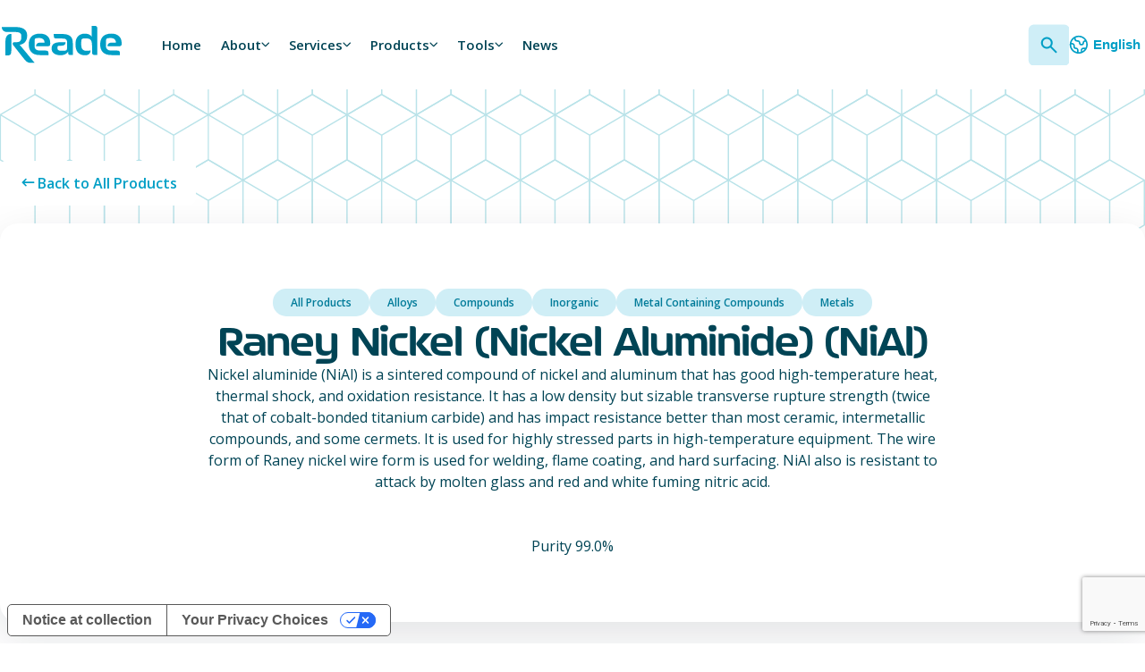

--- FILE ---
content_type: text/html; charset=UTF-8
request_url: https://reade.com/product/raney-nickel-nickel-aluminide-nial/
body_size: 84141
content:
<!DOCTYPE html>
<html lang="en-US">

<head>
  <meta charset="UTF-8">
  <META HTTP-EQUIV="Content-type" CONTENT="text/html; charset=UTF-8">
  <meta name="viewport" content="width=device-width, initial-scale=1">
  
  <script>
  if (window.location.href.includes('lang=es')) {
    if (!window.location.href.includes('lang-set=1')) {
      // Set the cookie named "googtrans" with the value "/en/es"
      document.cookie = "googtrans=/en/es; path=/";
        
      // Reload the page
    document.location.href = window.location.href.replace('?lang=es', '?lang-set=1');
    }
  }
  </script>
  
  <meta name='robots' content='index, follow, max-image-preview:large, max-snippet:-1, max-video-preview:-1' />
	<style>img:is([sizes="auto" i], [sizes^="auto," i]) { contain-intrinsic-size: 3000px 1500px }</style>
	
	<!-- This site is optimized with the Yoast SEO plugin v26.8 - https://yoast.com/product/yoast-seo-wordpress/ -->
	<title>Reade: Raney Nickel (Nickel Aluminide NiAl)</title>
	<meta name="description" content="Raney Nickel, or Nickel aluminide, NiAl is a sintered compound of nickel and aluminum that has good high-temperature heat, thermal shock, and oxidation resistance that strengthens high-temperature nickel-base superalloys and is used in combustion chamber applications." />
	<link rel="canonical" href="https://reade.com/product/raney-nickel-nickel-aluminide-nial/" />
	<meta property="og:locale" content="en_US" />
	<meta property="og:type" content="article" />
	<meta property="og:title" content="Reade: Raney Nickel (Nickel Aluminide NiAl)" />
	<meta property="og:description" content="Raney Nickel, or Nickel aluminide, NiAl is a sintered compound of nickel and aluminum that has good high-temperature heat, thermal shock, and oxidation resistance that strengthens high-temperature nickel-base superalloys and is used in combustion chamber applications." />
	<meta property="og:url" content="https://reade.com/product/raney-nickel-nickel-aluminide-nial/" />
	<meta property="og:site_name" content="Reade" />
	<meta property="article:modified_time" content="2023-11-10T17:09:40+00:00" />
	<meta name="twitter:card" content="summary_large_image" />
	<script type="application/ld+json" class="yoast-schema-graph">{"@context":"https://schema.org","@graph":[{"@type":"WebPage","@id":"https://reade.com/product/raney-nickel-nickel-aluminide-nial/","url":"https://reade.com/product/raney-nickel-nickel-aluminide-nial/","name":"Reade: Raney Nickel (Nickel Aluminide NiAl)","isPartOf":{"@id":"https://reade.com/#website"},"datePublished":"2023-09-21T16:15:34+00:00","dateModified":"2023-11-10T17:09:40+00:00","description":"Raney Nickel, or Nickel aluminide, NiAl is a sintered compound of nickel and aluminum that has good high-temperature heat, thermal shock, and oxidation resistance that strengthens high-temperature nickel-base superalloys and is used in combustion chamber applications.","breadcrumb":{"@id":"https://reade.com/product/raney-nickel-nickel-aluminide-nial/#breadcrumb"},"inLanguage":"en-US","potentialAction":[{"@type":"ReadAction","target":["https://reade.com/product/raney-nickel-nickel-aluminide-nial/"]}]},{"@type":"BreadcrumbList","@id":"https://reade.com/product/raney-nickel-nickel-aluminide-nial/#breadcrumb","itemListElement":[{"@type":"ListItem","position":1,"name":"Home","item":"https://reade.com/"},{"@type":"ListItem","position":2,"name":"Refund and Returns Policy","item":"https://reade.com/?page_id=600"},{"@type":"ListItem","position":3,"name":"Raney Nickel (Nickel Aluminide) (NiAl)"}]},{"@type":"WebSite","@id":"https://reade.com/#website","url":"https://reade.com/","name":"Reade","description":"","potentialAction":[{"@type":"SearchAction","target":{"@type":"EntryPoint","urlTemplate":"https://reade.com/?s={search_term_string}"},"query-input":{"@type":"PropertyValueSpecification","valueRequired":true,"valueName":"search_term_string"}}],"inLanguage":"en-US"}]}</script>
	<!-- / Yoast SEO plugin. -->


<link rel='dns-prefetch' href='//cdnjs.cloudflare.com' />
<style id='classic-theme-styles-inline-css'>
/*! This file is auto-generated */
.wp-block-button__link{color:#fff;background-color:#32373c;border-radius:9999px;box-shadow:none;text-decoration:none;padding:calc(.667em + 2px) calc(1.333em + 2px);font-size:1.125em}.wp-block-file__button{background:#32373c;color:#fff;text-decoration:none}
</style>
<style id='global-styles-inline-css'>
:root{--wp--preset--aspect-ratio--square: 1;--wp--preset--aspect-ratio--4-3: 4/3;--wp--preset--aspect-ratio--3-4: 3/4;--wp--preset--aspect-ratio--3-2: 3/2;--wp--preset--aspect-ratio--2-3: 2/3;--wp--preset--aspect-ratio--16-9: 16/9;--wp--preset--aspect-ratio--9-16: 9/16;--wp--preset--color--black: #000000;--wp--preset--color--cyan-bluish-gray: #abb8c3;--wp--preset--color--white: #ffffff;--wp--preset--color--pale-pink: #f78da7;--wp--preset--color--vivid-red: #cf2e2e;--wp--preset--color--luminous-vivid-orange: #ff6900;--wp--preset--color--luminous-vivid-amber: #fcb900;--wp--preset--color--light-green-cyan: #7bdcb5;--wp--preset--color--vivid-green-cyan: #00d084;--wp--preset--color--pale-cyan-blue: #8ed1fc;--wp--preset--color--vivid-cyan-blue: #0693e3;--wp--preset--color--vivid-purple: #9b51e0;--wp--preset--gradient--vivid-cyan-blue-to-vivid-purple: linear-gradient(135deg,rgba(6,147,227,1) 0%,rgb(155,81,224) 100%);--wp--preset--gradient--light-green-cyan-to-vivid-green-cyan: linear-gradient(135deg,rgb(122,220,180) 0%,rgb(0,208,130) 100%);--wp--preset--gradient--luminous-vivid-amber-to-luminous-vivid-orange: linear-gradient(135deg,rgba(252,185,0,1) 0%,rgba(255,105,0,1) 100%);--wp--preset--gradient--luminous-vivid-orange-to-vivid-red: linear-gradient(135deg,rgba(255,105,0,1) 0%,rgb(207,46,46) 100%);--wp--preset--gradient--very-light-gray-to-cyan-bluish-gray: linear-gradient(135deg,rgb(238,238,238) 0%,rgb(169,184,195) 100%);--wp--preset--gradient--cool-to-warm-spectrum: linear-gradient(135deg,rgb(74,234,220) 0%,rgb(151,120,209) 20%,rgb(207,42,186) 40%,rgb(238,44,130) 60%,rgb(251,105,98) 80%,rgb(254,248,76) 100%);--wp--preset--gradient--blush-light-purple: linear-gradient(135deg,rgb(255,206,236) 0%,rgb(152,150,240) 100%);--wp--preset--gradient--blush-bordeaux: linear-gradient(135deg,rgb(254,205,165) 0%,rgb(254,45,45) 50%,rgb(107,0,62) 100%);--wp--preset--gradient--luminous-dusk: linear-gradient(135deg,rgb(255,203,112) 0%,rgb(199,81,192) 50%,rgb(65,88,208) 100%);--wp--preset--gradient--pale-ocean: linear-gradient(135deg,rgb(255,245,203) 0%,rgb(182,227,212) 50%,rgb(51,167,181) 100%);--wp--preset--gradient--electric-grass: linear-gradient(135deg,rgb(202,248,128) 0%,rgb(113,206,126) 100%);--wp--preset--gradient--midnight: linear-gradient(135deg,rgb(2,3,129) 0%,rgb(40,116,252) 100%);--wp--preset--font-size--small: 13px;--wp--preset--font-size--medium: 20px;--wp--preset--font-size--large: 36px;--wp--preset--font-size--x-large: 42px;--wp--preset--spacing--20: 0.44rem;--wp--preset--spacing--30: 0.67rem;--wp--preset--spacing--40: 1rem;--wp--preset--spacing--50: 1.5rem;--wp--preset--spacing--60: 2.25rem;--wp--preset--spacing--70: 3.38rem;--wp--preset--spacing--80: 5.06rem;--wp--preset--shadow--natural: 6px 6px 9px rgba(0, 0, 0, 0.2);--wp--preset--shadow--deep: 12px 12px 50px rgba(0, 0, 0, 0.4);--wp--preset--shadow--sharp: 6px 6px 0px rgba(0, 0, 0, 0.2);--wp--preset--shadow--outlined: 6px 6px 0px -3px rgba(255, 255, 255, 1), 6px 6px rgba(0, 0, 0, 1);--wp--preset--shadow--crisp: 6px 6px 0px rgba(0, 0, 0, 1);}:where(.is-layout-flex){gap: 0.5em;}:where(.is-layout-grid){gap: 0.5em;}body .is-layout-flex{display: flex;}.is-layout-flex{flex-wrap: wrap;align-items: center;}.is-layout-flex > :is(*, div){margin: 0;}body .is-layout-grid{display: grid;}.is-layout-grid > :is(*, div){margin: 0;}:where(.wp-block-columns.is-layout-flex){gap: 2em;}:where(.wp-block-columns.is-layout-grid){gap: 2em;}:where(.wp-block-post-template.is-layout-flex){gap: 1.25em;}:where(.wp-block-post-template.is-layout-grid){gap: 1.25em;}.has-black-color{color: var(--wp--preset--color--black) !important;}.has-cyan-bluish-gray-color{color: var(--wp--preset--color--cyan-bluish-gray) !important;}.has-white-color{color: var(--wp--preset--color--white) !important;}.has-pale-pink-color{color: var(--wp--preset--color--pale-pink) !important;}.has-vivid-red-color{color: var(--wp--preset--color--vivid-red) !important;}.has-luminous-vivid-orange-color{color: var(--wp--preset--color--luminous-vivid-orange) !important;}.has-luminous-vivid-amber-color{color: var(--wp--preset--color--luminous-vivid-amber) !important;}.has-light-green-cyan-color{color: var(--wp--preset--color--light-green-cyan) !important;}.has-vivid-green-cyan-color{color: var(--wp--preset--color--vivid-green-cyan) !important;}.has-pale-cyan-blue-color{color: var(--wp--preset--color--pale-cyan-blue) !important;}.has-vivid-cyan-blue-color{color: var(--wp--preset--color--vivid-cyan-blue) !important;}.has-vivid-purple-color{color: var(--wp--preset--color--vivid-purple) !important;}.has-black-background-color{background-color: var(--wp--preset--color--black) !important;}.has-cyan-bluish-gray-background-color{background-color: var(--wp--preset--color--cyan-bluish-gray) !important;}.has-white-background-color{background-color: var(--wp--preset--color--white) !important;}.has-pale-pink-background-color{background-color: var(--wp--preset--color--pale-pink) !important;}.has-vivid-red-background-color{background-color: var(--wp--preset--color--vivid-red) !important;}.has-luminous-vivid-orange-background-color{background-color: var(--wp--preset--color--luminous-vivid-orange) !important;}.has-luminous-vivid-amber-background-color{background-color: var(--wp--preset--color--luminous-vivid-amber) !important;}.has-light-green-cyan-background-color{background-color: var(--wp--preset--color--light-green-cyan) !important;}.has-vivid-green-cyan-background-color{background-color: var(--wp--preset--color--vivid-green-cyan) !important;}.has-pale-cyan-blue-background-color{background-color: var(--wp--preset--color--pale-cyan-blue) !important;}.has-vivid-cyan-blue-background-color{background-color: var(--wp--preset--color--vivid-cyan-blue) !important;}.has-vivid-purple-background-color{background-color: var(--wp--preset--color--vivid-purple) !important;}.has-black-border-color{border-color: var(--wp--preset--color--black) !important;}.has-cyan-bluish-gray-border-color{border-color: var(--wp--preset--color--cyan-bluish-gray) !important;}.has-white-border-color{border-color: var(--wp--preset--color--white) !important;}.has-pale-pink-border-color{border-color: var(--wp--preset--color--pale-pink) !important;}.has-vivid-red-border-color{border-color: var(--wp--preset--color--vivid-red) !important;}.has-luminous-vivid-orange-border-color{border-color: var(--wp--preset--color--luminous-vivid-orange) !important;}.has-luminous-vivid-amber-border-color{border-color: var(--wp--preset--color--luminous-vivid-amber) !important;}.has-light-green-cyan-border-color{border-color: var(--wp--preset--color--light-green-cyan) !important;}.has-vivid-green-cyan-border-color{border-color: var(--wp--preset--color--vivid-green-cyan) !important;}.has-pale-cyan-blue-border-color{border-color: var(--wp--preset--color--pale-cyan-blue) !important;}.has-vivid-cyan-blue-border-color{border-color: var(--wp--preset--color--vivid-cyan-blue) !important;}.has-vivid-purple-border-color{border-color: var(--wp--preset--color--vivid-purple) !important;}.has-vivid-cyan-blue-to-vivid-purple-gradient-background{background: var(--wp--preset--gradient--vivid-cyan-blue-to-vivid-purple) !important;}.has-light-green-cyan-to-vivid-green-cyan-gradient-background{background: var(--wp--preset--gradient--light-green-cyan-to-vivid-green-cyan) !important;}.has-luminous-vivid-amber-to-luminous-vivid-orange-gradient-background{background: var(--wp--preset--gradient--luminous-vivid-amber-to-luminous-vivid-orange) !important;}.has-luminous-vivid-orange-to-vivid-red-gradient-background{background: var(--wp--preset--gradient--luminous-vivid-orange-to-vivid-red) !important;}.has-very-light-gray-to-cyan-bluish-gray-gradient-background{background: var(--wp--preset--gradient--very-light-gray-to-cyan-bluish-gray) !important;}.has-cool-to-warm-spectrum-gradient-background{background: var(--wp--preset--gradient--cool-to-warm-spectrum) !important;}.has-blush-light-purple-gradient-background{background: var(--wp--preset--gradient--blush-light-purple) !important;}.has-blush-bordeaux-gradient-background{background: var(--wp--preset--gradient--blush-bordeaux) !important;}.has-luminous-dusk-gradient-background{background: var(--wp--preset--gradient--luminous-dusk) !important;}.has-pale-ocean-gradient-background{background: var(--wp--preset--gradient--pale-ocean) !important;}.has-electric-grass-gradient-background{background: var(--wp--preset--gradient--electric-grass) !important;}.has-midnight-gradient-background{background: var(--wp--preset--gradient--midnight) !important;}.has-small-font-size{font-size: var(--wp--preset--font-size--small) !important;}.has-medium-font-size{font-size: var(--wp--preset--font-size--medium) !important;}.has-large-font-size{font-size: var(--wp--preset--font-size--large) !important;}.has-x-large-font-size{font-size: var(--wp--preset--font-size--x-large) !important;}
:where(.wp-block-post-template.is-layout-flex){gap: 1.25em;}:where(.wp-block-post-template.is-layout-grid){gap: 1.25em;}
:where(.wp-block-columns.is-layout-flex){gap: 2em;}:where(.wp-block-columns.is-layout-grid){gap: 2em;}
:root :where(.wp-block-pullquote){font-size: 1.5em;line-height: 1.6;}
</style>
<link rel='stylesheet' id='contact-form-7-css' href='https://reade.com/wp-content/plugins/contact-form-7/includes/css/styles.css?ver=6.1.4' media='all' />
<style id='woocommerce-inline-inline-css'>
.woocommerce form .form-row .required { visibility: visible; }
</style>
<link rel='stylesheet' id='theme-styles-css' href='https://reade.com/wp-content/themes/reade-theme/assets/css/bundle-posttwnd.css?ver=2025.02.11.001' media='all' />
<script src="https://cdnjs.cloudflare.com/ajax/libs/jquery/3.7.0/jquery.min.js" id="jquery-js"></script>
<script src="https://reade.com/wp-content/plugins/woocommerce/assets/js/jquery-blockui/jquery.blockUI.min.js?ver=2.7.0-wc.10.4.3" id="wc-jquery-blockui-js" defer data-wp-strategy="defer"></script>
<script id="wc-add-to-cart-js-extra">
var wc_add_to_cart_params = {"ajax_url":"\/wp-admin\/admin-ajax.php","wc_ajax_url":"\/?wc-ajax=%%endpoint%%","i18n_view_cart":"View cart","cart_url":"https:\/\/reade.com\/?page_id=597","is_cart":"","cart_redirect_after_add":"no"};
</script>
<script src="https://reade.com/wp-content/plugins/woocommerce/assets/js/frontend/add-to-cart.min.js?ver=10.4.3" id="wc-add-to-cart-js" defer data-wp-strategy="defer"></script>
<script id="wc-single-product-js-extra">
var wc_single_product_params = {"i18n_required_rating_text":"Please select a rating","i18n_rating_options":["1 of 5 stars","2 of 5 stars","3 of 5 stars","4 of 5 stars","5 of 5 stars"],"i18n_product_gallery_trigger_text":"View full-screen image gallery","review_rating_required":"yes","flexslider":{"rtl":false,"animation":"slide","smoothHeight":true,"directionNav":false,"controlNav":"thumbnails","slideshow":false,"animationSpeed":500,"animationLoop":false,"allowOneSlide":false},"zoom_enabled":"","zoom_options":[],"photoswipe_enabled":"","photoswipe_options":{"shareEl":false,"closeOnScroll":false,"history":false,"hideAnimationDuration":0,"showAnimationDuration":0},"flexslider_enabled":""};
</script>
<script src="https://reade.com/wp-content/plugins/woocommerce/assets/js/frontend/single-product.min.js?ver=10.4.3" id="wc-single-product-js" defer data-wp-strategy="defer"></script>
<script src="https://reade.com/wp-content/plugins/woocommerce/assets/js/js-cookie/js.cookie.min.js?ver=2.1.4-wc.10.4.3" id="wc-js-cookie-js" defer data-wp-strategy="defer"></script>
<script id="woocommerce-js-extra">
var woocommerce_params = {"ajax_url":"\/wp-admin\/admin-ajax.php","wc_ajax_url":"\/?wc-ajax=%%endpoint%%","i18n_password_show":"Show password","i18n_password_hide":"Hide password"};
</script>
<script src="https://reade.com/wp-content/plugins/woocommerce/assets/js/frontend/woocommerce.min.js?ver=10.4.3" id="woocommerce-js" defer data-wp-strategy="defer"></script>
<meta name="generator" content="performance-lab 4.0.1; plugins: ">
	<noscript><style>.woocommerce-product-gallery{ opacity: 1 !important; }</style></noscript>
	<link rel="icon" href="https://reade.com/wp-content/uploads/2023/08/reade-r.png" sizes="32x32" />
<link rel="icon" href="https://reade.com/wp-content/uploads/2023/08/reade-r.png" sizes="192x192" />
<link rel="apple-touch-icon" href="https://reade.com/wp-content/uploads/2023/08/reade-r.png" />
<meta name="msapplication-TileImage" content="https://reade.com/wp-content/uploads/2023/08/reade-r.png" />
		<style id="wp-custom-css">
			#history-2023 img {
	object-fit: contain;
	max-width: 450px;
}

.faq-accordion .accordion-answer a {
	text-decoration: underline;
}

/* remove share icons */
.single-container-left {
	display: none;
}
body.postid-5029 .single-featured-image {
	display: none;
}

body.toll-processing-request .rfq-form--heading h2 {
	max-width: 30ch;
}

body.term-all-products #pab-filters-search {
	z-index: 20;	
}
.grecaptcha-badge { 
    visibility: hidden;
}

.dropshadow-cards .dropshadow-cards-card-text {
	text-wrap: balance;
}

.toc-nav-link svg {
	flex-shrink: 0;
}

.page-template-legal .iub_content h6,
.page-template-legal .iub_content h5,
.page-template-legal .iub_content h4,
.page-template-legal .iub_content h3,
.page-template-legal .iubenda_legal_document h6,
.page-template-legal .iubenda_legal_document h5,
.page-template-legal .iubenda_legal_document h4,
.page-template-legal .iubenda_legal_document h3 {
	margin-top: 2rem;
	margin-bottom: 1rem;
	font-weight: 700;
}

.page-template-legal .iub_content h4 + h3 {
	margin-top: 0!important;
}

.iubenda_legal_document ul {
	list-style-type:disc;
	padding-left: 1.5rem;
}


#single-container li ul {
	margin-top: 1em;
}

#single-container li ul {
	margin-bottom: 0!important;
}

#single-container li ul li:last-child {
	padding-bottom: 0!important;
}

#single-container ul + p {
	margin-top: 2em;
}

.iub__us-widget {
	position: fixed;
	bottom: 0;
	z-index: 999;
}

.history-new--slide-16 .history-new--slide-images img:last-of-type {
	object-fit: contain !important;
	background-color: black;
}

#history-new--slide-13 .history-new--slide-images img:last-of-type {
	object-fit: contain;
	background-color: black;
}
#history-new--slide-11 .history-new--slide-images img:last-of-type {
	object-fit: contain;
	background-color: black;
}

#history-new--slide-2 .history-new--slide-images img:last-of-type {
	object-position: bottom;
}
#history-new--slide-7 .history-new--slide-images img:last-of-type {
	object-fit: contain;
	background-color: black;
}
#history-new--slide-9 .history-new--slide-images img:last-of-type {
	object-position: left;
}
@media(max-width: 1024px) {
	#history-new--slide-7 .history-new--slide-images img:first-of-type {
		object-position: top;
	}
}

.history .iub__us-widget {
	opacity:0!important;
	transition: 0.3s;
	pointer-events: none !important;
}

.history .iub__us-widget:hover {
	opacity:1;
	pointer-events: auto;
}

.grecaptcha-badge { 
    visibility: visible!important;
	z-index: 999;
}


		</style>
		      <link rel="preconnect" href="https://www.google.com">
      <link rel="preconnect" href="https://www.gstatic.com" crossorigin>
      <script async src="https://www.google.com/recaptcha/api.js?render=6LfEWw8pAAAAAHc07h0kwQDiqZJPDCm2J0CTJACT"></script>
      
  <!-- Google tag (gtag.js) -->
<script async src="https://www.googletagmanager.com/gtag/js?id=AW-1071831283"></script>
<script>
  window.dataLayer = window.dataLayer || [];
  function gtag(){dataLayer.push(arguments);}
  gtag('js', new Date());

  gtag('config', 'AW-1071831283');
</script>

<!-- Event snippet for Page Views conversion page -->
<script>
  gtag('event', 'conversion', {'send_to': 'AW-1071831283/A-jKCOuvsJsZEPOxi_8D'});
</script>

<!-- Google Tag Manager -->
<script>(function(w,d,s,l,i){w[l]=w[l]||[];w[l].push({'gtm.start':
new Date().getTime(),event:'gtm.js'});var f=d.getElementsByTagName(s)[0],
j=d.createElement(s),dl=l!='dataLayer'?'&l='+l:'';j.async=true;j.src='https://www.googletagmanager.com/gtm.js?id='+i+dl;f.parentNode.insertBefore(j,f);
})(window,document,'script','dataLayer','GTM-MS4PD78');</script>
<!-- End Google Tag Manager -->
 <link rel="preload" href="https://www.googletagmanager.com/gtm.js?id=GTM-MS4PD78" as="script">

<!-- Begin WebTrax -->
<script type="text/javascript">
var wto = wto || [];
wto.push(['setWTID', 'wt-f4586cc8-51f9-4683-819b-429318b8df13']);
wto.push(['webTraxs']);
(function() {
var wt = document.createElement('script');
wt.src = document.location.protocol + '//www.webtraxs.com/wt.php';
wt.type = 'text/javascript';
wt.async = true;
var s = document.getElementsByTagName('script')[0];
s.parentNode.insertBefore(wt, s);
})();
</script>
<noscript><img src=https://www.webtraxs.com/webtraxs.php?id=wt-f4586cc8-51f9-4683-819b-429318b8df13&st=img alt="" /></noscript>
<!-- End WebTrax -->

<!-- IUBenda Consent -->
<script type="text/javascript">var _iub = _iub || {}; _iub.cons_instructions = _iub.cons_instructions || []; _iub.cons_instructions.push(["init", {api_key: "LsipbCCLycvzJsYQImyFCjMvB3uyj9qK"},function() {
    console.log("IUB: init callBack");
    }]);</script><script type="text/javascript" src="https://cdn.iubenda.com/cons/iubenda_cons.js" async></script>
<!-- IUBenda Consent END -->

<script type="text/javascript">
var _iub = _iub || [];
_iub.csConfiguration = {"applyGdprForCH":false,"askConsentAtCookiePolicyUpdate":true,"countryDetection":true,"enableFadp":true,"enableLgpd":true,"enableUspr":true,"floatingPreferencesButtonDisplay":"bottom-right","gdprAppliesGlobally":false,"lgpdAppliesGlobally":false,"perPurposeConsent":true,"siteId":3406082,"usprPurposes":"s,sh,adv","whitelabel":false,"cookiePolicyId":15959617,"banner":{"acceptButtonColor":"#0E4859","acceptButtonDisplay":true,"backgroundColor":"#CFEEF6","closeButtonRejects":true,"customizeButtonColor":"#0E4859","customizeButtonDisplay":true,"explicitWithdrawal":true,"fontSizeBody":"12px","listPurposes":true,"logo":null,"linksColor":"#000000","ownerName":"reade.com/","position":"float-bottom-right","rejectButtonColor":"#0E4859","rejectButtonDisplay":true,"showPurposesToggles":true,"showTitle":false,"showTotalNumberOfProviders":true,"textColor":"#0E4859"}};
_iub.csLangConfiguration = {"en":{"cookiePolicyId":15959617}};
</script>
<script type="text/javascript" src="https://cs.iubenda.com/autoblocking/3406082.js"></script>
<script type="text/javascript" src="//cdn.iubenda.com/cs/gpp/stub.js"></script>
<script type="text/javascript" src="//cdn.iubenda.com/cs/iubenda_cs.js" charset="UTF-8" async></script>
  
  <link rel="preconnect" href="https://fonts.googleapis.com">
  <link rel="preconnect" href="https://fonts.gstatic.com" crossorigin>

   <style>
      .mobile-menu.loading {
         display: none;
      }
   </style>

    </head>

<body class="wp-singular product-template-default single single-product postid-3531 wp-embed-responsive wp-theme-reade-theme theme-reade-theme woocommerce woocommerce-page woocommerce-no-js raney-nickel-nickel-aluminide-nial">
  <a href="#main-content" class="sr-only">Skip to main content</a>
  
<section class="mobile-menu loading">
   <div class="mobile-menu--header">
      <!-- TODO dup -->
      <a href="https://reade.com" class="mobile-menu--logo-link">
                  <span class="sr-only">Home - Reade</span>
         <svg class="svg-logo" aria-hidden="true" width="373" height="118" viewBox="0 0 373 118" fill="none" xmlns="http://www.w3.org/2000/svg" xmlns:xlink="http://www.w3.org/1999/xlink"> <rect x="0.261719" y="0.986816" width="372.477" height="116.026" fill="url(#mobile-menu-logo)"/> <defs> <pattern id="mobile-menu-logo" patternContentUnits="objectBoundingBox" width="1" height="1"> <use xlink:href="#image0_3689_47159" transform="scale(0.0005 0.00160514)"/> </pattern> <image id="image0_3689_47159" width="2000" height="623" xlink:href="[data-uri]"/> </defs> </svg>
               </a>
      <button class="mobile-menu--close-btn">
         <span class="sr-only">close mobile menu</span>
         <svg aria-hidden="true" width="21" height="20" viewBox="0 0 21 20" fill="none" xmlns="http://www.w3.org/2000/svg"> <path fill-rule="evenodd" clip-rule="evenodd" d="M3.84171 3.34171C4.29732 2.8861 5.03601 2.8861 5.49162 3.34171L10.5 8.35008L15.5084 3.34171C15.964 2.8861 16.7027 2.8861 17.1583 3.34171C17.6139 3.79732 17.6139 4.53601 17.1583 4.99162L12.1499 10L17.1583 15.0084C17.6139 15.464 17.6139 16.2027 17.1583 16.6583C16.7027 17.1139 15.964 17.1139 15.5084 16.6583L10.5 11.6499L5.49162 16.6583C5.03601 17.1139 4.29732 17.1139 3.84171 16.6583C3.3861 16.2027 3.3861 15.464 3.84171 15.0084L8.85008 10L3.84171 4.99162C3.3861 4.53601 3.3861 3.79732 3.84171 3.34171Z" fill="white"/> </svg>
      </button>
   </div>
   <div class="mobile-search">
      <form role="search" method="get" id="mobile-header-site-search" action="https://reade.com">
        <label for="mobile_search" class="sr-only">Search</label>
        <input type="search" placeholder="Search Here..." autocomplete="off" autocorrect="off" autocapitalize="off" id="mobile_search" spellcheck="false" name="s" />
        <button type="submit" aria-label="submit" role="button">
            <svg aria-hidden="true" width="18" height="18" viewBox="0 0 18 18" fill="none" xmlns="http://www.w3.org/2000/svg"> <path d="M17.002 16.626L11.918 11.542M13.6126 7.30534C13.6126 10.5811 10.9571 13.2367 7.68132 13.2367C4.40554 13.2367 1.75 10.5811 1.75 7.30534C1.75 4.02956 4.40554 1.37402 7.68132 1.37402C10.9571 1.37402 13.6126 4.02956 13.6126 7.30534Z" stroke="#009FC6" stroke-width="1.81934" stroke-linecap="round" stroke-linejoin="round"/> </svg>
        </button>
      </form>
    </div>
   <nav class="mobile-menu--menu">
      <ul id="menu-primary-navigation" class="mobile-menu--menu-list"><li id="menu-item-131" class="menu-item menu-item-type-post_type menu-item-object-page menu-item-home menu-item-131"><a href="https://reade.com/">Home</a></li>
<li id="menu-item-1019" class="menu-item menu-item-type-custom menu-item-object-custom menu-item-has-children menu-item-1019"><a href="#">About</a>
<ul class="sub-menu">
	<li id="menu-item-132" class="menu-item menu-item-type-post_type menu-item-object-page menu-item-132"><a href="https://reade.com/about-us/">About Us</a></li>
	<li id="menu-item-5184" class="menu-item menu-item-type-post_type menu-item-object-page menu-item-5184"><a href="https://reade.com/about-us/history/">Our History</a></li>
	<li id="menu-item-210" class="menu-item menu-item-type-post_type menu-item-object-page menu-item-210"><a href="https://reade.com/about-us/leadership/">Leadership</a></li>
	<li id="menu-item-211" class="menu-item menu-item-type-post_type menu-item-object-page menu-item-211"><a href="https://reade.com/about-us/quality-at-reade/">Quality</a></li>
	<li id="menu-item-142" class="menu-item menu-item-type-post_type menu-item-object-page menu-item-142"><a href="https://reade.com/about-us/industries-served/">Industries Served</a></li>
	<li id="menu-item-141" class="menu-item menu-item-type-post_type menu-item-object-page menu-item-141"><a href="https://reade.com/about-us/service-disabled-veteran-owned-small-business/">SDVOSB</a></li>
	<li id="menu-item-5016" class="menu-item menu-item-type-post_type menu-item-object-page menu-item-5016"><a href="https://reade.com/about-us/careers/">Careers</a></li>
	<li id="menu-item-212" class="menu-item menu-item-type-post_type menu-item-object-page menu-item-212"><a href="https://reade.com/contact/">Contact Us</a></li>
</ul>
</li>
<li id="menu-item-1016" class="menu-item menu-item-type-custom menu-item-object-custom menu-item-has-children menu-item-1016"><a href="#">Services</a>
<ul class="sub-menu">
	<li id="menu-item-1017" class="menu-item menu-item-type-post_type menu-item-object-page menu-item-1017"><a href="https://reade.com/services/">View All Services</a></li>
	<li id="menu-item-213" class="menu-item menu-item-type-post_type menu-item-object-page menu-item-213"><a href="https://reade.com/services/global-sourcing/">Global Sourcing</a></li>
	<li id="menu-item-215" class="menu-item menu-item-type-post_type menu-item-object-page menu-item-215"><a href="https://reade.com/services/toll-processing/">Toll Processing</a></li>
	<li id="menu-item-214" class="menu-item menu-item-type-post_type menu-item-object-page menu-item-214"><a href="https://reade.com/services/toll-packaging/">Toll Packaging</a></li>
</ul>
</li>
<li id="menu-item-1015" class="menu-item menu-item-type-custom menu-item-object-custom menu-item-has-children menu-item-1015"><a href="#">Products</a>
<ul class="sub-menu">
	<li id="menu-item-243" class="menu-item menu-item-type-custom menu-item-object-custom menu-item-243"><a href="/product-category/all-products/">View All Products</a></li>
	<li id="menu-item-5046" class="menu-item menu-item-type-post_type menu-item-object-page menu-item-5046"><a href="https://reade.com/products/">View Product Categories</a></li>
	<li id="menu-item-973" class="menu-item menu-item-type-post_type menu-item-object-page menu-item-973"><a href="https://reade.com/sustainable-products/">Sustainable Products</a></li>
	<li id="menu-item-245" class="menu-item menu-item-type-custom menu-item-object-custom menu-item-245"><a href="/custom-product-rfq-form/">Request Custom Product</a></li>
</ul>
</li>
<li id="menu-item-1020" class="menu-item menu-item-type-custom menu-item-object-custom menu-item-has-children menu-item-1020"><a href="#">Tools</a>
<ul class="sub-menu">
	<li id="menu-item-246" class="menu-item menu-item-type-custom menu-item-object-custom menu-item-246"><a href="/tools">View All Tools</a></li>
	<li id="menu-item-250" class="menu-item menu-item-type-post_type menu-item-object-page menu-item-250"><a href="https://reade.com/tools/document-library/">Document Library</a></li>
	<li id="menu-item-249" class="menu-item menu-item-type-post_type menu-item-object-page menu-item-249"><a href="https://reade.com/tools/materials-science-toolkit/">Materials Science Toolkit</a></li>
</ul>
</li>
<li id="menu-item-166" class="menu-item menu-item-type-post_type menu-item-object-page menu-item-166"><a href="https://reade.com/news/">News</a></li>
</ul>   </nav>
   <div class="mobile-menu--footer"> <!-- TODO -->
      <a class="btn-blue-dark-blue" href="/contact">Contact</a>
      <!-- <a class="btn">English</a> -->
      <div class="language-switcher-mobile">
         <div class="gtranslate_wrapper" id="gt-wrapper-83548305"></div>      </div>
   </div>
</section>
  
<div class="navbar-wrap">
  <div class="theme-main">
    <div class="_theme-inner-wrap-wide">
       <div class="navbar">
        <a href="https://reade.com" class="logo-link" aria-label="Home - Reade">
                      <span class="sr-only">Home - Reade</span>
            <svg class="svg-logo" aria-hidden="true" xmlns="http://www.w3.org/2000/svg" xmlns:xlink="http://www.w3.org/1999/xlink" x="0px" y="0px" viewBox="0 0 624 204" style="enable-background:new 0 0 624 204;" xml:space="preserve"> <style type="text/css"> .st0{fill:#009FC6;} </style> <path class="st0" d="M309.97,109.46c16.17,0,21.6-7.91,21.6-17.67h-24.3c-32.94,0-46.39,9.82-46.39,32.28 c0,23.78,21.81,33.81,45.37,33.81c17.45,0,30.97-6.33,38.39-18.54c0,17.23,0.65,17.45,23.34,17.45V96.37 c0-28.57-11.12-46.46-55.4-46.46h-40.79c0,21.59,0.87,23.12,19.63,23.12h21.81c17.89,0,25.96,3.71,25.96,18.76v17.89 c0,25.08,0,25.74-27.7,25.74c-15.49,0-20.94-4.8-20.94-11.56C290.55,109.87,290.64,109.46,309.97,109.46z"/> <path class="st0" d="M57.22,49.48v80.31c0,18.25-2.31,22.51-5.59,25.13c-7.11,5.69-18.19,3.93-24.08,3.93V86.52 C27.56,58.34,42.39,49.48,57.22,49.48z"/> <path class="st0" d="M99.32,104.78c19.4-1.84,38.17-17.08,38.17-45.87c0-17.89-6.54-44.35-59.11-44.35H9.1 c0,12.23,7.12,25.59,28.35,25.59h42.03c25.52,0,27.71,10.48,28.14,18.76c0.67,12.95-0.69,21.78-5.13,26.23 c-3.09,3.09-8.17,6.65-22.57,6.65h-8.29c-8.67,0-9.79,8.44-4.63,15.05l57.89,73.66c9.84,12.55,19.84,15.9,30.11,15.77h20.2 L99.32,104.78z"/> <path class="st0" d="M614.9,94.84c0-25.96-17.01-46.68-51.48-46.68c-44.93,0-56.93,26.61-56.93,54.75c0,27.92,11.78,54.1,56.49,54.1 h43.41c0-21.59-1.31-22.9-20.72-22.9h-23.56c-16.58,0-26.39-8.73-26.39-22.25v-18.1c0-23.12,0.65-23.12,25.74-23.12 c14.83,0,24.65,9.16,24.65,23.12H565c-16.23,0-21.67,8.76-21.67,18.1h58.8C613.57,111.86,614.9,109.2,614.9,94.84z"/> <path class="st0" d="M253.9,94.84c0-25.96-17.01-46.68-51.48-46.68c-44.93,0-56.93,26.61-56.93,54.75c0,27.92,11.78,54.1,56.49,54.1 h43.41c0-21.59-1.31-22.9-20.72-22.9h-23.56c-16.58,0-26.39-8.73-26.39-22.25v-18.1c0-23.12,0.65-23.12,25.74-23.12 c14.83,0,24.65,9.16,24.65,23.12H204c-16.23,0-21.67,8.76-21.67,18.1h58.8C252.57,111.86,253.9,109.2,253.9,94.84z"/> <path class="st0" d="M462.36,87.55c4.45,14.52,2.82,40.16,2.93,51.79c0,17.45,4.78,17.45,26.81,17.45V29.84 c0-10.47-0.66-15.7-3.93-18.32c-5.02-3.93-18.98-2.84-24.87-2.84v55.19c-3.93-8.07-17.23-15.71-32.94-15.71 c-38.39,0-48.86,25.96-48.86,54.75c0,28.57,10.91,55.19,49.08,55.19c21.75,0,27.35-14.38,27.02-24.69 c-3.56,0.47-9.17,2.44-20.7,1.96c-21.17-0.86-26.17-12.39-26.17-32.46c0-31.63-0.22-30.32,26.39-30.32 C451.4,72.6,458.97,76.48,462.36,87.55z"/> </svg>
                  </a>
        <nav>
          <ul id="menu-primary-navigation-1" class="header-links"><li id="menu-item-131" class=" menu-item menu-item-type-post_type menu-item-object-page menu-item-home"><a href="https://reade.com/">Home</a></li>
<li id="menu-item-1019" class=" menu-item menu-item-type-custom menu-item-object-custom menu-item-has-children"><a href="#">About<svg width="9" height="6" viewBox="0 0 9 6" fill="none" xmlns="http://www.w3.org/2000/svg">
<path fill-rule="evenodd" clip-rule="evenodd" d="M0.677253 0.716315C0.91359 0.479978 1.29677 0.479978 1.5331 0.716315L4.729 3.91221L7.9249 0.716315C8.16124 0.479978 8.54442 0.479978 8.78076 0.716315C9.01709 0.952652 9.01709 1.33583 8.78076 1.57217L5.15693 5.19599C4.92059 5.43233 4.53742 5.43233 4.30108 5.19599L0.677253 1.57217C0.440916 1.33583 0.440916 0.952652 0.677253 0.716315Z" fill="#004455"/>
</svg>
</a>
<ul class="sub-menu">
	<li id="menu-item-132" class=" menu-item menu-item-type-post_type menu-item-object-page"><a href="https://reade.com/about-us/">About Us</a></li>
	<li id="menu-item-5184" class=" menu-item menu-item-type-post_type menu-item-object-page"><a href="https://reade.com/about-us/history/">Our History</a></li>
	<li id="menu-item-210" class=" menu-item menu-item-type-post_type menu-item-object-page"><a href="https://reade.com/about-us/leadership/">Leadership</a></li>
	<li id="menu-item-211" class=" menu-item menu-item-type-post_type menu-item-object-page"><a href="https://reade.com/about-us/quality-at-reade/">Quality</a></li>
	<li id="menu-item-142" class=" menu-item menu-item-type-post_type menu-item-object-page"><a href="https://reade.com/about-us/industries-served/">Industries Served</a></li>
	<li id="menu-item-141" class=" menu-item menu-item-type-post_type menu-item-object-page"><a href="https://reade.com/about-us/service-disabled-veteran-owned-small-business/">SDVOSB</a></li>
	<li id="menu-item-5016" class=" menu-item menu-item-type-post_type menu-item-object-page"><a href="https://reade.com/about-us/careers/">Careers</a></li>
	<li id="menu-item-212" class=" menu-item menu-item-type-post_type menu-item-object-page"><a href="https://reade.com/contact/">Contact Us</a></li>
</ul>
</li>
<li id="menu-item-1016" class=" menu-item menu-item-type-custom menu-item-object-custom menu-item-has-children"><a href="#">Services<svg width="9" height="6" viewBox="0 0 9 6" fill="none" xmlns="http://www.w3.org/2000/svg">
<path fill-rule="evenodd" clip-rule="evenodd" d="M0.677253 0.716315C0.91359 0.479978 1.29677 0.479978 1.5331 0.716315L4.729 3.91221L7.9249 0.716315C8.16124 0.479978 8.54442 0.479978 8.78076 0.716315C9.01709 0.952652 9.01709 1.33583 8.78076 1.57217L5.15693 5.19599C4.92059 5.43233 4.53742 5.43233 4.30108 5.19599L0.677253 1.57217C0.440916 1.33583 0.440916 0.952652 0.677253 0.716315Z" fill="#004455"/>
</svg>
</a>
<ul class="sub-menu">
	<li id="menu-item-1017" class=" menu-item menu-item-type-post_type menu-item-object-page"><a href="https://reade.com/services/">View All Services</a></li>
	<li id="menu-item-213" class=" menu-item menu-item-type-post_type menu-item-object-page"><a href="https://reade.com/services/global-sourcing/">Global Sourcing</a></li>
	<li id="menu-item-215" class=" menu-item menu-item-type-post_type menu-item-object-page"><a href="https://reade.com/services/toll-processing/">Toll Processing</a></li>
	<li id="menu-item-214" class=" menu-item menu-item-type-post_type menu-item-object-page"><a href="https://reade.com/services/toll-packaging/">Toll Packaging</a></li>
</ul>
</li>
<li id="menu-item-1015" class=" menu-item menu-item-type-custom menu-item-object-custom menu-item-has-children"><a href="#">Products<svg width="9" height="6" viewBox="0 0 9 6" fill="none" xmlns="http://www.w3.org/2000/svg">
<path fill-rule="evenodd" clip-rule="evenodd" d="M0.677253 0.716315C0.91359 0.479978 1.29677 0.479978 1.5331 0.716315L4.729 3.91221L7.9249 0.716315C8.16124 0.479978 8.54442 0.479978 8.78076 0.716315C9.01709 0.952652 9.01709 1.33583 8.78076 1.57217L5.15693 5.19599C4.92059 5.43233 4.53742 5.43233 4.30108 5.19599L0.677253 1.57217C0.440916 1.33583 0.440916 0.952652 0.677253 0.716315Z" fill="#004455"/>
</svg>
</a>
<ul class="sub-menu">
	<li id="menu-item-243" class=" menu-item menu-item-type-custom menu-item-object-custom"><a href="/product-category/all-products/">View All Products</a></li>
	<li id="menu-item-5046" class=" menu-item menu-item-type-post_type menu-item-object-page"><a href="https://reade.com/products/">View Product Categories</a></li>
	<li id="menu-item-973" class=" menu-item menu-item-type-post_type menu-item-object-page"><a href="https://reade.com/sustainable-products/">Sustainable Products</a></li>
	<li id="menu-item-245" class=" menu-item menu-item-type-custom menu-item-object-custom"><a href="/custom-product-rfq-form/">Request Custom Product</a></li>
</ul>
</li>
<li id="menu-item-1020" class=" menu-item menu-item-type-custom menu-item-object-custom menu-item-has-children"><a href="#">Tools<svg width="9" height="6" viewBox="0 0 9 6" fill="none" xmlns="http://www.w3.org/2000/svg">
<path fill-rule="evenodd" clip-rule="evenodd" d="M0.677253 0.716315C0.91359 0.479978 1.29677 0.479978 1.5331 0.716315L4.729 3.91221L7.9249 0.716315C8.16124 0.479978 8.54442 0.479978 8.78076 0.716315C9.01709 0.952652 9.01709 1.33583 8.78076 1.57217L5.15693 5.19599C4.92059 5.43233 4.53742 5.43233 4.30108 5.19599L0.677253 1.57217C0.440916 1.33583 0.440916 0.952652 0.677253 0.716315Z" fill="#004455"/>
</svg>
</a>
<ul class="sub-menu">
	<li id="menu-item-246" class=" menu-item menu-item-type-custom menu-item-object-custom"><a href="/tools">View All Tools</a></li>
	<li id="menu-item-250" class=" menu-item menu-item-type-post_type menu-item-object-page"><a href="https://reade.com/tools/document-library/">Document Library</a></li>
	<li id="menu-item-249" class=" menu-item menu-item-type-post_type menu-item-object-page"><a href="https://reade.com/tools/materials-science-toolkit/">Materials Science Toolkit</a></li>
</ul>
</li>
<li id="menu-item-166" class=" menu-item menu-item-type-post_type menu-item-object-page"><a href="https://reade.com/news/">News</a></li>
</ul>        </nav>
         <div class="flex gap-x-6 items-center ml-auto lg:ml-0">
            <div class="flex flex-row-reverse gap-x-2">
                            <div class="search-wrap site-header__search">
                <svg width="46" height="46" viewBox="0 0 46 46" fill="none" xmlns="http://www.w3.org/2000/svg">
                  <rect x="0.771484" y="0.5" width="46" height="46" rx="6" fill="#CFEEF7"/>
                  <mask id="mask0_6901_583" style="mask-type:alpha" maskUnits="userSpaceOnUse" x="11" y="11" width="25" height="25">
                  <rect x="11.7715" y="11.5" width="24" height="24" fill="#D9D9D9"/>
                  </mask>
                  <g mask="url(#mask0_6901_583)">
                  <path d="M31.3715 32.5L25.0715 26.2C24.5715 26.6 23.9965 26.9167 23.3465 27.15C22.6965 27.3833 22.0048 27.5 21.2715 27.5C19.4548 27.5 17.9173 26.8708 16.659 25.6125C15.4007 24.3542 14.7715 22.8167 14.7715 21C14.7715 19.1833 15.4007 17.6458 16.659 16.3875C17.9173 15.1292 19.4548 14.5 21.2715 14.5C23.0882 14.5 24.6257 15.1292 25.884 16.3875C27.1423 17.6458 27.7715 19.1833 27.7715 21C27.7715 21.7333 27.6548 22.425 27.4215 23.075C27.1882 23.725 26.8715 24.3 26.4715 24.8L32.7715 31.1L31.3715 32.5ZM21.2715 25.5C22.5215 25.5 23.584 25.0625 24.459 24.1875C25.334 23.3125 25.7715 22.25 25.7715 21C25.7715 19.75 25.334 18.6875 24.459 17.8125C23.584 16.9375 22.5215 16.5 21.2715 16.5C20.0215 16.5 18.959 16.9375 18.084 17.8125C17.209 18.6875 16.7715 19.75 16.7715 21C16.7715 22.25 17.209 23.3125 18.084 24.1875C18.959 25.0625 20.0215 25.5 21.2715 25.5Z" fill="#009FC6"/>
                  </g>
                </svg>

                <!--<form role="search" id="header-site-search" method="get" action="https://reade.com">
                  //TODO <span aria-hidden="true" class="focus-detection fillall"></span>
                  <label for="desktop_search" class="sr-only">Search</label>
                  <input type="search" placeholder="Search" autocomplete="off" autocorrect="off" autocapitalize="off" id="desktop_search" spellcheck="false" name="s" />
                  <button type="submit" aria-label="search">
                  <svg aria-hidden="true" width="18" height="18" viewBox="0 0 18 18" fill="none" xmlns="http://www.w3.org/2000/svg"> <path d="M16.627 16.3103L11.543 11.2263M13.2376 6.98967C13.2376 10.2654 10.5821 12.921 7.30632 12.921C4.03054 12.921 1.375 10.2654 1.375 6.98967C1.375 3.71389 4.03054 1.05835 7.30632 1.05835C10.5821 1.05835 13.2376 3.71389 13.2376 6.98967Z" stroke="#009FC6" stroke-width="1.81934" stroke-linecap="round" stroke-linejoin="round"/> </svg>
                  </button>
                </form>
                -->
              </div>
            </div>
            <div class="language-switcher">
               <div class="gtranslate_wrapper" id="gt-wrapper-87747547"></div>            </div>
        </div>
        <!-- //TODO STARTER footer-header -->
        <button id="toggle_nav" class="toggle-nav" aria-label='toggle mobile menu'>
          <em class="hamburger">
            <div></div>
            <div></div>
            <div></div>
          </em>
          <span class="sr-only visually-hidden">toggle mobile menu</span>
        </button>
      </div>
    </div>
  </div>
</div>
<!-- search-is-open : class when container is open -->
<div class="site-header__search-container">
      <form action="/" method="get">
         <div class="site-header__search-icon-input" tabindex="0" aria-label="Search Reade">
            <svg class="site-header__search-icon width="24" height="25" viewBox="0 0 24 25" fill="none" xmlns="http://www.w3.org/2000/svg">
              <mask id="mask0_6982_209" style="mask-type:alpha" maskUnits="userSpaceOnUse" x="0" y="0" width="24" height="25">
              <rect y="0.300415" width="24" height="24" fill="#D9D9D9"/>
              </mask>
              <g mask="url(#mask0_6982_209)">
              <path d="M17.2503 10.7241C17.2503 12.2303 16.7613 13.6216 15.9377 14.7504L20.092 18.908C20.5022 19.3181 20.5022 19.9843 20.092 20.3945C19.6818 20.8046 19.0157 20.8046 18.6055 20.3945L14.4512 16.2369C13.3224 17.0638 11.9311 17.5495 10.4249 17.5495C6.6546 17.5495 3.59961 14.4945 3.59961 10.7241C3.59961 6.9538 6.6546 3.8988 10.4249 3.8988C14.1953 3.8988 17.2503 6.9538 17.2503 10.7241ZM10.4249 15.4494C11.0455 15.4494 11.6599 15.3271 12.2332 15.0897C12.8065 14.8522 13.3274 14.5042 13.7662 14.0654C14.205 13.6266 14.553 13.1057 14.7905 12.5324C15.028 11.9591 15.1502 11.3447 15.1502 10.7241C15.1502 10.1036 15.028 9.48916 14.7905 8.91587C14.553 8.34258 14.205 7.82167 13.7662 7.38289C13.3274 6.94412 12.8065 6.59606 12.2332 6.35859C11.6599 6.12113 11.0455 5.99891 10.4249 5.99891C9.80442 5.99891 9.18997 6.12113 8.61667 6.35859C8.04338 6.59606 7.52248 6.94412 7.0837 7.38289C6.64492 7.82167 6.29686 8.34258 6.0594 8.91587C5.82193 9.48916 5.69971 10.1036 5.69971 10.7241C5.69971 11.3447 5.82193 11.9591 6.0594 12.5324C6.29686 13.1057 6.64492 13.6266 7.0837 14.0654C7.52248 14.5042 8.04338 14.8522 8.61667 15.0897C9.18997 15.3271 9.80442 15.4494 10.4249 15.4494Z" fill="#004455"/>
              </g>
            </svg>

            <input aria-label="Reade Search Input" class="site-header__search-input" type="search" name="s" autocomplete="off" placeholder="Search" value="">
            <span class="site-header__search-clear" tabindex="0" aria-label="Clear Search">clear</span>
         </div>
         <div class="site-header__search-close" tabindex="0" aria-label="Close Search, Press Escape" role="button">
         <svg width="68" height="44" viewBox="0 0 68 44" fill="none" xmlns="http://www.w3.org/2000/svg">
<rect y="0.800415" width="68" height="43" rx="6" fill="#CFEEF7"/>
<mask id="mask0_6982_218" style="mask-type:alpha" maskUnits="userSpaceOnUse" x="22" y="10" width="24" height="25">
<rect x="22" y="10.3004" width="24" height="24" fill="#D9D9D9"/>
</mask>
<g mask="url(#mask0_6982_218)">
<path d="M40.7736 17.5597C41.3359 16.9974 41.3359 16.0844 40.7736 15.5221C40.2114 14.9599 39.2983 14.9599 38.7361 15.5221L33.9998 20.2629L29.259 15.5266C28.6968 14.9644 27.7837 14.9644 27.2215 15.5266C26.6592 16.0889 26.6592 17.0019 27.2215 17.5642L31.9623 22.3005L27.226 27.0412C26.6637 27.6035 26.6637 28.5166 27.226 29.0788C27.7882 29.641 28.7013 29.641 29.2635 29.0788L33.9998 24.338L38.7406 29.0743C39.3028 29.6365 40.2159 29.6365 40.7781 29.0743C41.3404 28.5121 41.3404 27.599 40.7781 27.0367L36.0373 22.3005L40.7736 17.5597Z" fill="#009FC6"/>
</g>
</svg>

         </div>
      </form>
   </div>

  

<main id="main-content" class="main-content-wrap">
   <div class="theme-main">

      <div class="theme-inner-wrap">
         <article class="single-product">

            <a class="btn-white-blue btn-arrow-reverse ph-btn" href="https://reade.com/products/">
   <svg width="21" height="21" viewBox="0 0 21 21" fill="none" xmlns="http://www.w3.org/2000/svg">
   <path fill-rule="evenodd" clip-rule="evenodd" d="M8.49372 6.01214C8.15201 5.67043 7.59799 5.67043 7.25628 6.01214L3.75628 9.51214C3.41457 9.85385 3.41457 10.4079 3.75628 10.7496L7.25628 14.2496C7.59799 14.5913 8.15201 14.5913 8.49372 14.2496C8.83543 13.9079 8.83543 13.3538 8.49372 13.0121L6.48744 11.0059H16.625C17.1082 11.0059 17.5 10.6141 17.5 10.1309C17.5 9.64761 17.1082 9.25586 16.625 9.25586H6.48744L8.49372 7.24958C8.83543 6.90787 8.83543 6.35385 8.49372 6.01214Z" fill="#009FC6"/>
   </svg>
   Back to All Products</a>

<div class="product-hero">

   <div class="bg-geometric bg-light-blue-100">
      &nbsp;
   </div>
   
            
   <div class="product-hero-container">
         <div class="product-hero-content">
            <a class="ph-btn-mobile btn-white-blue btn-arrow-reverse" href="https://reade.com/products/">
               <svg width="21" height="21" viewBox="0 0 21 21" fill="none" xmlns="http://www.w3.org/2000/svg">
               <path fill-rule="evenodd" clip-rule="evenodd" d="M8.49372 6.01214C8.15201 5.67043 7.59799 5.67043 7.25628 6.01214L3.75628 9.51214C3.41457 9.85385 3.41457 10.4079 3.75628 10.7496L7.25628 14.2496C7.59799 14.5913 8.15201 14.5913 8.49372 14.2496C8.83543 13.9079 8.83543 13.3538 8.49372 13.0121L6.48744 11.0059H16.625C17.1082 11.0059 17.5 10.6141 17.5 10.1309C17.5 9.64761 17.1082 9.25586 16.625 9.25586H6.48744L8.49372 7.24958C8.83543 6.90787 8.83543 6.35385 8.49372 6.01214Z" fill="#009FC6"/>
               </svg>
               Back to All Products            </a>

                           <div class="product-hero-categories">
                                       <a class="product-hero-category" href="https://reade.com/product-category/all-products/">
                        All Products                     </a>
                                          <a class="product-hero-category" href="https://reade.com/product-category/alloys/">
                        Alloys                     </a>
                                          <a class="product-hero-category" href="https://reade.com/product-category/compounds/">
                        Compounds                     </a>
                                          <a class="product-hero-category" href="https://reade.com/product-category/inorganic/">
                        Inorganic                     </a>
                                          <a class="product-hero-category" href="https://reade.com/product-category/metal-containing-compounds/">
                        Metal Containing Compounds                     </a>
                                          <a class="product-hero-category" href="https://reade.com/product-category/metals/">
                        Metals                     </a>
                                    </div>
                           <h1 class="product-hero-title">Raney Nickel (Nickel Aluminide) (NiAl)</h1>

                           <div class="product-hero-description">
                  Nickel aluminide (NiAl) is a sintered compound of nickel and aluminum that has good high-temperature heat, thermal shock, and oxidation resistance.  It has a low density but sizable transverse rupture strength (twice that of cobalt-bonded titanium carbide) and has impact resistance better than most ceramic, intermetallic compounds, and some cermets.  It is used for highly stressed parts in high-temperature equipment. The wire form of Raney nickel wire form is used for welding, flame coating, and hard surfacing.  NiAl also is resistant to attack by molten glass and red and white fuming nitric acid.<br />
<br />
<br />
Purity 99.0%               </div>
                        </div>
      </div>
</div>

   <div class="product-custom-fields">
                  <div class="product-custom-fields-title">
               <span>Typical Applications</span>
               <svg width="17" height="16" viewBox="0 0 17 16" fill="none" xmlns="http://www.w3.org/2000/svg">
               <path fill-rule="evenodd" clip-rule="evenodd" d="M3.80493 7.79459C3.53156 7.52122 3.53156 7.078 3.80493 6.80464L8.00493 2.60464C8.2783 2.33127 8.72151 2.33127 8.99488 2.60464L13.1949 6.80464C13.4682 7.078 13.4682 7.52122 13.1949 7.79458C12.9215 8.06795 12.4783 8.06795 12.2049 7.79458L9.1999 4.78956L9.1999 12.8996C9.1999 13.2862 8.8865 13.5996 8.4999 13.5996C8.1133 13.5996 7.7999 13.2862 7.7999 12.8996L7.7999 4.78956L4.79488 7.79459C4.52151 8.06795 4.0783 8.06795 3.80493 7.79459Z" fill="#006078"/>
               </svg>
            </div>
            <div class="product-custom-fields-text"><p>Nickel aluminum is used in strengthening constituents in high-temperature nickel-base superalloys and coating blades in gas turbines and jet engines or other combustion chamber applications. Raney nickel also has possible uses in the glass-processing industry or high-temperature chemical processes.</p>
</div>
                        <div class="product-custom-fields-title">
               <span>Packaging Options</span>
               <svg width="17" height="16" viewBox="0 0 17 16" fill="none" xmlns="http://www.w3.org/2000/svg">
               <path fill-rule="evenodd" clip-rule="evenodd" d="M3.80493 7.79459C3.53156 7.52122 3.53156 7.078 3.80493 6.80464L8.00493 2.60464C8.2783 2.33127 8.72151 2.33127 8.99488 2.60464L13.1949 6.80464C13.4682 7.078 13.4682 7.52122 13.1949 7.79458C12.9215 8.06795 12.4783 8.06795 12.2049 7.79458L9.1999 4.78956L9.1999 12.8996C9.1999 13.2862 8.8865 13.5996 8.4999 13.5996C8.1133 13.5996 7.7999 13.2862 7.7999 12.8996L7.7999 4.78956L4.79488 7.79459C4.52151 8.06795 4.0783 8.06795 3.80493 7.79459Z" fill="#006078"/>
               </svg>
            </div>
            <div class="product-custom-fields-text"><p>Jars, pails, drums, multi-ply paper bags, bulk bags, and fiberboard containers</p>
</div>
                        <div class="product-custom-fields-title">
               <span>Classification</span>
               <svg width="17" height="16" viewBox="0 0 17 16" fill="none" xmlns="http://www.w3.org/2000/svg">
               <path fill-rule="evenodd" clip-rule="evenodd" d="M3.80493 7.79459C3.53156 7.52122 3.53156 7.078 3.80493 6.80464L8.00493 2.60464C8.2783 2.33127 8.72151 2.33127 8.99488 2.60464L13.1949 6.80464C13.4682 7.078 13.4682 7.52122 13.1949 7.79458C12.9215 8.06795 12.4783 8.06795 12.2049 7.79458L9.1999 4.78956L9.1999 12.8996C9.1999 13.2862 8.8865 13.5996 8.4999 13.5996C8.1133 13.5996 7.7999 13.2862 7.7999 12.8996L7.7999 4.78956L4.79488 7.79459C4.52151 8.06795 4.0783 8.06795 3.80493 7.79459Z" fill="#006078"/>
               </svg>
            </div>
            <div class="product-custom-fields-text"><p>Raney Nickel TSCA (SARA Title III) Status: unlisted<br />
NiAl CAS Number: 12003-78-0</p>
</div>
               </div>
   

<div class="product-rfq">
    <div class="product-rfq-top">
        <svg class="product-rfq-top-decor" width="94" height="139" viewBox="0 0 94 139" fill="none" xmlns="http://www.w3.org/2000/svg">
<path d="M12.8953 7.60782L67.6222 -24.5892L122.277 7.60782L67.5915 39.8049V110.804L12.8953 78.6175V7.60782ZM12.8953 7.60782L67.5915 39.8049L122.277 7.60782V78.6175L67.5915 110.804" stroke="#AEE3F0" stroke-width="2" stroke-linejoin="round"/>
<path d="M1.81692 83.4166L30.5034 66.5397L59.1523 83.4166L30.4873 100.294V137.51L1.81692 120.638V83.4166ZM1.81692 83.4166L30.4873 100.294L59.1523 83.4166V120.638L30.4873 137.51" stroke="#AEE3F0" stroke-width="2" stroke-linejoin="round"/>
</svg>


        <div id="product-rfq-error-message"></div>

       


                    <h2 class="product-rfq-headline">Add Raney Nickel (Nickel Aluminide) (NiAl) To Your Quote</h2>
                    <div class="product-rfq-options">
                                    <input id="submitted_product_1" type="hidden" value="3532">
                        <input id="product-3532-variant" type="hidden" value="">
                        <input id="skip_crosssell" type="hidden" value="1">
                                                <input type="hidden" id="product_1_attribute_name" value="Specifications Available">
                                                <input type="hidden" id="product-3532-attribute-name" value="Specifications Available">
                        <style>.tf-dropdown{display:inline-block;border:1px solid #aeaeae;border-radius:10px;user-select:none;cursor:pointer;position:relative;transform:ease .35s}.tf-dropdown dt{display:flex;align-items:center;padding:5px;box-sizing:border-box}.tf-dropdown dt svg{margin-left:auto;padding-right:5px;transition:.35s;transform:scaleY(1)}.tf-dropdown dd,.tf-dropdown dt{min-width:100%}.tf-dropdown dt p{margin:0}.tf-dropdown dd{width:100%;transform:scaleY(0);transform-origin:top left;margin:0;border:1px solid #aeaeae;position:absolute;top:100%;left:-1px;border-bottom-right-radius:10px;border-bottom-left-radius:10px;transition:.35s;background-color:#fff;z-index:1}.tf-dropdown dd ul li,.tf-dropdown-open{border-bottom-left-radius:0;border-bottom-right-radius:0}.tf-dropdown dd ul{padding-left:0;list-style-type:none;margin-top:0;margin-bottom:0}.tf-dropdown dd ul li{min-height:30px;line-height:20px;padding-left:5px;padding-right:5px;display:flex;align-items:center}.tf-dropdown dd ul li:last-of-type{margin-bottom:0;border-bottom-left-radius:6px;border-bottom-right-radius:6px}.tf-dropdown dd ul li:hover{background-color:#aeaeae;font-weight:800}.tf-dropdown-open dt svg{transform:scaleY(-1)}.tf-dropdown-open dd{transform:scaleY(1)}</style><script>

   // container for active dropdown for listening to keypresses
   let thisdropdown;

   // last key pressed container
   let thisdropdownlastkey;

   // number of times last key was pressed
   let timespressed = 0;

    let clickOutside = function(e) {
        e.preventDefault();
        let alldd = document.getElementsByClassName("tf-dropdown");
        if (alldd.length) {
         for (let k = 0; k < alldd.length; k++) {
            if (alldd[k].getAttribute("id") != document.sorterID) {
               alldd[k].classList.remove("tf-dropdown-open");
            }
         }
      }
        if(!document.getElementById(document.sorterID).contains(e.target)) {
         document.getElementById(document.sorterID).classList.remove("tf-dropdown-open");
         document.removeEventListener("click", clickOutside);
        }
    };

    function toggleDropdown(e) {
     
        let t = document.getElementById(e);
        if (t.classList.contains("tf-dropdown-open")) {
         t.classList.remove("tf-dropdown-open");
         document.removeEventListener("click", clickOutside);
         document.sorterID = t.getAttribute("id");
        } else {
         t.classList.add("tf-dropdown-open");
         document.addEventListener("click", clickOutside);
         document.sorterID = t.getAttribute("id");
        }
    }
    document.addEventListener("DOMContentLoaded", function() {
        let e = document.getElementsByClassName("tf-dropdown");
        if (e.length)
            for (let t = 0; t < e.length; t++) {
               let origvalue = e[t].querySelector("dt p").innerText;
                e[t].addEventListener("click", function(z) {
                  if (e[t].getAttribute("id") != "sorterx") {
                     if(z.target.tagName.toLowerCase() != "li") {
                       toggleDropdown(e[t].getAttribute("id"))
                     }
                  } else {
                     toggleDropdown(e[t].getAttribute("id"));
                  }
                  
                });
                e[t].addEventListener("keypress", function(a) {
                  // spacebar or enter triggers dropdown opening if it's been tabbed to and has focus
                  if (a.keyCode == 13 || a.keyCode == 32) {
                     if (e[t].getAttribute("id") != "sorterx") {
                        if (a.target.tagName.toLowerCase() != "li"){
                           toggleDropdown(e[t].getAttribute("id"));
                        }
                     }
                  } else {

                     if (thisdropdown != e[t].getAttribute("id")) {
                        thisdropdown = e[t].getAttribute("id");
                        thisdropdownlastkey = "";
                        timespressed = 0;
                     }

                     if (!thisdropdownlastkey.length || a.key.toLowerCase() != thisdropdownlastkey) {
                        thisdropdownlastkey = a.key.toLowerCase();
                        timespressed = 1;
                     } else {
                        timespressed = timespressed + 1;
                     }

                     // keyboard navigation, select options by pressing a key on your keyboard, for example, pressing "m" selects the first item starting with "m"
                     // , then, pressing "m" again selects the second item starting with m
                     if (/^[a-z]$/.test(a.key.toLowerCase())) {
                        let thisli = e[t].querySelectorAll("li");
                        let foundlis = [];

                        if (thisli.length) {
                           for (b = 0; b<thisli.length; b++) {      
                              if (thisli[b].innerText.length) {
                                 if (thisli[b].innerText.charAt(0).toLowerCase() == a.key.toLowerCase()) {
                                    foundlis.push(thisli[b]);
                                 }
                              }
                           }
                        }

                        if (foundlis.length) {
                           // reset times pressed if times pressed is greater than the number of found matches, to cycle through them again
                           if (timespressed > foundlis.length) {
                              timespressed = 1;
                           }
                           for (c = 0; c <= foundlis.length; c++) {
                              if (c == (timespressed -1)) {
                                 foundlis[c].click();
                                 toggleDropdown(e[t].getAttribute("id"));

                                 if (e[t].classList.contains("tf-dropdown-open")) {
                                    toggleDropdown(e[t].getAttribute("id"));
                                 }
                                 return;
                              }
                           }
                        }
                     }
                  }
                });
                let n = e[t].querySelectorAll("li");
                if (n.length)
                    for (let o = 0; o < n.length; o++) n[o].addEventListener("click", function() {
                        e[t].querySelector("dt p").innerText = n[o].innerText;
                        toggleDropdown(e[t].getAttribute("id"));
                    })
            }
    });
  </script><dl tabindex="0" id="product-rfq-select-3532" class="tf-dropdown product-rfq-select">
		<dt><p>Select Specifications Available</p><svg width="12" height="8" viewBox="0 0 12 8" fill="none" xmlns="http://www.w3.org/2000/svg">
                                <path d="M1.01928 0.921548C0.78888 1.13142 0.772237 1.48834 0.982109 1.71874L5.75031 6.95339C5.85724 7.07079 6.00869 7.1377 6.16749 7.1377C6.32629 7.1377 6.47774 7.07079 6.58467 6.95339L11.3529 1.71874C11.5627 1.48833 11.5461 1.13142 11.3157 0.921547C11.0853 0.711674 10.7284 0.728318 10.5185 0.958722L6.16749 5.73538L1.81648 0.958723C1.6066 0.728319 1.24969 0.711675 1.01928 0.921548Z" fill="#004455"/>
                        </svg></dt>
		<dd>
			<div class="tf-dropdown-list">
				<ul><li data-key="3533">-325 Mesh Powder</li><li data-key="3534">150 Microns</li><li data-key="3535">Wire (⅛" Diameter )</li></ul>
			</div>
		</dd>
	</dl>            <div class="product-rfq-qty">
                                <input id="product-qty" type="number" name="qty_number" value="1" aria-label="Quantity">
                <input id="product-qty-units" type="hidden" name="qty_unit" value="Units">
                <style>#product-units { width: 225px }</style><dl tabindex="0" id="product-units" class="tf-dropdown">
		<dt><p>Units</p><svg version="1.1" id="Capa_1" xmlns="http://www.w3.org/2000/svg" xmlns:xlink="http://www.w3.org/1999/xlink" x="0px" y="0px" width="20px" height="20px" viewBox="0 0 960 560" enable-background="new 0 0 960 560" xml:space="preserve">
				<g id="Rounded_Rectangle_33_copy_4_1_">
					<path d="M480,344.181L268.869,131.889c-15.756-15.859-41.3-15.859-57.054,0c-15.754,15.857-15.754,41.57,0,57.431l237.632,238.937
						c8.395,8.451,19.562,12.254,30.553,11.698c10.993,0.556,22.159-3.247,30.555-11.698l237.631-238.937
						c15.756-15.86,15.756-41.571,0-57.431s-41.299-15.859-57.051,0L480,344.181z"/>
				</g>
			</svg></dt>
		<dd>
			<div class="tf-dropdown-list">
				<ul><li data-key="pieces">Pieces</li><li data-key="grams">Grams</li><li data-key="troy ounces">Troy Ounces</li><li data-key="pounds">Pounds</li><li data-key="kilograms">Kilograms</li><li data-key="metric tons">Metric Tons</li><li data-key="net tons">Net Tons</li><li data-key="feet">Feet</li><li data-key="meters">Meters</li><li data-key="inches">Inches</li><li data-key="centimeters">Centimeters</li><li data-key="millimeters">Millimeters</li></ul>
			</div>
		</dd>
	</dl>            </div>




        </div>
                <button id="product-submit-button" class="btn-blue-dark-blue btn-arrow">
            Add To Quote            <svg width="21" height="21" viewBox="0 0 21 21" fill="none" xmlns="http://www.w3.org/2000/svg">
                <path fill-rule="evenodd" clip-rule="evenodd" d="M12.5063 6.83734C12.848 6.49563 13.402 6.49563 13.7437 6.83734L17.2437 10.3373C17.5854 10.679 17.5854 11.2331 17.2437 11.5748L13.7437 15.0748C13.402 15.4165 12.848 15.4165 12.5063 15.0748C12.1646 14.7331 12.1646 14.179 12.5063 13.8373L14.5126 11.8311H4.375C3.89175 11.8311 3.5 11.4393 3.5 10.9561C3.5 10.4728 3.89175 10.0811 4.375 10.0811H14.5126L12.5063 8.07477C12.1646 7.73306 12.1646 7.17904 12.5063 6.83734Z" fill="#FAFAFA"/>
            </svg>
            <svg class="spinner" viewBox="0 0 50 50">
                  <circle class="path" cx="25" cy="25" r="20" fill="none" stroke-width="5"></circle>
                </svg>
        </button>
        <a id="hidden-lity-opener" style="display: none;" href="#add-to-quote-success" data-lity>&nbsp;</a>
        
    </div>
    <div class="product-rfq-bottom">
                    <span>Not seeing what you're looking for?</span>
                        <a href="/custom-product-rfq-form/" class="btn-white-light-blue btn-arrow" >
                Request Product                <svg width="20" height="21" viewBox="0 0 20 21" fill="none" xmlns="http://www.w3.org/2000/svg">
                    <path fill-rule="evenodd" clip-rule="evenodd" d="M12.0063 6.14642C12.348 5.80471 12.902 5.80471 13.2437 6.14642L16.7437 9.64642C17.0854 9.98813 17.0854 10.5421 16.7437 10.8839L13.2437 14.3839C12.902 14.7256 12.348 14.7256 12.0063 14.3839C11.6646 14.0421 11.6646 13.4881 12.0063 13.1464L14.0126 11.1401H3.875C3.39175 11.1401 3 10.7484 3 10.2651C3 9.78189 3.39175 9.39014 3.875 9.39014H14.0126L12.0063 7.38386C11.6646 7.04215 11.6646 6.48813 12.0063 6.14642Z" fill="#009FC6"/>
                </svg>
            </a>
                </div>
</div>

<!-- product type for javascript -->
<input id="product_type" type="hidden" value="skip_crosssell">

  <div class="product-related-products">
    <h3 class="prp-title">Related Products</h3>
    <div class="prp-container">
              <div class="prp-product">
          <div class="prp-product-container">
            <a class="fillall" href="https://reade.com/product/additive-manufacturing-powders/">
              <span class="sr-only">View Additive Manufacturing Powders</span>
            </a>
            <div class="prp-product-name">
              Additive Manufacturing Powders            </div>
            <div class="prp-product-desc">
              <p>Reade is proud to offer cutting-edge powders designed for many additive manufacturing applications. Our additive powders are meticulously crafted using state-of-the-art atomization technology. These metal additive powders have undergone rigorous testing and have proven their grit in various additive processes. Whether it's powder bed fusion, direct energy deposition, or binder jet technology, our powders consistently deliver exceptional performance, making them a reliable choice for diverse applications. Embracing metal additive manufacturing processes, often called metal 3D printing, marks a paradigm shift in design freedom, cost-effective manufacturing, and supply chain optimization. These proven processes are revolutionizing industries such as aerospace, oil and gas, automotive, energy, and medical sectors, allowing for the swift and efficient development and deployment of high-performance parts.</p>            </div>
            <div class="prp-product-view">
              <button class="btn-light-blue-blue btn-arrow">
                View Product
                <svg width="20" height="20" viewBox="0 0 20 20" fill="none" xmlns="http://www.w3.org/2000/svg">
                  <path fill-rule="evenodd" clip-rule="evenodd" d="M12.0063 5.88128C12.348 5.53957 12.902 5.53957 13.2437 5.88128L16.7437 9.38128C17.0854 9.72299 17.0854 10.277 16.7437 10.6187L13.2437 14.1187C12.902 14.4604 12.348 14.4604 12.0063 14.1187C11.6646 13.777 11.6646 13.223 12.0063 12.8813L14.0126 10.875H3.875C3.39175 10.875 3 10.4832 3 10C3 9.51675 3.39175 9.125 3.875 9.125H14.0126L12.0063 7.11872C11.6646 6.77701 11.6646 6.22299 12.0063 5.88128Z" fill="#009FC6"/>
                </svg>

              </button>
            </div>
            
          </div>
        </div>
                <div class="prp-product">
          <div class="prp-product-container">
            <a class="fillall" href="https://reade.com/product/magnesium-mg-metal/">
              <span class="sr-only">View Magnesium (Mg) Metal</span>
            </a>
            <div class="prp-product-name">
              Magnesium (Mg) Metal            </div>
            <div class="prp-product-desc">
              <p>Magnesium (Mg) is a light, moderately hard, silvery-white metal that ignites easily in the air and burns with a bright light. It is strong, has good heat dissipation and dampening, and is easy to weld, forge, cast or machine. It can improve the mechanical, fabrication, and welding characteristics when used as an alloying agent since it has a low density and is the lightest structural metal (a third lighter than aluminum). It also has good electrical properties. Magnesium turnings and chips are produced by milling commercial and high-purity magnesium, keeping size under control to obtain the desired specific surface and reactivity. They are silver-white. initially, but can turn to a dark gray if stored improperly. Purity: Standard purity (99.8% Mg) Ultra-high purity (99.98% Mg)</p>            </div>
            <div class="prp-product-view">
              <button class="btn-light-blue-blue btn-arrow">
                View Product
                <svg width="20" height="20" viewBox="0 0 20 20" fill="none" xmlns="http://www.w3.org/2000/svg">
                  <path fill-rule="evenodd" clip-rule="evenodd" d="M12.0063 5.88128C12.348 5.53957 12.902 5.53957 13.2437 5.88128L16.7437 9.38128C17.0854 9.72299 17.0854 10.277 16.7437 10.6187L13.2437 14.1187C12.902 14.4604 12.348 14.4604 12.0063 14.1187C11.6646 13.777 11.6646 13.223 12.0063 12.8813L14.0126 10.875H3.875C3.39175 10.875 3 10.4832 3 10C3 9.51675 3.39175 9.125 3.875 9.125H14.0126L12.0063 7.11872C11.6646 6.77701 11.6646 6.22299 12.0063 5.88128Z" fill="#009FC6"/>
                </svg>

              </button>
            </div>
            
          </div>
        </div>
                <div class="prp-product">
          <div class="prp-product-container">
            <a class="fillall" href="https://reade.com/product/metal-solder/">
              <span class="sr-only">View Metal Solder</span>
            </a>
            <div class="prp-product-name">
              Metal Solder            </div>
            <div class="prp-product-desc">
              Solder is a versatile metal alloy used for joining or repairing metal components in various industries, including electronics, plumbing, and jewelry making.
Made from a combination of metals such as lead, tin, and copper, solder has a low melting point, making it easy to use in various applications.
Solder comes in various forms, each with unique properties, making it ideal for specific applications. Regardless of the form, solder is easy to work with and provides a durable bond. Solder also has good electrical conductivity, making it an ideal choice for electrical applications.            </div>
            <div class="prp-product-view">
              <button class="btn-light-blue-blue btn-arrow">
                View Product
                <svg width="20" height="20" viewBox="0 0 20 20" fill="none" xmlns="http://www.w3.org/2000/svg">
                  <path fill-rule="evenodd" clip-rule="evenodd" d="M12.0063 5.88128C12.348 5.53957 12.902 5.53957 13.2437 5.88128L16.7437 9.38128C17.0854 9.72299 17.0854 10.277 16.7437 10.6187L13.2437 14.1187C12.902 14.4604 12.348 14.4604 12.0063 14.1187C11.6646 13.777 11.6646 13.223 12.0063 12.8813L14.0126 10.875H3.875C3.39175 10.875 3 10.4832 3 10C3 9.51675 3.39175 9.125 3.875 9.125H14.0126L12.0063 7.11872C11.6646 6.77701 11.6646 6.22299 12.0063 5.88128Z" fill="#009FC6"/>
                </svg>

              </button>
            </div>
            
          </div>
        </div>
                <div class="prp-product">
          <div class="prp-product-container">
            <a class="fillall" href="https://reade.com/product/zinc-formaldehyde-sulfoxylate/">
              <span class="sr-only">View Zinc Formaldehyde Sulfoxylate</span>
            </a>
            <div class="prp-product-name">
              Zinc Formaldehyde Sulfoxylate            </div>
            <div class="prp-product-desc">
              Zinc formaldehyde sulfoxylate (ZnC₂H₄O₆S₂), also known as zinc formaldehyde sulfoxylate monohydrate, is a white crystalline powder that is a strong reducing agent that can effectively reduce a wide range of organic and inorganic compounds.
Zinc formaldehyde sulfoxylate is considered a safe and effective reducing agent for industrial use. However, it can be potentially hazardous if not handled or stored properly.            </div>
            <div class="prp-product-view">
              <button class="btn-light-blue-blue btn-arrow">
                View Product
                <svg width="20" height="20" viewBox="0 0 20 20" fill="none" xmlns="http://www.w3.org/2000/svg">
                  <path fill-rule="evenodd" clip-rule="evenodd" d="M12.0063 5.88128C12.348 5.53957 12.902 5.53957 13.2437 5.88128L16.7437 9.38128C17.0854 9.72299 17.0854 10.277 16.7437 10.6187L13.2437 14.1187C12.902 14.4604 12.348 14.4604 12.0063 14.1187C11.6646 13.777 11.6646 13.223 12.0063 12.8813L14.0126 10.875H3.875C3.39175 10.875 3 10.4832 3 10C3 9.51675 3.39175 9.125 3.875 9.125H14.0126L12.0063 7.11872C11.6646 6.77701 11.6646 6.22299 12.0063 5.88128Z" fill="#009FC6"/>
                </svg>

              </button>
            </div>
            
          </div>
        </div>
                <div class="prp-product">
          <div class="prp-product-container">
            <a class="fillall" href="https://reade.com/product/sodium-lignosulfonate/">
              <span class="sr-only">View Sodium Lignosulfonate</span>
            </a>
            <div class="prp-product-name">
              Sodium Lignosulfonate            </div>
            <div class="prp-product-desc">
              Sodium lignosulfonate is a natural, biodegradable material, brownish-yellow powder or liquid.  It is produced from the sulfite pulping process of wood. Sodium lignosulfonate is a versatile and widely used material in various industrial applications due to its dispersant, binding, and emulsifying properties. Its natural and biodegradable nature makes it an attractive alternative to synthetic chemicals. In contrast, its ability to improve the performance and quality of products makes it a valuable additive in many industries.            </div>
            <div class="prp-product-view">
              <button class="btn-light-blue-blue btn-arrow">
                View Product
                <svg width="20" height="20" viewBox="0 0 20 20" fill="none" xmlns="http://www.w3.org/2000/svg">
                  <path fill-rule="evenodd" clip-rule="evenodd" d="M12.0063 5.88128C12.348 5.53957 12.902 5.53957 13.2437 5.88128L16.7437 9.38128C17.0854 9.72299 17.0854 10.277 16.7437 10.6187L13.2437 14.1187C12.902 14.4604 12.348 14.4604 12.0063 14.1187C11.6646 13.777 11.6646 13.223 12.0063 12.8813L14.0126 10.875H3.875C3.39175 10.875 3 10.4832 3 10C3 9.51675 3.39175 9.125 3.875 9.125H14.0126L12.0063 7.11872C11.6646 6.77701 11.6646 6.22299 12.0063 5.88128Z" fill="#009FC6"/>
                </svg>

              </button>
            </div>
            
          </div>
        </div>
                <div class="prp-product">
          <div class="prp-product-container">
            <a class="fillall" href="https://reade.com/product/zirconium-iii-nitride-zrn/">
              <span class="sr-only">View Zirconium (III) Nitride (ZrN)</span>
            </a>
            <div class="prp-product-name">
              Zirconium (III) Nitride (ZrN)            </div>
            <div class="prp-product-desc">
              <p>Zirconium (III) nitride (ZrN) is a golden-yellow colored ceramic with high hardness, wear resistance, and corrosion resistance. The coating can be applied to various materials, including metals, ceramics, and plastics, to enhance durability and reduce surface wear and tear. Typical Purity 99.5%</p>            </div>
            <div class="prp-product-view">
              <button class="btn-light-blue-blue btn-arrow">
                View Product
                <svg width="20" height="20" viewBox="0 0 20 20" fill="none" xmlns="http://www.w3.org/2000/svg">
                  <path fill-rule="evenodd" clip-rule="evenodd" d="M12.0063 5.88128C12.348 5.53957 12.902 5.53957 13.2437 5.88128L16.7437 9.38128C17.0854 9.72299 17.0854 10.277 16.7437 10.6187L13.2437 14.1187C12.902 14.4604 12.348 14.4604 12.0063 14.1187C11.6646 13.777 11.6646 13.223 12.0063 12.8813L14.0126 10.875H3.875C3.39175 10.875 3 10.4832 3 10C3 9.51675 3.39175 9.125 3.875 9.125H14.0126L12.0063 7.11872C11.6646 6.77701 11.6646 6.22299 12.0063 5.88128Z" fill="#009FC6"/>
                </svg>

              </button>
            </div>
            
          </div>
        </div>
                <div class="prp-product">
          <div class="prp-product-container">
            <a class="fillall" href="https://reade.com/product/tungsten-iv-sulfide-ws2/">
              <span class="sr-only">View Tungsten (IV) Sulfide (WS₂)</span>
            </a>
            <div class="prp-product-name">
              Tungsten (IV) Sulfide (WS₂)            </div>
            <div class="prp-product-desc">
              Tungsten (IV) Sulfide, WS₂, or Tungsten Disulfide, is a grayish-black powder that has a low friction coefficient and high load-bearing capacity making it popular as a solid lubricant.  It also offers durability, wear resistance, and excellent electrical conductivity and thermal stability. It can also be added to composites to enhance strength and stiffness.            </div>
            <div class="prp-product-view">
              <button class="btn-light-blue-blue btn-arrow">
                View Product
                <svg width="20" height="20" viewBox="0 0 20 20" fill="none" xmlns="http://www.w3.org/2000/svg">
                  <path fill-rule="evenodd" clip-rule="evenodd" d="M12.0063 5.88128C12.348 5.53957 12.902 5.53957 13.2437 5.88128L16.7437 9.38128C17.0854 9.72299 17.0854 10.277 16.7437 10.6187L13.2437 14.1187C12.902 14.4604 12.348 14.4604 12.0063 14.1187C11.6646 13.777 11.6646 13.223 12.0063 12.8813L14.0126 10.875H3.875C3.39175 10.875 3 10.4832 3 10C3 9.51675 3.39175 9.125 3.875 9.125H14.0126L12.0063 7.11872C11.6646 6.77701 11.6646 6.22299 12.0063 5.88128Z" fill="#009FC6"/>
                </svg>

              </button>
            </div>
            
          </div>
        </div>
                <div class="prp-product">
          <div class="prp-product-container">
            <a class="fillall" href="https://reade.com/product/titanium-nitride-tin/">
              <span class="sr-only">View Titanium Nitride (TiN)</span>
            </a>
            <div class="prp-product-name">
              Titanium Nitride (TiN)            </div>
            <div class="prp-product-desc">
              Titanium nitride (TiN) is a hard, wear-resistant ceramic coating material with a gold color and a crystalline structure.  Titanium nitride has high hardness, corrosion resistance, and wear resistance.            </div>
            <div class="prp-product-view">
              <button class="btn-light-blue-blue btn-arrow">
                View Product
                <svg width="20" height="20" viewBox="0 0 20 20" fill="none" xmlns="http://www.w3.org/2000/svg">
                  <path fill-rule="evenodd" clip-rule="evenodd" d="M12.0063 5.88128C12.348 5.53957 12.902 5.53957 13.2437 5.88128L16.7437 9.38128C17.0854 9.72299 17.0854 10.277 16.7437 10.6187L13.2437 14.1187C12.902 14.4604 12.348 14.4604 12.0063 14.1187C11.6646 13.777 11.6646 13.223 12.0063 12.8813L14.0126 10.875H3.875C3.39175 10.875 3 10.4832 3 10C3 9.51675 3.39175 9.125 3.875 9.125H14.0126L12.0063 7.11872C11.6646 6.77701 11.6646 6.22299 12.0063 5.88128Z" fill="#009FC6"/>
                </svg>

              </button>
            </div>
            
          </div>
        </div>
                <div class="prp-product">
          <div class="prp-product-container">
            <a class="fillall" href="https://reade.com/product/potassium-nitrate-kno3/">
              <span class="sr-only">View Potassium Nitrate (KNO₃)</span>
            </a>
            <div class="prp-product-name">
              Potassium Nitrate (KNO₃)            </div>
            <div class="prp-product-desc">
              Potassium nitrate, KNO₃, also known as saltpeter, is a white crystalline substance that is a strong oxidizer.  Reade offers 4 grades of Potassium Nitrate powder.             </div>
            <div class="prp-product-view">
              <button class="btn-light-blue-blue btn-arrow">
                View Product
                <svg width="20" height="20" viewBox="0 0 20 20" fill="none" xmlns="http://www.w3.org/2000/svg">
                  <path fill-rule="evenodd" clip-rule="evenodd" d="M12.0063 5.88128C12.348 5.53957 12.902 5.53957 13.2437 5.88128L16.7437 9.38128C17.0854 9.72299 17.0854 10.277 16.7437 10.6187L13.2437 14.1187C12.902 14.4604 12.348 14.4604 12.0063 14.1187C11.6646 13.777 11.6646 13.223 12.0063 12.8813L14.0126 10.875H3.875C3.39175 10.875 3 10.4832 3 10C3 9.51675 3.39175 9.125 3.875 9.125H14.0126L12.0063 7.11872C11.6646 6.77701 11.6646 6.22299 12.0063 5.88128Z" fill="#009FC6"/>
                </svg>

              </button>
            </div>
            
          </div>
        </div>
            </div>
          <button class="btn-blue-dark-blue" href="javascript: void(0);" id="prp-load-more">Load More      </button>
        </div>
     <section class="product-cta">
      <div class="product-cta--wrap">
         <h4>Do you supply materials similar to this product? Reade is always expanding its network with trusted suppliers. Partner with us to bring your products to our global client base.</h4>
                     <a class="btn-blue-dark-blue" href="/contact/">
               <span>Partner with Reade</span>
            </a>
                  </div>
   </section>

            </article>
      </div>
   </div>
</main>
   <div id="add-to-quote-success" class="lity-hide">
      <svg class="add-to-quote-success-close" width="36" height="35" viewBox="0 0 36 35" fill="none" xmlns="http://www.w3.org/2000/svg" data-lity-close>
         <circle cx="18.2539" cy="17.5269" r="17.3652" fill="#CFEEF7" />
         <path d="M22.9615 14.2339L19.6685 17.5269L22.9615 20.8199C23.057 20.9122 23.1332 21.0225 23.1856 21.1445C23.238 21.2665 23.2656 21.3978 23.2667 21.5305C23.2679 21.6633 23.2426 21.795 23.1923 21.9179C23.142 22.0408 23.0678 22.1524 22.9739 22.2463C22.88 22.3402 22.7683 22.4145 22.6454 22.4648C22.5225 22.515 22.3909 22.5403 22.2581 22.5392C22.1253 22.538 21.9941 22.5104 21.8721 22.458C21.7501 22.4056 21.6397 22.3294 21.5475 22.2339L18.2545 18.9409L14.9615 22.2339C14.8692 22.3294 14.7589 22.4056 14.6369 22.458C14.5149 22.5104 14.3837 22.538 14.2509 22.5392C14.1181 22.5403 13.9864 22.515 13.8635 22.4648C13.7406 22.4145 13.629 22.3402 13.5351 22.2463C13.4412 22.1524 13.3669 22.0408 13.3167 21.9179C13.2664 21.795 13.2411 21.6633 13.2422 21.5305C13.2434 21.3978 13.271 21.2665 13.3234 21.1445C13.3758 21.0225 13.452 20.9122 13.5475 20.8199L16.8405 17.5269L13.5475 14.2339C13.452 14.1417 13.3758 14.0313 13.3234 13.9093C13.271 13.7873 13.2434 13.6561 13.2422 13.5233C13.2411 13.3906 13.2664 13.2589 13.3167 13.136C13.3669 13.0131 13.4412 12.9014 13.5351 12.8075C13.629 12.7136 13.7406 12.6394 13.8635 12.5891C13.9864 12.5388 14.1181 12.5135 14.2509 12.5147C14.3837 12.5158 14.5149 12.5434 14.6369 12.5958C14.7589 12.6482 14.8692 12.7244 14.9615 12.8199L18.2545 16.1129L21.5475 12.8199C21.6397 12.7244 21.7501 12.6482 21.8721 12.5958C21.9941 12.5434 22.1253 12.5158 22.2581 12.5147C22.3909 12.5135 22.5225 12.5388 22.6454 12.5891C22.7683 12.6394 22.88 12.7136 22.9739 12.8075C23.0678 12.9014 23.142 13.0131 23.1923 13.136C23.2426 13.2589 23.2679 13.3906 23.2667 13.5233C23.2656 13.6561 23.238 13.7873 23.1856 13.9093C23.1332 14.0313 23.057 14.1417 22.9615 14.2339Z" fill="#004455" />
      </svg>
      <div class="atqs-container">
         <div class="atqs-container-left">
                           <style>
                  .atqs-container-left {
                     background-image: url('https://reade.com/wp-content/uploads/2023/07/Wireframe-Media-jpg.webp');
                  }
               </style>
                           <p class="atqs-success-text">Thank you for adding a product to your quote request!</p>
                     </div>
         <div class="atqs-container-right">
            <div class="atqs-container-right-top">
               <p class="atqs-right-headline">Submit a RFQ</p>                  <a class="btn-blue-dark-blue btn-arrow" href="/itemized-rfq/">
                     Review & Submit                     <svg width="20" height="21" viewBox="0 0 20 21" fill="none" xmlns="http://www.w3.org/2000/svg">
                        <path fill-rule="evenodd" clip-rule="evenodd" d="M12.0063 6.63128C12.348 6.28957 12.902 6.28957 13.2437 6.63128L16.7437 10.1313C17.0854 10.473 17.0854 11.027 16.7437 11.3687L13.2437 14.8687C12.902 15.2104 12.348 15.2104 12.0063 14.8687C11.6646 14.527 11.6646 13.973 12.0063 13.6313L14.0126 11.625H3.875C3.39175 11.625 3 11.2332 3 10.75C3 10.2668 3.39175 9.875 3.875 9.875H14.0126L12.0063 7.86872C11.6646 7.52701 11.6646 6.97299 12.0063 6.63128Z" fill="white" />
                     </svg>
                  </a>
                           </div>
            <div class="atqs-container-right-bottom">
               <p class="atqs-right-headline">View other Products</p>                  <a class="btn-green-black-text btn-arrow" href="/product-category/all-products/">
                     View Products                     <svg width="20" height="21" viewBox="0 0 20 21" fill="none" xmlns="http://www.w3.org/2000/svg">
                        <path fill-rule="evenodd" clip-rule="evenodd" d="M12.0063 6.63128C12.348 6.28957 12.902 6.28957 13.2437 6.63128L16.7437 10.1313C17.0854 10.473 17.0854 11.027 16.7437 11.3687L13.2437 14.8687C12.902 15.2104 12.348 15.2104 12.0063 14.8687C11.6646 14.527 11.6646 13.973 12.0063 13.6313L14.0126 11.625H3.875C3.39175 11.625 3 11.2332 3 10.75C3 10.2668 3.39175 9.875 3.875 9.875H14.0126L12.0063 7.86872C11.6646 7.52701 11.6646 6.97299 12.0063 6.63128Z" fill="white" />
                     </svg>
                  </a>
                           </div>
         </div>
      </div>
   </div>
<footer id="site-footer" class="site-footer">
   <div class="theme-main">
      <div class="_theme-inner-wrap-wide">
         <div class="footer-info footer-row-1">
            <div class="footer-links">
               <ul id="menu-footer-navigation" class="footer-links-list menu-section-list"><li id="menu-item-104" class="menu-item menu-item-type-post_type menu-item-object-page menu-item-home menu-item-104"><a href="https://reade.com/">Home</a></li>
<li id="menu-item-1594" class="menu-item menu-item-type-custom menu-item-object-custom menu-item-has-children menu-item-1594"><a href="#">About Us</a>
<ul class="sub-menu">
	<li id="menu-item-252" class="menu-item menu-item-type-post_type menu-item-object-page menu-item-252"><a href="https://reade.com/about-us/">About Us</a></li>
	<li id="menu-item-108" class="menu-item menu-item-type-post_type menu-item-object-page menu-item-108"><a href="https://reade.com/about-us/leadership/">Leadership</a></li>
	<li id="menu-item-109" class="menu-item menu-item-type-post_type menu-item-object-page menu-item-109"><a href="https://reade.com/about-us/quality-at-reade/">Quality</a></li>
	<li id="menu-item-111" class="menu-item menu-item-type-post_type menu-item-object-page menu-item-111"><a href="https://reade.com/about-us/industries-served/">Industries Served</a></li>
	<li id="menu-item-112" class="menu-item menu-item-type-post_type menu-item-object-page menu-item-112"><a href="https://reade.com/about-us/service-disabled-veteran-owned-small-business/">SDVOSB</a></li>
	<li id="menu-item-5015" class="menu-item menu-item-type-post_type menu-item-object-page menu-item-5015"><a href="https://reade.com/about-us/careers/">Careers</a></li>
	<li id="menu-item-113" class="menu-item menu-item-type-post_type menu-item-object-page menu-item-113"><a href="https://reade.com/contact/">Contact</a></li>
</ul>
</li>
<li id="menu-item-114" class="menu-item menu-item-type-custom menu-item-object-custom menu-item-has-children menu-item-114"><a href="#">Services</a>
<ul class="sub-menu">
	<li id="menu-item-1593" class="menu-item menu-item-type-post_type menu-item-object-page menu-item-1593"><a href="https://reade.com/services/">View All Services</a></li>
	<li id="menu-item-116" class="menu-item menu-item-type-post_type menu-item-object-page menu-item-116"><a href="https://reade.com/services/global-sourcing/">Global Sourcing</a></li>
	<li id="menu-item-117" class="menu-item menu-item-type-post_type menu-item-object-page menu-item-117"><a href="https://reade.com/services/toll-packaging/">Toll Packaging</a></li>
	<li id="menu-item-118" class="menu-item menu-item-type-post_type menu-item-object-page menu-item-118"><a href="https://reade.com/services/toll-processing/">Toll Processing</a></li>
</ul>
</li>
<li id="menu-item-119" class="menu-item menu-item-type-custom menu-item-object-custom menu-item-has-children menu-item-119"><a href="#">Products</a>
<ul class="sub-menu">
	<li id="menu-item-5047" class="menu-item menu-item-type-custom menu-item-object-custom menu-item-5047"><a href="/product-category/all-products/">View All Products</a></li>
	<li id="menu-item-1094" class="menu-item menu-item-type-post_type menu-item-object-page menu-item-1094"><a href="https://reade.com/products/">View Product Categories</a></li>
	<li id="menu-item-972" class="menu-item menu-item-type-post_type menu-item-object-page menu-item-972"><a href="https://reade.com/sustainable-products/">Sustainable Products</a></li>
	<li id="menu-item-127" class="menu-item menu-item-type-custom menu-item-object-custom menu-item-127"><a href="/custom-product-rfq-form/">Build A Quote</a></li>
</ul>
</li>
<li id="menu-item-120" class="menu-item menu-item-type-custom menu-item-object-custom menu-item-has-children menu-item-120"><a href="#">Tools</a>
<ul class="sub-menu">
	<li id="menu-item-916" class="menu-item menu-item-type-post_type menu-item-object-page menu-item-916"><a href="https://reade.com/tools/">View All Tools</a></li>
	<li id="menu-item-2706" class="menu-item menu-item-type-post_type menu-item-object-page menu-item-2706"><a href="https://reade.com/tools/document-library/">Document Library</a></li>
	<li id="menu-item-2707" class="menu-item menu-item-type-post_type menu-item-object-page menu-item-2707"><a href="https://reade.com/tools/materials-science-toolkit/">Materials Science Toolkit</a></li>
</ul>
</li>
<li id="menu-item-167" class="menu-item menu-item-type-post_type menu-item-object-page menu-item-167"><a href="https://reade.com/news/">News</a></li>
</ul>            </div>
            <div class="footer-logo-subscribe--wrap flex flex-col">
               <a class="footer-logo-link" href="/" aria-label="Reade">
                  <!-- <span class="sr-only visually-hidden"> - go to home</span> -->
                                    <span class="sr-only">Home - Reade</span>
                                    <!-- style="enable-background:new 0 0 624 204;"  -->
                  <svg class="svg-logo" aria-hidden="true" xmlns="http://www.w3.org/2000/svg" xmlns:xlink="http://www.w3.org/1999/xlink" x="0px" y="0px" viewBox="0 0 624 204" xml:space="preserve">
                     <style type="text/css">
                        .st0 {
                           fill: #009FC6;
                        }
                     </style>
                     <path class="st0" d="M309.97,109.46c16.17,0,21.6-7.91,21.6-17.67h-24.3c-32.94,0-46.39,9.82-46.39,32.28 c0,23.78,21.81,33.81,45.37,33.81c17.45,0,30.97-6.33,38.39-18.54c0,17.23,0.65,17.45,23.34,17.45V96.37 c0-28.57-11.12-46.46-55.4-46.46h-40.79c0,21.59,0.87,23.12,19.63,23.12h21.81c17.89,0,25.96,3.71,25.96,18.76v17.89 c0,25.08,0,25.74-27.7,25.74c-15.49,0-20.94-4.8-20.94-11.56C290.55,109.87,290.64,109.46,309.97,109.46z"></path>
                     <path class="st0" d="M57.22,49.48v80.31c0,18.25-2.31,22.51-5.59,25.13c-7.11,5.69-18.19,3.93-24.08,3.93V86.52 C27.56,58.34,42.39,49.48,57.22,49.48z"></path>
                     <path class="st0" d="M99.32,104.78c19.4-1.84,38.17-17.08,38.17-45.87c0-17.89-6.54-44.35-59.11-44.35H9.1 c0,12.23,7.12,25.59,28.35,25.59h42.03c25.52,0,27.71,10.48,28.14,18.76c0.67,12.95-0.69,21.78-5.13,26.23 c-3.09,3.09-8.17,6.65-22.57,6.65h-8.29c-8.67,0-9.79,8.44-4.63,15.05l57.89,73.66c9.84,12.55,19.84,15.9,30.11,15.77h20.2 L99.32,104.78z"></path>
                     <path class="st0" d="M614.9,94.84c0-25.96-17.01-46.68-51.48-46.68c-44.93,0-56.93,26.61-56.93,54.75c0,27.92,11.78,54.1,56.49,54.1 h43.41c0-21.59-1.31-22.9-20.72-22.9h-23.56c-16.58,0-26.39-8.73-26.39-22.25v-18.1c0-23.12,0.65-23.12,25.74-23.12 c14.83,0,24.65,9.16,24.65,23.12H565c-16.23,0-21.67,8.76-21.67,18.1h58.8C613.57,111.86,614.9,109.2,614.9,94.84z"></path>
                     <path class="st0" d="M253.9,94.84c0-25.96-17.01-46.68-51.48-46.68c-44.93,0-56.93,26.61-56.93,54.75c0,27.92,11.78,54.1,56.49,54.1 h43.41c0-21.59-1.31-22.9-20.72-22.9h-23.56c-16.58,0-26.39-8.73-26.39-22.25v-18.1c0-23.12,0.65-23.12,25.74-23.12 c14.83,0,24.65,9.16,24.65,23.12H204c-16.23,0-21.67,8.76-21.67,18.1h58.8C252.57,111.86,253.9,109.2,253.9,94.84z"></path>
                     <path class="st0" d="M462.36,87.55c4.45,14.52,2.82,40.16,2.93,51.79c0,17.45,4.78,17.45,26.81,17.45V29.84 c0-10.47-0.66-15.7-3.93-18.32c-5.02-3.93-18.98-2.84-24.87-2.84v55.19c-3.93-8.07-17.23-15.71-32.94-15.71 c-38.39,0-48.86,25.96-48.86,54.75c0,28.57,10.91,55.19,49.08,55.19c21.75,0,27.35-14.38,27.02-24.69 c-3.56,0.47-9.17,2.44-20.7,1.96c-21.17-0.86-26.17-12.39-26.17-32.46c0-31.63-0.22-30.32,26.39-30.32 C451.4,72.6,458.97,76.48,462.36,87.55z"></path>
                  </svg>
                                 </a>
               <div class="footer-subscribe">
                  <!-- footer form -->
<style>
  @import url(https://fonts.bunny.net/css?family=ibm-plex-sans:400,600);
</style>
<style>
footer #_form_12_ ._checkbox-radio {
    display: flex !important;
justify-content: flex-end;
}
#_form_12_ label[for*="field_4I consent"] {
    display: block !important;
    text-align: left !important;

    a {
        color: var(--primary-500-main, #009fc6);
        text-decoration: underline;
    }
}

#_form_12_ ._checkbox-radio {
    input {
        margin-top: 0.25rem;
        width: fit-content !important;
    }
}


#_form_12_ ._html-code {
    margin-top: -4px;
    margin-bottom: 18px !important;
  }
  .footer-subscribe { #_form_12_ { font-size: 14px; line-height: 1.6; font-family: arial, helvetica, sans-serif; margin: 0; } #_form_12_ * { outline: 0; } ._form_hide { display: none; visibility: hidden; } ._form_show { display: block; visibility: visible; } #_form_12_._form-top { top: 0; } #_form_12_._form-bottom { bottom: 0; } #_form_12_._form-left { left: 0; } #_form_12_._form-right { right: 0; } #_form_12_ input[type="text"], #_form_12_ input[type="tel"], #_form_12_ input[type="date"], #_form_12_ textarea { padding: 6px; height: auto; border: #979797 1px solid; border-radius: 4px; color: #000 !important; font-size: 14px; -webkit-box-sizing: border-box; -moz-box-sizing: border-box; box-sizing: border-box; } #_form_12_ textarea { resize: none; } #_form_12_ ._submit { -webkit-appearance: none; cursor: pointer; font-family: arial, sans-serif; font-size: 14px; text-align: center; background: #1d9bc3 !important; border: 0 !important; -moz-border-radius: 1px !important; -webkit-border-radius: 1px !important; border-radius: 1px !important; color: #ffffff !important; padding: 7px !important; } #_form_12_ ._submit:disabled { cursor: not-allowed; opacity: 0.4; } #_form_12_ ._submit.processing { position: relative; } #_form_12_ ._submit.processing::before { content: ""; width: 1em; height: 1em; position: absolute; z-index: 1; top: 50%; left: 50%; border: double 3px transparent; border-radius: 50%; background-image: linear-gradient(#1d9bc3, #1d9bc3), conic-gradient(#1d9bc3, #ffffff); background-origin: border-box; background-clip: content-box, border-box; animation: 1200ms ease 0s infinite normal none running _spin; } #_form_12_ ._submit.processing::after { content: ""; position: absolute; top: 0; bottom: 0; left: 0; right: 0; background: #1d9bc3 !important; border: 0 !important; -moz-border-radius: 1px !important; -webkit-border-radius: 1px !important; border-radius: 1px !important; color: #fff !important; padding: 7px !important; } } @keyframes _spin { 0% { transform: translate(-50%, -50%) rotate(90deg); } 100% { transform: translate(-50%, -50%) rotate(450deg); } } .footer-subscribe { #_form_12_ ._close-icon { cursor: pointer; background-image: url("https://d226aj4ao1t61q.cloudfront.net/esfkyjh1u_forms-close-dark.png"); background-repeat: no-repeat; background-size: 14.2px 14.2px; position: absolute; display: block; top: 11px; right: 9px; overflow: hidden; width: 16.2px; height: 16.2px; } #_form_12_ ._close-icon:before { position: relative; } #_form_12_ ._form-body { margin-bottom: 30px; } #_form_12_ ._form-image-left { width: 150px; float: left; } #_form_12_ ._form-content-right { margin-left: 164px; } #_form_12_ ._form-branding { color: #fff; font-size: 10px; clear: both; text-align: left; margin-top: 30px; font-weight: 100; } #_form_12_ ._form-branding ._logo { display: block; width: 130px; height: 14px; margin-top: 6px; background-image: url("https://d226aj4ao1t61q.cloudfront.net/hh9ujqgv5_aclogo_li.png"); background-size: 130px auto; background-repeat: no-repeat; } #_form_12_ .form-sr-only { position: absolute; width: 1px; height: 1px; padding: 0; margin: -1px; overflow: hidden; clip: rect(0, 0, 0, 0); border: 0; } #_form_12_ ._form-label, #_form_12_ ._form_element ._form-label { font-weight: bold; margin-bottom: 5px; display: block; } #_form_12_._dark ._form-branding { color: #333; } #_form_12_._dark ._form-branding ._logo { background-image: url("https://d226aj4ao1t61q.cloudfront.net/jftq2c8s_aclogo_dk.png"); } #_form_12_ ._form_element { position: relative; margin-bottom: 10px; font-size: 0; max-width: 100%; } #_form_12_ ._form_element * { font-size: 14px; } #_form_12_ ._form_element._clear { clear: both; width: 100%; float: none; } #_form_12_ ._form_element._clear:after { clear: left; } #_form_12_ ._form_element input[type="text"], #_form_12_ ._form_element input[type="date"], #_form_12_ ._form_element select, #_form_12_ ._form_element textarea:not(.g-recaptcha-response) { display: block; width: 100%; -webkit-box-sizing: border-box; -moz-box-sizing: border-box; box-sizing: border-box; font-family: inherit; } #_form_12_ ._field-wrapper { position: relative; } #_form_12_ ._inline-style { float: left; } #_form_12_ ._inline-style input[type="text"] { width: 150px; } #_form_12_ ._inline-style:not(._clear) { margin-right: 20px; } #_form_12_ ._form_element img._form-image { max-width: 100%; } #_form_12_ ._form_element ._form-fieldset { border: 0; padding: 0.01em 0 0 0; margin: 0; min-width: 0; } #_form_12_ ._clear-element { clear: left; } #_form_12_ ._full_width { width: 100%; } #_form_12_ ._form_full_field { display: block; width: 100%; margin-bottom: 10px; } #_form_12_ input[type="text"]._has_error, #_form_12_ textarea._has_error { border: #f37c7b 1px solid; } #_form_12_ input[type="checkbox"]._has_error { outline: #f37c7b 1px solid; } #_form_12_ ._show_be_error { float: left; } #_form_12_ ._error { display: block; position: absolute; font-size: 14px; z-index: 10000001; } #_form_12_ ._error._above { padding-bottom: 4px; bottom: 39px; right: 0; } #_form_12_ ._error._below { padding-top: 8px; top: 100%; right: 0; } #_form_12_ ._error._above ._error-arrow { bottom: -4px; right: 15px; border-left: 8px solid transparent; border-right: 8px solid transparent; border-top: 8px solid #ffdddd; } #_form_12_ ._error._below ._error-arrow { top: 0; right: 15px; border-left: 8px solid transparent; border-right: 8px solid transparent; border-bottom: 8px solid #ffdddd; } #_form_12_ ._error-inner { padding: 12px 12px 12px 36px; background-color: #ffdddd; background-image: url("data:image/svg+xml,%3Csvg width='16' height='16' viewBox='0 0 16 16' fill='none' xmlns='http://www.w3.org/2000/svg'%3E%3Cpath fill-rule='evenodd' clip-rule='evenodd' d='M16 8C16 12.4183 12.4183 16 8 16C3.58172 16 0 12.4183 0 8C0 3.58172 3.58172 0 8 0C12.4183 0 16 3.58172 16 8ZM9 3V9H7V3H9ZM9 13V11H7V13H9Z' fill='%23CA0000'/%3E%3C/svg%3E"); background-repeat: no-repeat; background-position: 12px center; font-size: 14px; font-family: arial, sans-serif; font-weight: 600; line-height: 16px; color: #000; text-align: center; text-decoration: none; -webkit-border-radius: 4px; -moz-border-radius: 4px; border-radius: 4px; box-shadow: 0 1px 4px rgba(31, 33, 41, 0.298295); } } @media only screen and (max-width: 319px) { .footer-subscribe { #_form_12_ ._error-inner { padding: 7px 7px 7px 25px; font-size: 12px; line-height: 12px; background-position: 4px center; max-width: 100px; white-space: nowrap; overflow: hidden; text-overflow: ellipsis; } } } .footer-subscribe { #_form_12_ ._error-inner._form_error { margin-bottom: 5px; text-align: left; } #_form_12_ ._button-wrapper ._error-inner._form_error { position: static; } #_form_12_ ._error-inner._no_arrow { margin-bottom: 10px; } #_form_12_ ._error-arrow { position: absolute; width: 0; height: 0; } #_form_12_ ._error-html { margin-bottom: 10px; } .pika-single { z-index: 10000001 !important; } #_form_12_ input[type="text"].datetime_date { width: 69%; display: inline; } #_form_12_ select.datetime_time { width: 29%; display: inline; height: 32px; } #_form_12_ input[type="date"].datetime_date { width: 69%; display: inline-flex; } #_form_12_ input[type="time"].datetime_time { width: 29%; display: inline-flex; } } @media (min-width: 320px) and (max-width: 667px) { .footer-subscribe { ::-webkit-scrollbar { display: none; } #_form_12_ { margin: 0; width: 100%; min-width: 100%; max-width: 100%; box-sizing: border-box; } #_form_12_ * { -webkit-box-sizing: border-box; -moz-box-sizing: border-box; box-sizing: border-box; font-size: 1em; } #_form_12_ ._form-content { margin: 0; width: 100%; } #_form_12_ ._form-inner { display: block; min-width: 100%; } #_form_12_ ._form-title, #_form_12_ ._inline-style { margin-top: 0; margin-right: 0; margin-left: 0; } #_form_12_ ._form-title { font-size: 1.2em; } #_form_12_ ._form_element { margin: 0 0 20px; padding: 0; width: 100%; } #_form_12_ ._form-element, #_form_12_ ._inline-style, #_form_12_ input[type="text"], #_form_12_ label, #_form_12_ p, #_form_12_ textarea:not(.g-recaptcha-response) { float: none; display: block; width: 100%; } #_form_12_ ._row._checkbox-radio label { display: inline; } #_form_12_ ._row, #_form_12_ p, #_form_12_ label { margin-bottom: 0.7em; width: 100%; } #_form_12_ ._row input[type="checkbox"], #_form_12_ ._row input[type="radio"] { margin: 0 !important; vertical-align: middle !important; } #_form_12_ ._row input[type="checkbox"] + span label { display: inline; } #_form_12_ ._row span label { margin: 0 !important; width: initial !important; vertical-align: middle !important; } #_form_12_ ._form-image { max-width: 100%; height: auto !important; } #_form_12_ input[type="text"] { padding-left: 10px; padding-right: 10px; font-size: 16px; line-height: 1.3em; -webkit-appearance: none; } #_form_12_ input[type="radio"], #_form_12_ input[type="checkbox"] { display: inline-block; width: 1.3em; height: 1.3em; font-size: 1em; margin: 0 0.3em 0 0; vertical-align: baseline; } #_form_12_ button[type="submit"] { padding: 20px; font-size: 1.5em; } #_form_12_ ._inline-style { margin: 20px 0 0 !important; } #_form_12_ ._inline-style input[type="text"] { width: 100%; } } } .footer-subscribe { #_form_12_ .sms_consent_checkbox { position: relative; width: 100%; display: flex; align-items: flex-start; padding: 20px 0; } #_form_12_ .sms_consent_checkbox input[type="checkbox"] { float: left; margin: 5px 10px 10px 0; } #_form_12_ .sms_consent_checkbox .sms_consent_message { display: inline; float: left; text-align: left; margin-bottom: 10px; font-size: 14px; color: #7d8799; } #_form_12_ .sms_consent_checkbox .sms_consent_message.sms_consent_mini { width: 90%; } #_form_12_ .sms_consent_checkbox ._error._above { right: auto; bottom: 0; } #_form_12_ .sms_consent_checkbox ._error._above ._error-arrow { right: auto; left: 5px; } } @media (min-width: 320px) and (max-width: 667px) { .footer-subscribe { #_form_12_ .sms_consent_checkbox ._error._above { top: -30px; left: 0; bottom: auto; } } } .footer-subscribe { #_form_12_ .field-required { color: #ff0000; } #_form_12_ { position: relative; text-align: left; margin: 25px auto 0; padding: 20px; -webkit-box-sizing: border-box; -moz-box-sizing: border-box; box-sizing: border-box; /* *zoom: 1; */ background: #ffffff !important; border: 0; max-width: 500px; -moz-border-radius: 0px !important; -webkit-border-radius: 0px !important; border-radius: 0px !important; color: #000000 !important; } #_form_12_ ._show_be_error { min-width: 100%; } #_form_12_._inline-form, #_form_12_._inline-form ._form-content, #_form_12_._inline-form input, #_form_12_._inline-form ._submit { font-family: "IBM Plex Sans", Helvetica, sans-serif; } #_form_12_._inline-form ._row span:not(.field-required), #_form_12_._inline-form ._row label { font-family: "IBM Plex Sans", Helvetica, sans-serif; font-size: 14px; font-weight: 400; line-height: 1.6em; } #_form_12__inlineform input[type="text"], #_form_12__inlineform input[type="date"], #_form_12__inlineform input[type="tel"], #_form_12__inlineform select, #_form_12__inlineform textarea:not(.g-recaptcha-response) { font-family: "IBM Plex Sans", Helvetica, sans-serif; font-size: 14px; font-weight: 400; font-color: #000000; line-height: 1.6em; } #_form_12_._inline-form ._html-code *:not(h1, h2, h3, h4, h5, h6), #_form_12_._inline-form .sms_consent_message, #_form_12_._inline-form ._form-thank-you { font-family: "IBM Plex Sans", Helvetica, sans-serif; } #_form_12_._inline-form ._form-label, #_form_12_._inline-form ._form-emailidentifier, #_form_12_._inline-form ._form-checkbox-option-label { font-family: "IBM Plex Sans", Helvetica, sans-serif; font-size: 14px; font-weight: 700; line-height: 1.6em; } #_form_12_._inline-form ._submit { margin-top: 12px; font-family: "IBM Plex Sans", Helvetica, sans-serif; } #_form_12_._inline-form ._html-code h1, #_form_12_._inline-form ._html-code h2, #_form_12_._inline-form ._html-code h3, #_form_12_._inline-form ._html-code h4, #_form_12_._inline-form ._html-code h5, #_form_12_._inline-form ._html-code h6, #_form_12_._inline-form ._form-title { font-size: 22px; line-height: normal; font-weight: 600; margin-bottom: 0; display: block; } #_form_12_._inline-form ._form-branding { font-family: "IBM Plex Sans", Helvetica, sans-serif; font-size: 13px; font-weight: 100; font-style: normal; text-decoration: none; } #_form_12_:before, #_form_12_:after { content: " "; display: table; } #_form_12_:after { clear: both; } #_form_12_._inline-style { width: auto; display: inline-block; } #_form_12_._inline-style input[type="text"], #_form_12_._inline-style input[type="date"] { padding: 10px 12px; } #_form_12_._inline-style button._inline-style { position: relative; top: 27px; } #_form_12_._inline-style p { margin: 0; } #_form_12_._inline-style ._button-wrapper { position: relative; margin: 16px 12.5px 0 20px; } #_form_12_ ._form-thank-you { position: relative; left: 0; right: 0; text-align: center; font-size: 18px; } #_form_12_ ._form-pc-confirmation ._submit { margin-top: 16px; } } @media (min-width: 320px) and (max-width: 667px) { .footer-subscribe #_form_12_._inline-form._inline-style ._inline-style._button-wrapper { margin-top: 20px !important; margin-left: 0 !important; } } .footer-subscribe { #_form_12_ .iti { width: 100%; } #_form_12_ .iti.iti--allow-dropdown.iti--separate-dial-code { width: 100%; } #_form_12_ .iti input { width: 100%; border: #979797 1px solid; border-radius: 4px; } #_form_12_ .iti--separate-dial-code .iti__selected-flag { background-color: #ffffff; border-radius: 4px; } #_form_12_ .iti--separate-dial-code .iti__selected-flag:hover { background-color: rgba(0, 0, 0, 0.05); } #_form_12_ .iti__country-list { border-radius: 4px; margin-top: 4px; min-width: 460px; } #_form_12_ .iti__country-list--dropup { margin-bottom: 4px; } #_form_12_ .phone-error-hidden { display: none; } #_form_12_ .phone-error { color: #e40e49; } #_form_12_ .phone-input-error { border: 1px solid #e40e49 !important; } #_form_12_._inline-form ._form-content ._form-list-subscriptions-field fieldset { margin: 0; margin-bottom: 1.1428571429em; border: none; padding: 0; } #_form_12_._inline-form ._form-content ._form-list-subscriptions-field fieldset:last-child { margin-bottom: 0; } #_form_12_._inline-form ._form-content ._form-list-subscriptions-field legend { margin-bottom: 1.1428571429em; } #_form_12_._inline-form ._form-content ._form-list-subscriptions-field label { display: flex; align-items: flex-start; justify-content: flex-start; margin-bottom: 0.8571428571em; } #_form_12_._inline-form ._form-content ._form-list-subscriptions-field label:last-child { margin-bottom: 0; } #_form_12_._inline-form ._form-content ._form-list-subscriptions-field input { margin: 0; margin-right: 8px; } #_form_12_._inline-form ._form-content ._form-list-subscriptions-field ._form-checkbox-option-label { display: block; font-weight: 400; margin-top: -4px; } #_form_12_._inline-form ._form-content ._form-list-subscriptions-field ._form-checkbox-option-label-with-description { display: block; font-weight: 700; margin-top: -4px; } #_form_12_._inline-form ._form-content ._form-list-subscriptions-field ._form-checkbox-option-description { margin: 0; font-size: 0.8571428571em; } #_form_12_._inline-form ._form-content ._form-list-subscriptions-field ._form-subscriptions-unsubscribe-all-description { line-height: normal; margin-top: -2px; } /** * Restoration of v1 form */ #_form_12_._inline-form, #_form_12_._inline-form ._form-content, #_form_12_._inline-form input, #_form_12_._inline-form ._submit { font-family: "IBM Plex Sans", Helvetica, sans-serif; } #_form_12_ ._form-title { font-size: 22px; line-height: 22px; font-weight: 600; margin-bottom: 0; } #_form_12_:before, #_form_12_:after { content: " "; display: table; } #_form_12_:after { clear: both; } #_form_12_._inline-style { width: auto; display: inline-block; } #_form_12_._inline-style input[type="text"], #_form_12_._inline-style input[type="date"] { padding: 10px 12px; } #_form_12_._inline-style button._inline-style { position: relative; top: 27px; } #_form_12_._inline-style p { margin: 0; } #_form_12_._inline-style ._button-wrapper { position: relative; margin: 27px 12.5px 0 20px; } #_form_12_ ._form-thank-you { position: relative; left: 0; right: 0; text-align: center; font-size: 18px; } } @media all and (min-width: 320px) and (max-width: 667px) { .footer-subscribe #_form_12_._inline-form._inline-style ._inline-style._button-wrapper { margin-top: 20px !important; margin-left: 0 !important; } } .footer-subscribe { #_form_12_ .iti.iti--allow-dropdown.iti--separate-dial-code { width: 100%; } #_form_12_ .iti input { width: 100%; height: 32px; border: #979797 1px solid; border-radius: 4px; } #_form_12_ .iti--separate-dial-code .iti__selected-flag { background-color: #fff; border-radius: 4px; } #_form_12_ .iti--separate-dial-code .iti__selected-flag:hover { background-color: rgba(0, 0, 0, 0.05); } #_form_12_ .iti__country-list { border-radius: 4px; margin-top: 4px; min-width: 460px; } #_form_12_ .iti__country-list--dropup { margin-bottom: 4px; } #_form_12_ .phone-error-hidden { display: none; } #_form_12_ .phone-error { color: #e40e49; } #_form_12_ .phone-input-error { border: 1px solid #e40e49 !important; } #_form_12_ { background-color: transparent !important; } #_form_12_ ._form-title { --tw-text-opacity: 1; text-wrap: balance; color: rgb(255 255 255 / var(--tw-text-opacity)); color: #fff; font-size: 16px; text-align: right; font-style: normal; font-weight: 600; line-height: 1.5rem; margin-bottom: 0.5rem; margin-left: auto; margin-right: auto; font-family: Open Sans, sans-serif; } #_form_12_ { padding-right: 0; padding-left: 0; margin-top: 0; padding-top: 0; } #_form_12_ ._html-code { font-family: Open Sans, sans-serif; font-size: 12px; font-weight: 400; line-height: 1.6666666667; text-align: right; color: #fff; margin-top: -4px; margin-bottom: 18px !important; } #_form_12_ legend[for="field[4][]"], #_form_12_ label { display: none !important; } #_form_12_ label[for*="field_4I consent"] { display: block !important; } #_form_12_ ._checkbox-radio { display: flex !important; align-items: flex-start; column-gap: 0.75rem; input { margin-top: 0.25rem; width: fit-content !important; } span { color: white; text-align: left; } } #_form_12_ input:not([type="submit"]) { --tw-text-opacity: 1; border-radius: 0.375rem; color: rgb(0 159 198 / var(--tw-text-opacity)) !important; font-family: Open Sans, sans-serif !important; font-size: 0.875rem; font-style: normal; font-weight: 400; line-height: 1.43; padding: 10px 0.75rem; width: 100%; } #_form_12_ input:not([type="submit"])::placeholder { --tw-text-opacity: 1; border-radius: 0.375rem; color: rgb(0 159 198/0.8) !important; font-family: Open Sans, sans-serif !important; font-size: 0.875rem; font-style: normal; font-weight: 400; line-height: 1.43; padding: 10px 0.75rem; width: 100%; } #_form_12_ ._submit { --tw-bg-opacity: 1; --tw-text-opacity: 1; background-color: rgb(0 159 198 / var(--tw-bg-opacity)) !important; border-radius: 0.375rem !important; color: rgb(255 255 255 / var(--tw-text-opacity)) !important; cursor: pointer; font-family: Open Sans, sans-serif !important; font-size: 0.875rem !important; font-style: normal; font-weight: 600; line-height: 1.43; padding: 10px 1.5rem !important; transition: 0.35s ease; } #_form_12_ ._full_width { text-align: right !important; button { margin-top: 0 !important; } /* &:has(.g-recaptcha) { margin-bottom: 0!important; } */ } #_form_12_ ._submit:hover { background-color: rgb(0 68 85 / var(--tw-bg-opacity)) !important; } #_form_12_ ._form-title { text-align: right !important; color: #fff !important; } } @media (max-width: 1280px) { .footer-subscribe { #_form_12_ ._full_width { text-align: center !important; } #_form_12_ ._html-code { text-align: center; } #_form_12_ ._form-title { text-align: center !important; } } } @media (max-width: 640px) { .footer-subscribe #_form_12_submit { width: 100%; } } .footer-subscribe #_form_12_ ._form-thank-you { color: #fff !important; } .g-recaptcha { display: flex; justify-content: flex-end; } @media (max-width: 1279px) { .g-recaptcha { justify-content: center; } }
</style>
<form
  method="POST"
  action="https://reade.activehosted.com/proc.php"
  id="_form_12_"
  class="_form _form_12 _inline-form _dark"
  novalidate
  data-styles-version="5"
>
  <input type="hidden" name="u" value="12" />
  <input type="hidden" name="f" value="12" />
  <input type="hidden" name="s" />
  <input type="hidden" name="c" value="0" />
  <input type="hidden" name="m" value="0" />
  <input type="hidden" name="act" value="sub" />
  <input type="hidden" name="v" value="2" />
  <input type="hidden" name="or" value="989b7f6de5a5cad6e66417ec8717aa74" />
  <div class="_form-content">
    <div class="_form_element _x90625067 _full_width _clear">
      <h2 class="_form-title">Subscribe to periodically receive updates</h2>
    </div>
    <div class="_form_element _x24096135 _full_width _clear">
      <div class="_html-code">
        Our quarterly digest of the latest industry news, articles and more.
      </div>
    </div>
    <div class="_form_element _x75393355 _full_width">
      <label for="fullname" class="_form-label">
        Full Name<span class="field-required"> * </span>
      </label>
      <div class="_field-wrapper">
        <input
          type="text"
          id="fullname"
          name="fullname"
          placeholder="Full Name"
          required
        />
      </div>
    </div>
    <div class="_form_element _x20675130 _full_width">
      <label for="field[1]" class="_form-label">
        Company<span class="field-required"> * </span>
      </label>
      <div class="_field-wrapper">
        <input
          type="text"
          id="field[1]"
          name="field[1]"
          value=""
          placeholder="Company"
          required
        />
      </div>
    </div>
    <div class="_form_element _x10445474 _full_width">
      <label for="email" class="_form-label">
        Email<span class="field-required"> * </span>
      </label>
      <div class="_field-wrapper">
        <input
          type="text"
          id="email"
          name="email"
          placeholder="Email Address"
          required
        />
      </div>
    </div>
    <div class="_form_element _x18894316 _full_width">
      <fieldset class="_form-fieldset">
        <div class="_row">
          <legend for="field[4][]" class="_form-label">
            Terms &amp; Conditions<span class="field-required"> * </span>
          </legend>
        </div>
        <input
          data-autofill="false"
          type="hidden"
          id="field[4][]"
          name="field[4][]"
          value="~|"
        />
        <div class="_row _checkbox-radio">
          <input
            id="field_4I consent to the terms of service: https://reade.com/terms-of-service/"
            type="checkbox"
            name="field[4][]"
            value="I consent to the terms of service: https://reade.com/terms-of-service/"
            class="any"
            required
          />
          <span>
            <label
              for="field_4I consent to the terms of service: https://reade.com/terms-of-service/"
            >
I consent to the 
              <a href="https://reade.com/terms-of-service/" target="_blank">terms of service</a>.
            </label>
          </span>
        </div>
      </fieldset>
    </div>
    <div class="_form_element _x50627556 _full_width">
      <label for="g-recaptcha-response" class="_form-label">
        Please verify your request.<span class="field-required"> * </span>
      </label>
      <div
        class="g-recaptcha"
        data-sitekey="6LcwIw8TAAAAACP1ysM08EhCgzd6q5JAOUR1a0Go"
      ></div>
    </div>
    <div class="_button-wrapper _full_width">
      <button id="_form_12_submit" class="_submit" type="submit">Submit</button>
    </div>
    <div class="_clear-element"></div>
  </div>
  <div class="_form-thank-you" style="display: none"></div>
</form>
<script>
  window.cfields = { 1: "company", 4: "terms_conditions" };
  window._show_thank_you = function (id, message, trackcmp_url, email) {
    var form = document.getElementById("_form_" + id + "_"),
      thank_you = form.querySelector("._form-thank-you");
    form.querySelector("._form-content").style.display = "none";
    thank_you.innerHTML = message;
    thank_you.style.display = "block";
    const vgoAlias =
      typeof visitorGlobalObjectAlias === "undefined"
        ? "vgo"
        : visitorGlobalObjectAlias;
    var visitorObject = window[vgoAlias];
    if (email && typeof visitorObject !== "undefined") {
      visitorObject("setEmail", email);
      visitorObject("update");
    } else if (typeof trackcmp_url != "undefined" && trackcmp_url) {
      // Site tracking URL to use after inline form submission.
      _load_script(trackcmp_url);
    }
    if (typeof window._form_callback !== "undefined") window._form_callback(id);
    thank_you.setAttribute("tabindex", "-1");
    thank_you.focus();
  };
  window._show_unsubscribe = function (id, message, trackcmp_url, email) {
    var form = document.getElementById("_form_" + id + "_"),
      unsub = form.querySelector("._form-thank-you");
    var branding = form.querySelector("._form-branding");
    if (branding) {
      branding.style.display = "none";
    }
    form.querySelector("._form-content").style.display = "none";
    unsub.style.display = "block";
    form.insertAdjacentHTML("afterend", message);
    const vgoAlias =
      typeof visitorGlobalObjectAlias === "undefined"
        ? "vgo"
        : visitorGlobalObjectAlias;
    var visitorObject = window[vgoAlias];
    if (email && typeof visitorObject !== "undefined") {
      visitorObject("setEmail", email);
      visitorObject("update");
    } else if (typeof trackcmp_url != "undefined" && trackcmp_url) {
      // Site tracking URL to use after inline form submission.
      _load_script(trackcmp_url);
    }
    if (typeof window._form_callback !== "undefined") window._form_callback(id);
  };
  window._show_error = function (id, message, html) {
    var form = document.getElementById("_form_" + id + "_"),
      err = document.createElement("div"),
      button = form.querySelector('button[type="submit"]'),
      old_error = form.querySelector("._form_error");
    if (old_error) old_error.parentNode.removeChild(old_error);
    err.innerHTML = message;
    err.className = "_error-inner _form_error _no_arrow";
    var wrapper = document.createElement("div");
    wrapper.className = "_form-inner _show_be_error";
    wrapper.appendChild(err);
    button.parentNode.insertBefore(wrapper, button);
    var submitButton = form.querySelector('[id^="_form"][id$="_submit"]');
    submitButton.disabled = false;
    submitButton.classList.remove("processing");
    if (html) {
      var div = document.createElement("div");
      div.className = "_error-html";
      div.innerHTML = html;
      err.appendChild(div);
    }
  };
  window._show_pc_confirmation = function (id, header, detail, show, email) {
    var form = document.getElementById("_form_" + id + "_"),
      pc_confirmation = form.querySelector("._form-pc-confirmation");
    if (pc_confirmation.style.display === "none") {
      form.querySelector("._form-content").style.display = "none";
      pc_confirmation.innerHTML =
        "<div class='_form-title'>" +
        header +
        "</div>" +
        "<p>" +
        detail +
        "</p>" +
        "<button class='_submit' id='hideButton'>Manage preferences</button>";
      pc_confirmation.style.display = "block";
      var mp = document.querySelector('input[name="mp"]');
      mp.value = "0";
    } else {
      form.querySelector("._form-content").style.display = "inline";
      pc_confirmation.style.display = "none";
    }

    var hideButton = document.getElementById("hideButton");
    // Add event listener to the button
    hideButton.addEventListener("click", function () {
      var submitButton = document.querySelector("#_form_12_submit");
      submitButton.disabled = false;
      submitButton.classList.remove("processing");
      var mp = document.querySelector('input[name="mp"]');
      mp.value = "1";
      const cacheBuster = new URL(window.location.href);
      cacheBuster.searchParams.set("v", new Date().getTime());
      window.location.href = cacheBuster.toString();
    });

    const vgoAlias =
      typeof visitorGlobalObjectAlias === "undefined"
        ? "vgo"
        : visitorGlobalObjectAlias;
    var visitorObject = window[vgoAlias];
    if (email && typeof visitorObject !== "undefined") {
      visitorObject("setEmail", email);
      visitorObject("update");
    } else if (typeof trackcmp_url != "undefined" && trackcmp_url) {
      // Site tracking URL to use after inline form submission.
      _load_script(trackcmp_url);
    }
    if (typeof window._form_callback !== "undefined") window._form_callback(id);
  };
  window._load_script = function (url, callback, isSubmit) {
    var head = document.querySelector("head"),
      script = document.createElement("script"),
      r = false;
    var submitButton = document.querySelector("#_form_12_submit");
    script.charset = "utf-8";
    script.src = url;
    if (callback) {
      script.onload = script.onreadystatechange = function () {
        if (!r && (!this.readyState || this.readyState == "complete")) {
          r = true;
          callback();
        }
      };
    }
    script.onerror = function () {
      if (isSubmit) {
        if (script.src.length > 10000) {
          _show_error(
            "12",
            "Sorry, your submission failed. Please shorten your responses and try again."
          );
        } else {
          _show_error("12", "Sorry, your submission failed. Please try again.");
        }
        submitButton.disabled = false;
        submitButton.classList.remove("processing");
      }
    };

    head.appendChild(script);
  };
  (function () {
    var iti;
    if (window.location.search.search("excludeform") !== -1) return false;
    var getCookie = function (name) {
      var match = document.cookie.match(
        new RegExp("(^|; )" + name + "=([^;]+)")
      );
      return match ? match[2] : localStorage.getItem(name);
    };
    var setCookie = function (name, value) {
      var now = new Date();
      var time = now.getTime();
      var expireTime = time + 1000 * 60 * 60 * 24 * 365;
      now.setTime(expireTime);
      document.cookie =
        name +
        "=" +
        value +
        "; expires=" +
        now +
        ";path=/; Secure; SameSite=Lax;";
      localStorage.setItem(name, value);
    };
    var addEvent = function (element, event, func) {
      if (element.addEventListener) {
        element.addEventListener(event, func);
      } else {
        var oldFunc = element["on" + event];
        element["on" + event] = function () {
          oldFunc.apply(this, arguments);
          func.apply(this, arguments);
        };
      }
    };
    var _removed = false;
    var form_to_submit = document.getElementById("_form_12_");
    var allInputs = form_to_submit.querySelectorAll("input, select, textarea"),
      tooltips = [],
      submitted = false;

    var getUrlParam = function (name) {
      if (name.toLowerCase() !== "email") {
        var params = new URLSearchParams(window.location.search);
        return params.get(name) || false;
      }
      // email is a special case because a plus is valid in the email address
      var qString = window.location.search;
      if (!qString) {
        return false;
      }
      var parameters = qString.substr(1).split("&");
      for (var i = 0; i < parameters.length; i++) {
        var parameter = parameters[i].split("=");
        if (parameter[0].toLowerCase() === "email") {
          return parameter[1] === undefined
            ? true
            : decodeURIComponent(parameter[1]);
        }
      }
      return false;
    };

    var acctDateFormat = "%m/%d/%Y";
    var getNormalizedDate = function (date, acctFormat) {
      var decodedDate = decodeURIComponent(date);
      if (acctFormat && acctFormat.match(/(%d|%e).*%m/gi) !== null) {
        return decodedDate.replace(/(\d{2}).*(\d{2}).*(\d{4})/g, "$3-$2-$1");
      } else if (Date.parse(decodedDate)) {
        var dateObj = new Date(decodedDate);
        var year = dateObj.getFullYear();
        var month = dateObj.getMonth() + 1;
        var day = dateObj.getDate();
        return `${year}-${month < 10 ? `0${month}` : month}-${
          day < 10 ? `0${day}` : day
        }`;
      }
      return false;
    };

    var getNormalizedTime = function (time) {
      var hour, minutes;
      var decodedTime = decodeURIComponent(time);
      var timeParts = Array.from(
        decodedTime.matchAll(/(\d{1,2}):(\d{1,2})\W*([AaPp][Mm])?/gm)
      )[0];
      if (timeParts[3]) {
        // 12 hour format
        var isPM = timeParts[3].toLowerCase() === "pm";
        if (isPM) {
          hour =
            parseInt(timeParts[1]) === 12
              ? "12"
              : `${parseInt(timeParts[1]) + 12}`;
        } else {
          hour = parseInt(timeParts[1]) === 12 ? "0" : timeParts[1];
        }
      } else {
        // 24 hour format
        hour = timeParts[1];
      }
      var normalizedHour = parseInt(hour) < 10 ? `0${parseInt(hour)}` : hour;
      var minutes = timeParts[2];
      return `${normalizedHour}:${minutes}`;
    };

    for (var i = 0; i < allInputs.length; i++) {
      var regexStr = "field\\[(\\d+)\\]";
      var results = new RegExp(regexStr).exec(allInputs[i].name);
      if (results != undefined) {
        allInputs[i].dataset.name = allInputs[i].name.match(/\[time\]$/)
          ? `${window.cfields[results[1]]}_time`
          : window.cfields[results[1]];
      } else {
        allInputs[i].dataset.name = allInputs[i].name;
      }
      var fieldVal = getUrlParam(allInputs[i].dataset.name);

      if (fieldVal) {
        if (allInputs[i].dataset.autofill === "false") {
          continue;
        }
        if (allInputs[i].type == "radio" || allInputs[i].type == "checkbox") {
          if (allInputs[i].value == fieldVal) {
            allInputs[i].checked = true;
          }
        } else if (allInputs[i].type == "date") {
          allInputs[i].value = getNormalizedDate(fieldVal, acctDateFormat);
        } else if (allInputs[i].type == "time") {
          allInputs[i].value = getNormalizedTime(fieldVal);
        } else {
          allInputs[i].value = fieldVal;
        }
      }
    }

    var remove_tooltips = function () {
      for (var i = 0; i < tooltips.length; i++) {
        tooltips[i].tip.parentNode.removeChild(tooltips[i].tip);
      }
      tooltips = [];
    };
    var remove_tooltip = function (elem) {
      for (var i = 0; i < tooltips.length; i++) {
        if (tooltips[i].elem === elem) {
          tooltips[i].tip.parentNode.removeChild(tooltips[i].tip);
          tooltips.splice(i, 1);
          return;
        }
      }
    };
    var create_tooltip = function (elem, text) {
      var tooltip = document.createElement("div"),
        arrow = document.createElement("div"),
        inner = document.createElement("div"),
        new_tooltip = {};
      tooltip.id = `${elem.id}-error`;
      tooltip.setAttribute("role", "alert");
      if (
        elem.type != "radio" &&
        (elem.type != "checkbox" || elem.name === "sms_consent")
      ) {
        tooltip.className = "_error";
        arrow.className = "_error-arrow";
        inner.className = "_error-inner";
        inner.innerHTML = text;
        tooltip.appendChild(arrow);
        tooltip.appendChild(inner);
        elem.parentNode.appendChild(tooltip);
      } else {
        tooltip.className = "_error-inner _no_arrow";
        tooltip.innerHTML = text;
        elem.parentNode.insertBefore(tooltip, elem);
        new_tooltip.no_arrow = true;
      }
      new_tooltip.tip = tooltip;
      new_tooltip.elem = elem;
      tooltips.push(new_tooltip);
      return new_tooltip;
    };
    var resize_tooltip = function (tooltip) {
      var rect = tooltip.elem.getBoundingClientRect();
      var doc = document.documentElement,
        scrollPosition =
          rect.top -
          ((window.pageYOffset || doc.scrollTop) - (doc.clientTop || 0));
      if (scrollPosition < 40) {
        tooltip.tip.className =
          tooltip.tip.className.replace(/ ?(_above|_below) ?/g, "") + " _below";
      } else {
        tooltip.tip.className =
          tooltip.tip.className.replace(/ ?(_above|_below) ?/g, "") + " _above";
      }
    };
    var resize_tooltips = function () {
      if (_removed) return;
      for (var i = 0; i < tooltips.length; i++) {
        if (!tooltips[i].no_arrow) resize_tooltip(tooltips[i]);
      }
    };
    var validate_field = function (elem, remove) {
      var tooltip = null,
        value = elem.value,
        no_error = true;
      remove ? remove_tooltip(elem) : false;
      elem.removeAttribute("aria-invalid");
      elem.removeAttribute("aria-describedby");
      if (elem.type != "checkbox")
        elem.className = elem.className.replace(/ ?_has_error ?/g, "");
      if (elem.getAttribute("required") !== null) {
        if (
          elem.type == "radio" ||
          (elem.type == "checkbox" && /any/.test(elem.className))
        ) {
          var elems = form_to_submit.elements[elem.name];
          if (
            !(elems instanceof NodeList || elems instanceof HTMLCollection) ||
            elems.length <= 1
          ) {
            no_error = elem.checked;
          } else {
            no_error = false;
            for (var i = 0; i < elems.length; i++) {
              if (elems[i].checked) no_error = true;
            }
          }
          if (!no_error) {
            tooltip = create_tooltip(elem, "Please select an option.");
          }
        } else if (elem.type == "checkbox") {
          var elems = form_to_submit.elements[elem.name],
            found = false,
            err = [];
          no_error = true;
          for (var i = 0; i < elems.length; i++) {
            if (elems[i].getAttribute("required") === null) continue;
            if (!found && elems[i] !== elem) return true;
            found = true;
            elems[i].className = elems[i].className.replace(
              / ?_has_error ?/g,
              ""
            );
            if (!elems[i].checked) {
              no_error = false;
              elems[i].className = elems[i].className + " _has_error";
              err.push("Checking %s is required".replace("%s", elems[i].value));
            }
          }
          if (!no_error) {
            tooltip = create_tooltip(elem, err.join("<br/>"));
          }
        } else if (elem.tagName == "SELECT") {
          var selected = true;
          if (elem.multiple) {
            selected = false;
            for (var i = 0; i < elem.options.length; i++) {
              if (elem.options[i].selected) {
                selected = true;
                break;
              }
            }
          } else {
            for (var i = 0; i < elem.options.length; i++) {
              if (
                elem.options[i].selected &&
                (!elem.options[i].value || elem.options[i].value.match(/\n/g))
              ) {
                selected = false;
              }
            }
          }
          if (!selected) {
            elem.className = elem.className + " _has_error";
            no_error = false;
            tooltip = create_tooltip(elem, "Please select an option.");
          }
        } else if (value === undefined || value === null || value === "") {
          elem.className = elem.className + " _has_error";
          no_error = false;
          tooltip = create_tooltip(elem, "This field is required.");
        }
      }
      if (no_error && elem.name == "email") {
        if (
          !value.match(
            /^[\+_a-z0-9-'&=]+(\.[\+_a-z0-9-']+)*@[a-z0-9-]+(\.[a-z0-9-]+)*(\.[a-z]{2,})$/i
          )
        ) {
          elem.className = elem.className + " _has_error";
          no_error = false;
          tooltip = create_tooltip(elem, "Enter a valid email address.");
        }
      }
      if (no_error && elem.id == "phone") {
        if (
          elem.value.trim() &&
          typeof iti != "undefined" &&
          !iti.isValidNumber()
        ) {
          elem.className = elem.className + " _has_error";
          no_error = false;
          tooltip = create_tooltip(elem, "Enter a valid phone number.");
        }
      }
      if (no_error && /date_field/.test(elem.className)) {
        if (!value.match(/^\d\d\d\d-\d\d-\d\d$/)) {
          elem.className = elem.className + " _has_error";
          no_error = false;
          tooltip = create_tooltip(elem, "Enter a valid date.");
        }
      }

      if (no_error && elem.name === "sms_consent") {
        const phoneInput = document.getElementById("phone");
        const consentRequired =
          phoneInput.attributes.required || phoneInput.value.length > 0;
        const showError =
          (consentRequired || !!elem.attributes.required) && !elem.checked;
        if (showError) {
          elem.className = elem.className + " _has_error";
          no_error = false;
          tooltip = create_tooltip(elem, "Please check this box to continue");
        } else {
          elem.className = elem.className.replace(/ ?_has_error ?/g, "");
        }
      }
      tooltip ? resize_tooltip(tooltip) : false;
      if (!no_error && elem.hasAttribute("id")) {
        elem.setAttribute("aria-invalid", "true");
        elem.setAttribute("aria-describedby", `${elem.id}-error`);
      }
      return no_error;
    };
    var needs_validate = function (el) {
      if (el.getAttribute("required") !== null) {
        return true;
      }
      if (
        (el.name === "email" || el.id === "phone" || el.id === "sms_consent") &&
        el.value !== ""
      ) {
        return true;
      }

      return false;
    };
    var validate_form = function (e) {
      var err = form_to_submit.querySelector("._form_error"),
        no_error = true;
      if (!submitted) {
        submitted = true;
        for (var i = 0, len = allInputs.length; i < len; i++) {
          var input = allInputs[i];
          if (needs_validate(input)) {
            if (
              input.type == "text" ||
              input.type == "number" ||
              input.type == "time" ||
              input.type == "tel"
            ) {
              addEvent(input, "blur", function () {
                this.value = this.value.trim();
                validate_field(this, true);
              });
              addEvent(input, "input", function () {
                validate_field(this, true);
              });
            } else if (input.type == "radio" || input.type == "checkbox") {
              (function (el) {
                function getElementsArray(name) {
                  const value = form_to_submit.elements[name];
                  if (Array.isArray(value)) {
                    return value;
                  }
                  return [value];
                }
                var radios = getElementsArray(el.name);
                for (var i = 0; i < radios.length; i++) {
                  addEvent(radios[i], "change", function () {
                    validate_field(el, true);
                  });
                }
              })(input);
            } else if (input.tagName == "SELECT") {
              addEvent(input, "change", function () {
                validate_field(this, true);
              });
            } else if (input.type == "textarea") {
              addEvent(input, "input", function () {
                validate_field(this, true);
              });
            }
          }
        }
      }
      remove_tooltips();
      for (var i = 0, len = allInputs.length; i < len; i++) {
        var elem = allInputs[i];
        if (needs_validate(elem)) {
          if (elem.tagName.toLowerCase() !== "select") {
            elem.value = elem.value.trim();
          }
          validate_field(elem) ? true : (no_error = false);
        }
      }
      if (!no_error && e) {
        e.preventDefault();
      }
      if (!no_error) {
        const firstFocusableError = form_to_submit.querySelector(
          "._has_error:not([disabled])"
        );
        if (
          firstFocusableError &&
          typeof firstFocusableError.focus === "function"
        ) {
          firstFocusableError.focus();
        }
      }
      resize_tooltips();
      return no_error;
    };
    addEvent(window, "resize", resize_tooltips);
    addEvent(window, "scroll", resize_tooltips);

    window["recaptcha_callback"] = function () {
      // Get all recaptchas in the DOM (there may be more than one form on the page).
      var recaptchas = document.getElementsByClassName("g-recaptcha");
      for (var i in recaptchas) {
        // Set the recaptcha element ID, so the recaptcha can be applied to each element.
        var recaptcha_id = "recaptcha_" + i;
        recaptchas[i].id = recaptcha_id;
        var el = document.getElementById(recaptcha_id);
        if (el != null) {
          var sitekey = el.getAttribute("data-sitekey");
          var stoken = el.getAttribute("data-stoken");
          grecaptcha.render(recaptcha_id, { sitekey: sitekey, stoken: stoken });
        }
      }
    };
    _load_script(
      "https://www.google.com/recaptcha/api.js?onload=recaptcha_callback&render=explicit"
    );
    var _form_serialize = function (form) {
      if (!form || form.nodeName !== "FORM") {
        return;
      }
      var i,
        j,
        q = [];
      for (i = 0; i < form.elements.length; i++) {
        if (form.elements[i].name === "") {
          continue;
        }
        switch (form.elements[i].nodeName) {
          case "INPUT":
            switch (form.elements[i].type) {
              case "tel":
                q.push(
                  form.elements[i].name +
                    "=" +
                    encodeURIComponent(
                      form.elements[i].previousSibling.querySelector(
                        "div.iti__selected-dial-code"
                      ).innerText
                    ) +
                    encodeURIComponent(" ") +
                    encodeURIComponent(form.elements[i].value)
                );
                break;
              case "text":
              case "number":
              case "date":
              case "time":
              case "hidden":
              case "password":
              case "button":
              case "reset":
              case "submit":
                q.push(
                  form.elements[i].name +
                    "=" +
                    encodeURIComponent(form.elements[i].value)
                );
                break;
              case "checkbox":
              case "radio":
                if (form.elements[i].checked) {
                  q.push(
                    form.elements[i].name +
                      "=" +
                      encodeURIComponent(form.elements[i].value)
                  );
                }
                break;
              case "file":
                break;
            }
            break;
          case "TEXTAREA":
            q.push(
              form.elements[i].name +
                "=" +
                encodeURIComponent(form.elements[i].value)
            );
            break;
          case "SELECT":
            switch (form.elements[i].type) {
              case "select-one":
                q.push(
                  form.elements[i].name +
                    "=" +
                    encodeURIComponent(form.elements[i].value)
                );
                break;
              case "select-multiple":
                for (j = 0; j < form.elements[i].options.length; j++) {
                  if (form.elements[i].options[j].selected) {
                    q.push(
                      form.elements[i].name +
                        "=" +
                        encodeURIComponent(form.elements[i].options[j].value)
                    );
                  }
                }
                break;
            }
            break;
          case "BUTTON":
            switch (form.elements[i].type) {
              case "reset":
              case "submit":
              case "button":
                q.push(
                  form.elements[i].name +
                    "=" +
                    encodeURIComponent(form.elements[i].value)
                );
                break;
            }
            break;
        }
      }
      return q.join("&");
    };

    const formSupportsPost = false;
    var form_submit = function (e) {
      e.preventDefault();
      if (validate_form()) {
        if (
          form_to_submit.querySelector('input[name="phone"]') &&
          typeof iti != "undefined"
        ) {
          form_to_submit.querySelector('input[name="phone"]').value =
            iti.getNumber();
        }
        // use this trick to get the submit button & disable it using plain javascript
        var submitButton = e.target.querySelector("#_form_12_submit");
        submitButton.disabled = true;
        submitButton.classList.add("processing");
        var serialized = _form_serialize(
          document.getElementById("_form_12_")
        ).replace(/%0A/g, "\\n");
        var err = form_to_submit.querySelector("._form_error");
        err ? err.parentNode.removeChild(err) : false;
        async function submitForm() {
          var formData = new FormData();
          const searchParams = new URLSearchParams(serialized);
          searchParams.forEach((value, key) => {
            if (key !== "hideButton") {
              formData.append(key, value);
            }
          });
          let request = {
            headers: {
              Accept: "application/json",
            },
            body: formData,
            method: "POST",
          };

          let pageUrlParams = new URLSearchParams(window.location.search);
          if (pageUrlParams.has("t")) {
            request.headers.Authorization = "Bearer " + pageUrlParams.get("t");
          }
          const response = await fetch(
            "https://reade.activehosted.com/proc.php?jsonp=true",
            request
          );

          return response.json();
        }
        if (formSupportsPost) {
          submitForm()
            .then((data) => {
              eval(data.js);
            })
            .catch(() => {
              _show_error(
                "12",
                "Sorry, your submission failed. Please try again."
              );
            });
        } else {
          _load_script(
            "https://reade.activehosted.com/proc.php?" +
              serialized +
              "&jsonp=true",
            null,
            true
          );
        }
      }
      return false;
    };
    addEvent(form_to_submit, "submit", form_submit);
  })();
</script>
               </div>
            </div>
         </div>
         <div class="footer-contact footer-row-2">
            <div class="flex flex-col items-center gap-y-6">
               <a class="footer-logo-link" href="/">
                  <span class="sr-only">Home - Reade</span>
                  <!-- style="enable-background:new 0 0 624 204;"  -->
                  <svg class="svg-logo" aria-hidden="true" xmlns="http://www.w3.org/2000/svg" xmlns:xlink="http://www.w3.org/1999/xlink" x="0px" y="0px" viewBox="0 0 624 204" xml:space="preserve">
                     <style type="text/css">
                        .st0 {
                           fill: #009FC6;
                        }
                     </style>
                     <path class="st0" d="M309.97,109.46c16.17,0,21.6-7.91,21.6-17.67h-24.3c-32.94,0-46.39,9.82-46.39,32.28 c0,23.78,21.81,33.81,45.37,33.81c17.45,0,30.97-6.33,38.39-18.54c0,17.23,0.65,17.45,23.34,17.45V96.37 c0-28.57-11.12-46.46-55.4-46.46h-40.79c0,21.59,0.87,23.12,19.63,23.12h21.81c17.89,0,25.96,3.71,25.96,18.76v17.89 c0,25.08,0,25.74-27.7,25.74c-15.49,0-20.94-4.8-20.94-11.56C290.55,109.87,290.64,109.46,309.97,109.46z"></path>
                     <path class="st0" d="M57.22,49.48v80.31c0,18.25-2.31,22.51-5.59,25.13c-7.11,5.69-18.19,3.93-24.08,3.93V86.52 C27.56,58.34,42.39,49.48,57.22,49.48z"></path>
                     <path class="st0" d="M99.32,104.78c19.4-1.84,38.17-17.08,38.17-45.87c0-17.89-6.54-44.35-59.11-44.35H9.1 c0,12.23,7.12,25.59,28.35,25.59h42.03c25.52,0,27.71,10.48,28.14,18.76c0.67,12.95-0.69,21.78-5.13,26.23 c-3.09,3.09-8.17,6.65-22.57,6.65h-8.29c-8.67,0-9.79,8.44-4.63,15.05l57.89,73.66c9.84,12.55,19.84,15.9,30.11,15.77h20.2 L99.32,104.78z"></path>
                     <path class="st0" d="M614.9,94.84c0-25.96-17.01-46.68-51.48-46.68c-44.93,0-56.93,26.61-56.93,54.75c0,27.92,11.78,54.1,56.49,54.1 h43.41c0-21.59-1.31-22.9-20.72-22.9h-23.56c-16.58,0-26.39-8.73-26.39-22.25v-18.1c0-23.12,0.65-23.12,25.74-23.12 c14.83,0,24.65,9.16,24.65,23.12H565c-16.23,0-21.67,8.76-21.67,18.1h58.8C613.57,111.86,614.9,109.2,614.9,94.84z"></path>
                     <path class="st0" d="M253.9,94.84c0-25.96-17.01-46.68-51.48-46.68c-44.93,0-56.93,26.61-56.93,54.75c0,27.92,11.78,54.1,56.49,54.1 h43.41c0-21.59-1.31-22.9-20.72-22.9h-23.56c-16.58,0-26.39-8.73-26.39-22.25v-18.1c0-23.12,0.65-23.12,25.74-23.12 c14.83,0,24.65,9.16,24.65,23.12H204c-16.23,0-21.67,8.76-21.67,18.1h58.8C252.57,111.86,253.9,109.2,253.9,94.84z"></path>
                     <path class="st0" d="M462.36,87.55c4.45,14.52,2.82,40.16,2.93,51.79c0,17.45,4.78,17.45,26.81,17.45V29.84 c0-10.47-0.66-15.7-3.93-18.32c-5.02-3.93-18.98-2.84-24.87-2.84v55.19c-3.93-8.07-17.23-15.71-32.94-15.71 c-38.39,0-48.86,25.96-48.86,54.75c0,28.57,10.91,55.19,49.08,55.19c21.75,0,27.35-14.38,27.02-24.69 c-3.56,0.47-9.17,2.44-20.7,1.96c-21.17-0.86-26.17-12.39-26.17-32.46c0-31.63-0.22-30.32,26.39-30.32 C451.4,72.6,458.97,76.48,462.36,87.55z"></path>
                  </svg>
               </a>
               <div class="footer-social">
         <a class="social-icon" href="https://www.linkedin.com/company/reade-advanced-materials" rel="noreferrer" target="_blank">
         <span class="sr-only visually-hidden">visit linkedin profile</span>
         <svg class="svg-linkedin" aria-hidden="true" width="21" height="21" viewBox="0 0 21 21" fill="none" xmlns="http://www.w3.org/2000/svg"> <path d="M19.0195 0.698242H1.97656C1.16016 0.698242 0.5 1.34277 0.5 2.13965V19.2529C0.5 20.0498 1.16016 20.6982 1.97656 20.6982H19.0195C19.8359 20.6982 20.5 20.0498 20.5 19.2568V2.13965C20.5 1.34277 19.8359 0.698242 19.0195 0.698242ZM6.43359 17.7412H3.46484V8.19433H6.43359V17.7412ZM4.94922 6.89355C3.99609 6.89355 3.22656 6.12402 3.22656 5.1748C3.22656 4.22559 3.99609 3.45605 4.94922 3.45605C5.89844 3.45605 6.66797 4.22559 6.66797 5.1748C6.66797 6.12012 5.89844 6.89355 4.94922 6.89355ZM17.543 17.7412H14.5781V13.1006C14.5781 11.9951 14.5586 10.5693 13.0352 10.5693C11.4922 10.5693 11.2578 11.7764 11.2578 13.0225V17.7412H8.29688V8.19433H11.1406V9.49902H11.1797C11.5742 8.74902 12.543 7.95605 13.9844 7.95605C16.9883 7.95605 17.543 9.93262 17.543 12.5029V17.7412Z" fill="#FAFAFA"/> </>
      </a>
         <a class="social-icon" href="http://twitter.com/Reade_Adv_Mtls" rel="noreferrer" target="_blank">
         <span class="sr-only visually-hidden">visit twitter profile</span>
         <svg class="svg-twitter" width="21" height="21" viewBox="0 0 21 21" fill="none" xmlns="http://www.w3.org/2000/svg">
<path d="M12.1397 9.16253L19.4206 0.698242H17.6952L11.3732 8.04766L6.32385 0.698242H0.5L8.13564 11.8119L0.5 20.688H2.22544L8.90165 12.9267L14.2342 20.688H20.058L12.1392 9.16253H12.1397ZM9.77645 11.9098L9.0028 10.8031L2.84714 1.99725H5.49732L10.465 9.10386L11.2387 10.2105L17.6961 19.448H15.0459L9.77645 11.9102V11.9098Z" fill="white"/>
</svg>

      </a>
         <a class="social-icon" href="https://www.facebook.com/ReadeAdvancedMaterials" rel="noreferrer" target="_blank">
         <span class="sr-only visually-hidden">visit facebook profile</span>
         <svg class="svg-facebook" aria-hidden="true" width="21" height="21" viewBox="0 0 21 21" fill="none" xmlns="http://www.w3.org/2000/svg"> <path d="M20.5 10.6982C20.5 5.17539 16.0229 0.698242 10.5 0.698242C4.97715 0.698242 0.5 5.17539 0.5 10.6982C0.5 15.6895 4.15684 19.8266 8.9375 20.5768V13.5889H6.39844V10.6982H8.9375V8.49512C8.9375 5.98887 10.4305 4.60449 12.7146 4.60449C13.8084 4.60449 14.9531 4.7998 14.9531 4.7998V7.26074H13.6922C12.45 7.26074 12.0625 8.03164 12.0625 8.82324V10.6982H14.8359L14.3926 13.5889H12.0625V20.5768C16.8432 19.8266 20.5 15.6895 20.5 10.6982Z" fill="#FAFAFA"/> </>
      </a>
         <a class="social-icon" href="https://www.instagram.com/readeadvancedmaterials/?hl=en" rel="noreferrer" target="_blank">
         <span class="sr-only visually-hidden">visit instagram profile</span>
         <svg class="svg-instagram" aria-hidden="true" width="21" height="21" viewBox="0 0 21 21" fill="none" xmlns="http://www.w3.org/2000/svg"> <path d="M10.5 2.49902C13.1719 2.49902 13.4883 2.51074 14.5391 2.55762C15.5156 2.60059 16.043 2.76465 16.3945 2.90137C16.8594 3.08105 17.1953 3.2998 17.543 3.64746C17.8945 3.99902 18.1094 4.33106 18.2891 4.7959C18.4258 5.14746 18.5898 5.67871 18.6328 6.65137C18.6797 7.70605 18.6914 8.02246 18.6914 10.6904C18.6914 13.3623 18.6797 13.6787 18.6328 14.7295C18.5898 15.7061 18.4258 16.2334 18.2891 16.585C18.1094 17.0498 17.8906 17.3857 17.543 17.7334C17.1914 18.085 16.8594 18.2998 16.3945 18.4795C16.043 18.6162 15.5117 18.7803 14.5391 18.8232C13.4844 18.8701 13.168 18.8818 10.5 18.8818C7.82813 18.8818 7.51172 18.8701 6.46094 18.8232C5.48438 18.7803 4.95703 18.6162 4.60547 18.4795C4.14063 18.2998 3.80469 18.0811 3.45703 17.7334C3.10547 17.3818 2.89063 17.0498 2.71094 16.585C2.57422 16.2334 2.41016 15.7022 2.36719 14.7295C2.32031 13.6748 2.30859 13.3584 2.30859 10.6904C2.30859 8.01856 2.32031 7.70215 2.36719 6.65137C2.41016 5.6748 2.57422 5.14746 2.71094 4.7959C2.89063 4.33106 3.10938 3.99512 3.45703 3.64746C3.80859 3.2959 4.14063 3.08105 4.60547 2.90137C4.95703 2.76465 5.48828 2.60059 6.46094 2.55762C7.51172 2.51074 7.82813 2.49902 10.5 2.49902ZM10.5 0.698242C7.78516 0.698242 7.44531 0.709961 6.37891 0.756836C5.31641 0.803711 4.58594 0.975586 3.95313 1.22168C3.29297 1.47949 2.73438 1.81934 2.17969 2.37793C1.62109 2.93262 1.28125 3.49121 1.02344 4.14746C0.777344 4.78418 0.605469 5.51074 0.558594 6.57324C0.511719 7.64355 0.5 7.9834 0.5 10.6982C0.5 13.4131 0.511719 13.7529 0.558594 14.8193C0.605469 15.8818 0.777344 16.6123 1.02344 17.2451C1.28125 17.9053 1.62109 18.4639 2.17969 19.0186C2.73438 19.5732 3.29297 19.917 3.94922 20.1709C4.58594 20.417 5.3125 20.5889 6.375 20.6357C7.44141 20.6826 7.78125 20.6943 10.4961 20.6943C13.2109 20.6943 13.5508 20.6826 14.6172 20.6357C15.6797 20.5889 16.4102 20.417 17.043 20.1709C17.6992 19.917 18.2578 19.5732 18.8125 19.0186C19.3672 18.4639 19.7109 17.9053 19.9648 17.249C20.2109 16.6123 20.3828 15.8857 20.4297 14.8232C20.4766 13.7568 20.4883 13.417 20.4883 10.7021C20.4883 7.98731 20.4766 7.64746 20.4297 6.58106C20.3828 5.51856 20.2109 4.78809 19.9648 4.15527C19.7188 3.49121 19.3789 2.93262 18.8203 2.37793C18.2656 1.82324 17.707 1.47949 17.0508 1.22559C16.4141 0.979492 15.6875 0.807617 14.625 0.760742C13.5547 0.709961 13.2148 0.698242 10.5 0.698242Z" fill="#FAFAFA"/> <path d="M10.4961 5.56152C7.66016 5.56152 5.35938 7.8623 5.35938 10.6982C5.35938 13.5342 7.66016 15.835 10.4961 15.835C13.332 15.835 15.6328 13.5342 15.6328 10.6982C15.6328 7.8623 13.332 5.56152 10.4961 5.56152ZM10.4961 14.0303C8.65625 14.0303 7.16406 12.5381 7.16406 10.6982C7.16406 8.8584 8.65625 7.36621 10.4961 7.36621C12.3359 7.36621 13.8281 8.8584 13.8281 10.6982C13.8281 12.5381 12.3359 14.0303 10.4961 14.0303Z" fill="#FAFAFA"/> <path d="M17.0391 5.3584C17.0391 6.02246 16.5 6.55762 15.8398 6.55762C15.1758 6.55762 14.6406 6.01856 14.6406 5.3584C14.6406 4.69434 15.1797 4.15918 15.8398 4.15918C16.5 4.15918 17.0391 4.69824 17.0391 5.3584Z" fill="#FAFAFA"/> </>
      </a>
   </div> 
            </div>
                           <a class="btn-green-light-green _btn-green-dark-green" href="/contact/" target="_self" rel="noreferrer">
                  Contact               </a>
                     </div>
         <div class="footer-bottom footer-row-3">
            <p style="position: absolute; left: 0; bottom: 0.5rem; font-size:8px; opacity: 0.25; color: #000;"><a href="https://temperandforge.com">Boston Web Design</a> by T/F</p>
            <div class="footer-copyright">
               <p class="mb-0">All Rights Reserved. &copy; 2026 Reade</p>
            </div>
            <div class="footer-legal-wrap">
               <ul id="menu-footer-nav-bottom" class="footer-nav-bottom-list menu-section-list"><li id="menu-item-145" class="menu-item menu-item-type-post_type menu-item-object-page menu-item-145"><a href="https://reade.com/about-us/careers/">Careers</a></li>
<li id="menu-item-4545" class="menu-item menu-item-type-post_type menu-item-object-page menu-item-4545"><a href="https://reade.com/about-us/faqs/">FAQs</a></li>
<li id="menu-item-4546" class="menu-item menu-item-type-post_type menu-item-object-page menu-item-4546"><a href="https://reade.com/partner-with-us/">Partner Opportunities</a></li>
<li id="menu-item-5017" class="menu-item menu-item-type-post_type menu-item-object-page menu-item-5017"><a href="https://reade.com/about-us/terms-conditions-of-sale/">Terms &amp; Conditions of Sale</a></li>
<li id="menu-item-144" class="menu-item menu-item-type-post_type menu-item-object-page menu-item-144"><a href="https://reade.com/terms-of-service/">Terms of Service</a></li>
<li id="menu-item-143" class="menu-item menu-item-type-post_type menu-item-object-page menu-item-privacy-policy menu-item-143"><a rel="privacy-policy" href="https://reade.com/privacy-policy/">Privacy</a></li>
<li id="menu-item-5107" class="menu-item menu-item-type-post_type menu-item-object-page menu-item-5107"><a href="https://reade.com/cookie/">Cookies</a></li>
</ul>            </div>
         </div>
      </div>
   </div>
</footer>


<!-- conditional polyfills for svelte -->
<script>
   if (!('customElements' in window)) {
      window.requestAnimationFrame = window.requestAnimationFrame.bind(window);
      window.setTimeout = window.setTimeout.bind(window);
      document.write(
         '<script src="https://cdn.jsdelivr.net/combine/npm/promise-polyfill@8.1.0/dist/polyfill.min.js,npm/classlist-polyfill@1.2.0/src/index.js,npm/mdn-polyfills@5.19.0/Array.prototype.fill.js,npm/@webcomponents/webcomponentsjs@2.4.1/webcomponents-bundle.min.js"><\/script>'
      )
   }
</script>

<!-- contact form submission firing event -->
<script>
document.addEventListener( 'wpcf7mailsent', function( event ) {
  if (event.target.getAttribute('id') == 'reade-contact-form') {
    window.dataLayer.push({'event' : 'contactformsubmitted'})
    console.log('Sent GA conversion');
    gtag('event', 'conversion', {'send_to': 'AW-1071831283/xaqECPXvtKIZEPOxi_8D'});

  }
  if (event.target.getAttribute('id') == 'reade-toll-processing-request-form') {
     window.dataLayer.push({'event': 'submittollprocessingrequest'})
     gtag('event', 'conversion', {'send_to': 'AW-1071831283/xaqECPXvtKIZEPOxi_8D'});
  }
});
</script>


<script type="speculationrules">
{"prefetch":[{"source":"document","where":{"and":[{"href_matches":"\/*"},{"not":{"href_matches":["\/wp-*.php","\/wp-admin\/*","\/wp-content\/uploads\/*","\/wp-content\/*","\/wp-content\/plugins\/*","\/wp-content\/themes\/reade-theme\/*","\/*\\?(.+)"]}},{"not":{"selector_matches":"a[rel~=\"nofollow\"]"}},{"not":{"selector_matches":".no-prefetch, .no-prefetch a"}}]},"eagerness":"conservative"}]}
</script>
	<script>
		(function () {
			var c = document.body.className;
			c = c.replace(/woocommerce-no-js/, 'woocommerce-js');
			document.body.className = c;
		})();
	</script>
	<link rel='stylesheet' id='wc-blocks-style-css' href='https://reade.com/wp-content/plugins/woocommerce/assets/client/blocks/wc-blocks.css?ver=wc-10.4.3' media='all' />
<link rel='stylesheet' id='slick-styles-css' href='https://cdnjs.cloudflare.com/ajax/libs/slick-carousel/1.8.1/slick.css?ver=2025.02.11.001' media='all' />
<link rel='stylesheet' id='lity-styles-css' href='https://cdnjs.cloudflare.com/ajax/libs/lity/2.4.1/lity.min.css?ver=2025.02.11.001' media='all' />
<script src="https://reade.com/wp-includes/js/dist/hooks.min.js?ver=4d63a3d491d11ffd8ac6" id="wp-hooks-js"></script>
<script src="https://reade.com/wp-includes/js/dist/i18n.min.js?ver=5e580eb46a90c2b997e6" id="wp-i18n-js"></script>
<script id="wp-i18n-js-after">
wp.i18n.setLocaleData( { 'text direction\u0004ltr': [ 'ltr' ] } );
</script>
<script src="https://reade.com/wp-content/plugins/contact-form-7/includes/swv/js/index.js?ver=6.1.4" id="swv-js"></script>
<script id="contact-form-7-js-before">
var wpcf7 = {
    "api": {
        "root": "https:\/\/reade.com\/wp-json\/",
        "namespace": "contact-form-7\/v1"
    },
    "cached": 1
};
</script>
<script src="https://reade.com/wp-content/plugins/contact-form-7/includes/js/index.js?ver=6.1.4" id="contact-form-7-js"></script>
<script src="https://reade.com/wp-content/themes/reade-theme/assets/js/passive.js?ver=2025.02.11.001" id="jquery-passive-js"></script>
<script src="https://cdnjs.cloudflare.com/ajax/libs/slick-carousel/1.8.1/slick.min.js?ver=2025.02.11.001" id="slick-js"></script>
<script src="https://cdnjs.cloudflare.com/ajax/libs/lity/2.4.1/lity.min.js?ver=2025.02.11.001" id="lity-js"></script>
<script src="https://reade.com/wp-content/themes/reade-theme/assets/js/bundle.js?ver=2025.02.11.001" id="theme-js"></script>
<script src="https://reade.com/wp-content/plugins/woocommerce/assets/js/sourcebuster/sourcebuster.min.js?ver=10.4.3" id="sourcebuster-js-js"></script>
<script id="wc-order-attribution-js-extra">
var wc_order_attribution = {"params":{"lifetime":1.0e-5,"session":30,"base64":false,"ajaxurl":"https:\/\/reade.com\/wp-admin\/admin-ajax.php","prefix":"wc_order_attribution_","allowTracking":true},"fields":{"source_type":"current.typ","referrer":"current_add.rf","utm_campaign":"current.cmp","utm_source":"current.src","utm_medium":"current.mdm","utm_content":"current.cnt","utm_id":"current.id","utm_term":"current.trm","utm_source_platform":"current.plt","utm_creative_format":"current.fmt","utm_marketing_tactic":"current.tct","session_entry":"current_add.ep","session_start_time":"current_add.fd","session_pages":"session.pgs","session_count":"udata.vst","user_agent":"udata.uag"}};
</script>
<script src="https://reade.com/wp-content/plugins/woocommerce/assets/js/frontend/order-attribution.min.js?ver=10.4.3" id="wc-order-attribution-js"></script>
<script src="https://www.google.com/recaptcha/api.js?render=6LfEWw8pAAAAAHc07h0kwQDiqZJPDCm2J0CTJACT&amp;ver=3.0" id="google-recaptcha-js"></script>
<script src="https://reade.com/wp-includes/js/dist/vendor/wp-polyfill.min.js?ver=3.15.0" id="wp-polyfill-js"></script>
<script id="wpcf7-recaptcha-js-before">
var wpcf7_recaptcha = {
    "sitekey": "6LfEWw8pAAAAAHc07h0kwQDiqZJPDCm2J0CTJACT",
    "actions": {
        "homepage": "homepage",
        "contactform": "contactform"
    }
};
</script>
<script src="https://reade.com/wp-content/plugins/contact-form-7/modules/recaptcha/index.js?ver=6.1.4" id="wpcf7-recaptcha-js"></script>
<script id="gt_widget_script_83548305-js-before">
window.gtranslateSettings = /* document.write */ window.gtranslateSettings || {};window.gtranslateSettings['83548305'] = {"default_language":"en","languages":["nl","en","fr","de","it","pt","es"],"url_structure":"none","flag_style":"2d","flag_size":24,"wrapper_selector":"#gt-wrapper-83548305","alt_flags":[],"switcher_open_direction":"top","switcher_horizontal_position":"inline","switcher_text_color":"#666","switcher_arrow_color":"#666","switcher_border_color":"#ccc","switcher_background_color":"#fff","switcher_background_shadow_color":"#efefef","switcher_background_hover_color":"#fff","dropdown_text_color":"#000","dropdown_hover_color":"#fff","dropdown_background_color":"#eee","flags_location":"\/wp-content\/plugins\/gtranslate\/flags\/"};
</script><script src="https://reade.com/wp-content/plugins/gtranslate/js/dwf.js?ver=6.8.3" data-no-optimize="1" data-no-minify="1" data-gt-orig-url="/product/raney-nickel-nickel-aluminide-nial/" data-gt-orig-domain="reade.com" data-gt-widget-id="83548305" defer></script><script id="gt_widget_script_87747547-js-before">
window.gtranslateSettings = /* document.write */ window.gtranslateSettings || {};window.gtranslateSettings['87747547'] = {"default_language":"en","languages":["nl","en","fr","de","it","pt","es"],"url_structure":"none","flag_style":"2d","flag_size":24,"wrapper_selector":"#gt-wrapper-87747547","alt_flags":[],"switcher_open_direction":"top","switcher_horizontal_position":"inline","switcher_text_color":"#666","switcher_arrow_color":"#666","switcher_border_color":"#ccc","switcher_background_color":"#fff","switcher_background_shadow_color":"#efefef","switcher_background_hover_color":"#fff","dropdown_text_color":"#000","dropdown_hover_color":"#fff","dropdown_background_color":"#eee","flags_location":"\/wp-content\/plugins\/gtranslate\/flags\/"};
</script><script src="https://reade.com/wp-content/plugins/gtranslate/js/dwf.js?ver=6.8.3" data-no-optimize="1" data-no-minify="1" data-gt-orig-url="/product/raney-nickel-nickel-aluminide-nial/" data-gt-orig-domain="reade.com" data-gt-widget-id="87747547" defer></script>
<!-- TODO security -->
<script>
   var cb = function() {
      let h = document.getElementsByTagName('head')[0];
      for (let src of [
            'https://fonts.googleapis.com/css2?family=Open+Sans:ital,wght@0,300;0,400;0,500;0,600;0,700;0,800;1,300;1,400;1,500;1,600;1,700;1,800&display=swap',
            'https://use.typekit.net/gll2aqr.css',
            // '/wp-content/themes/reade-theme/assets/css/bundle-min.css'
         ]) {
         let l = document.createElement('link');
         l.rel = 'stylesheet';
         // l.href = '/wp-content/themes/reade-theme/assets/css/bundle-min.css';
         l.href = src;
         h.parentNode.insertBefore(l, h);
      }
   };
   var raf = requestAnimationFrame || mozRequestAnimationFrame || webkitRequestAnimationFrame || msRequestAnimationFrame;
   if (raf) raf(cb);
   else window.addEventListener('load', cb);
</script>

<script>
/* ACTIVE CAMPAIGN SUBSCRIBE FORM */
/**
* Active Campaign javascript prevents form submit events. 
* We had to add a callback for active campaign to run (below) on form submission.
*/
window._form_callback = function(formId) {
    if (formId === '12') {
        _iub.cons.submit({
            form: {
                selector: document.getElementById('_form_12_'),
                map: {
                    subject: {
                        full_name: "fullname",
                        company: "field[1]",
                        email: "email"
                    },
                    preferences: {
                      form: "footer_subscription"
                  }
                }
            },
            consent: {
                legal_notices: [
                    { identifier: "privacy_policy" },
                    { identifier: "cookie_policy" },
                    { identifier: "terms" }
                ]
            }
        });
    }
};
</script>   <script>
      if (document.getElementById('piq-itemized-rfq')) {
         function onSubmit(token) {
            document.getElementById('piq-itemized-rfq').dispatchEvent(new Event('submit'));
         }
      }
      if (document.getElementById('custom-rfq-form')) {
         function onCustomSubmit(token) {
            document.getElementById('custom-rfq-form').dispatchEvent(new Event('submit'));
         }
      }
   </script>

<script>(function(){function c(){var b=a.contentDocument||a.contentWindow.document;if(b){var d=b.createElement('script');d.innerHTML="window.__CF$cv$params={r:'9c212b1f5c5a4bc2',t:'MTc2OTEwNzEwOC4wMDAwMDA='};var a=document.createElement('script');a.nonce='';a.src='/cdn-cgi/challenge-platform/scripts/jsd/main.js';document.getElementsByTagName('head')[0].appendChild(a);";b.getElementsByTagName('head')[0].appendChild(d)}}if(document.body){var a=document.createElement('iframe');a.height=1;a.width=1;a.style.position='absolute';a.style.top=0;a.style.left=0;a.style.border='none';a.style.visibility='hidden';document.body.appendChild(a);if('loading'!==document.readyState)c();else if(window.addEventListener)document.addEventListener('DOMContentLoaded',c);else{var e=document.onreadystatechange||function(){};document.onreadystatechange=function(b){e(b);'loading'!==document.readyState&&(document.onreadystatechange=e,c())}}}})();</script></body>

</html>


--- FILE ---
content_type: text/html; charset=utf-8
request_url: https://www.google.com/recaptcha/api2/anchor?ar=1&k=6LfEWw8pAAAAAHc07h0kwQDiqZJPDCm2J0CTJACT&co=aHR0cHM6Ly9yZWFkZS5jb206NDQz&hl=en&v=PoyoqOPhxBO7pBk68S4YbpHZ&size=invisible&anchor-ms=20000&execute-ms=30000&cb=ww24lqfs0j03
body_size: 48588
content:
<!DOCTYPE HTML><html dir="ltr" lang="en"><head><meta http-equiv="Content-Type" content="text/html; charset=UTF-8">
<meta http-equiv="X-UA-Compatible" content="IE=edge">
<title>reCAPTCHA</title>
<style type="text/css">
/* cyrillic-ext */
@font-face {
  font-family: 'Roboto';
  font-style: normal;
  font-weight: 400;
  font-stretch: 100%;
  src: url(//fonts.gstatic.com/s/roboto/v48/KFO7CnqEu92Fr1ME7kSn66aGLdTylUAMa3GUBHMdazTgWw.woff2) format('woff2');
  unicode-range: U+0460-052F, U+1C80-1C8A, U+20B4, U+2DE0-2DFF, U+A640-A69F, U+FE2E-FE2F;
}
/* cyrillic */
@font-face {
  font-family: 'Roboto';
  font-style: normal;
  font-weight: 400;
  font-stretch: 100%;
  src: url(//fonts.gstatic.com/s/roboto/v48/KFO7CnqEu92Fr1ME7kSn66aGLdTylUAMa3iUBHMdazTgWw.woff2) format('woff2');
  unicode-range: U+0301, U+0400-045F, U+0490-0491, U+04B0-04B1, U+2116;
}
/* greek-ext */
@font-face {
  font-family: 'Roboto';
  font-style: normal;
  font-weight: 400;
  font-stretch: 100%;
  src: url(//fonts.gstatic.com/s/roboto/v48/KFO7CnqEu92Fr1ME7kSn66aGLdTylUAMa3CUBHMdazTgWw.woff2) format('woff2');
  unicode-range: U+1F00-1FFF;
}
/* greek */
@font-face {
  font-family: 'Roboto';
  font-style: normal;
  font-weight: 400;
  font-stretch: 100%;
  src: url(//fonts.gstatic.com/s/roboto/v48/KFO7CnqEu92Fr1ME7kSn66aGLdTylUAMa3-UBHMdazTgWw.woff2) format('woff2');
  unicode-range: U+0370-0377, U+037A-037F, U+0384-038A, U+038C, U+038E-03A1, U+03A3-03FF;
}
/* math */
@font-face {
  font-family: 'Roboto';
  font-style: normal;
  font-weight: 400;
  font-stretch: 100%;
  src: url(//fonts.gstatic.com/s/roboto/v48/KFO7CnqEu92Fr1ME7kSn66aGLdTylUAMawCUBHMdazTgWw.woff2) format('woff2');
  unicode-range: U+0302-0303, U+0305, U+0307-0308, U+0310, U+0312, U+0315, U+031A, U+0326-0327, U+032C, U+032F-0330, U+0332-0333, U+0338, U+033A, U+0346, U+034D, U+0391-03A1, U+03A3-03A9, U+03B1-03C9, U+03D1, U+03D5-03D6, U+03F0-03F1, U+03F4-03F5, U+2016-2017, U+2034-2038, U+203C, U+2040, U+2043, U+2047, U+2050, U+2057, U+205F, U+2070-2071, U+2074-208E, U+2090-209C, U+20D0-20DC, U+20E1, U+20E5-20EF, U+2100-2112, U+2114-2115, U+2117-2121, U+2123-214F, U+2190, U+2192, U+2194-21AE, U+21B0-21E5, U+21F1-21F2, U+21F4-2211, U+2213-2214, U+2216-22FF, U+2308-230B, U+2310, U+2319, U+231C-2321, U+2336-237A, U+237C, U+2395, U+239B-23B7, U+23D0, U+23DC-23E1, U+2474-2475, U+25AF, U+25B3, U+25B7, U+25BD, U+25C1, U+25CA, U+25CC, U+25FB, U+266D-266F, U+27C0-27FF, U+2900-2AFF, U+2B0E-2B11, U+2B30-2B4C, U+2BFE, U+3030, U+FF5B, U+FF5D, U+1D400-1D7FF, U+1EE00-1EEFF;
}
/* symbols */
@font-face {
  font-family: 'Roboto';
  font-style: normal;
  font-weight: 400;
  font-stretch: 100%;
  src: url(//fonts.gstatic.com/s/roboto/v48/KFO7CnqEu92Fr1ME7kSn66aGLdTylUAMaxKUBHMdazTgWw.woff2) format('woff2');
  unicode-range: U+0001-000C, U+000E-001F, U+007F-009F, U+20DD-20E0, U+20E2-20E4, U+2150-218F, U+2190, U+2192, U+2194-2199, U+21AF, U+21E6-21F0, U+21F3, U+2218-2219, U+2299, U+22C4-22C6, U+2300-243F, U+2440-244A, U+2460-24FF, U+25A0-27BF, U+2800-28FF, U+2921-2922, U+2981, U+29BF, U+29EB, U+2B00-2BFF, U+4DC0-4DFF, U+FFF9-FFFB, U+10140-1018E, U+10190-1019C, U+101A0, U+101D0-101FD, U+102E0-102FB, U+10E60-10E7E, U+1D2C0-1D2D3, U+1D2E0-1D37F, U+1F000-1F0FF, U+1F100-1F1AD, U+1F1E6-1F1FF, U+1F30D-1F30F, U+1F315, U+1F31C, U+1F31E, U+1F320-1F32C, U+1F336, U+1F378, U+1F37D, U+1F382, U+1F393-1F39F, U+1F3A7-1F3A8, U+1F3AC-1F3AF, U+1F3C2, U+1F3C4-1F3C6, U+1F3CA-1F3CE, U+1F3D4-1F3E0, U+1F3ED, U+1F3F1-1F3F3, U+1F3F5-1F3F7, U+1F408, U+1F415, U+1F41F, U+1F426, U+1F43F, U+1F441-1F442, U+1F444, U+1F446-1F449, U+1F44C-1F44E, U+1F453, U+1F46A, U+1F47D, U+1F4A3, U+1F4B0, U+1F4B3, U+1F4B9, U+1F4BB, U+1F4BF, U+1F4C8-1F4CB, U+1F4D6, U+1F4DA, U+1F4DF, U+1F4E3-1F4E6, U+1F4EA-1F4ED, U+1F4F7, U+1F4F9-1F4FB, U+1F4FD-1F4FE, U+1F503, U+1F507-1F50B, U+1F50D, U+1F512-1F513, U+1F53E-1F54A, U+1F54F-1F5FA, U+1F610, U+1F650-1F67F, U+1F687, U+1F68D, U+1F691, U+1F694, U+1F698, U+1F6AD, U+1F6B2, U+1F6B9-1F6BA, U+1F6BC, U+1F6C6-1F6CF, U+1F6D3-1F6D7, U+1F6E0-1F6EA, U+1F6F0-1F6F3, U+1F6F7-1F6FC, U+1F700-1F7FF, U+1F800-1F80B, U+1F810-1F847, U+1F850-1F859, U+1F860-1F887, U+1F890-1F8AD, U+1F8B0-1F8BB, U+1F8C0-1F8C1, U+1F900-1F90B, U+1F93B, U+1F946, U+1F984, U+1F996, U+1F9E9, U+1FA00-1FA6F, U+1FA70-1FA7C, U+1FA80-1FA89, U+1FA8F-1FAC6, U+1FACE-1FADC, U+1FADF-1FAE9, U+1FAF0-1FAF8, U+1FB00-1FBFF;
}
/* vietnamese */
@font-face {
  font-family: 'Roboto';
  font-style: normal;
  font-weight: 400;
  font-stretch: 100%;
  src: url(//fonts.gstatic.com/s/roboto/v48/KFO7CnqEu92Fr1ME7kSn66aGLdTylUAMa3OUBHMdazTgWw.woff2) format('woff2');
  unicode-range: U+0102-0103, U+0110-0111, U+0128-0129, U+0168-0169, U+01A0-01A1, U+01AF-01B0, U+0300-0301, U+0303-0304, U+0308-0309, U+0323, U+0329, U+1EA0-1EF9, U+20AB;
}
/* latin-ext */
@font-face {
  font-family: 'Roboto';
  font-style: normal;
  font-weight: 400;
  font-stretch: 100%;
  src: url(//fonts.gstatic.com/s/roboto/v48/KFO7CnqEu92Fr1ME7kSn66aGLdTylUAMa3KUBHMdazTgWw.woff2) format('woff2');
  unicode-range: U+0100-02BA, U+02BD-02C5, U+02C7-02CC, U+02CE-02D7, U+02DD-02FF, U+0304, U+0308, U+0329, U+1D00-1DBF, U+1E00-1E9F, U+1EF2-1EFF, U+2020, U+20A0-20AB, U+20AD-20C0, U+2113, U+2C60-2C7F, U+A720-A7FF;
}
/* latin */
@font-face {
  font-family: 'Roboto';
  font-style: normal;
  font-weight: 400;
  font-stretch: 100%;
  src: url(//fonts.gstatic.com/s/roboto/v48/KFO7CnqEu92Fr1ME7kSn66aGLdTylUAMa3yUBHMdazQ.woff2) format('woff2');
  unicode-range: U+0000-00FF, U+0131, U+0152-0153, U+02BB-02BC, U+02C6, U+02DA, U+02DC, U+0304, U+0308, U+0329, U+2000-206F, U+20AC, U+2122, U+2191, U+2193, U+2212, U+2215, U+FEFF, U+FFFD;
}
/* cyrillic-ext */
@font-face {
  font-family: 'Roboto';
  font-style: normal;
  font-weight: 500;
  font-stretch: 100%;
  src: url(//fonts.gstatic.com/s/roboto/v48/KFO7CnqEu92Fr1ME7kSn66aGLdTylUAMa3GUBHMdazTgWw.woff2) format('woff2');
  unicode-range: U+0460-052F, U+1C80-1C8A, U+20B4, U+2DE0-2DFF, U+A640-A69F, U+FE2E-FE2F;
}
/* cyrillic */
@font-face {
  font-family: 'Roboto';
  font-style: normal;
  font-weight: 500;
  font-stretch: 100%;
  src: url(//fonts.gstatic.com/s/roboto/v48/KFO7CnqEu92Fr1ME7kSn66aGLdTylUAMa3iUBHMdazTgWw.woff2) format('woff2');
  unicode-range: U+0301, U+0400-045F, U+0490-0491, U+04B0-04B1, U+2116;
}
/* greek-ext */
@font-face {
  font-family: 'Roboto';
  font-style: normal;
  font-weight: 500;
  font-stretch: 100%;
  src: url(//fonts.gstatic.com/s/roboto/v48/KFO7CnqEu92Fr1ME7kSn66aGLdTylUAMa3CUBHMdazTgWw.woff2) format('woff2');
  unicode-range: U+1F00-1FFF;
}
/* greek */
@font-face {
  font-family: 'Roboto';
  font-style: normal;
  font-weight: 500;
  font-stretch: 100%;
  src: url(//fonts.gstatic.com/s/roboto/v48/KFO7CnqEu92Fr1ME7kSn66aGLdTylUAMa3-UBHMdazTgWw.woff2) format('woff2');
  unicode-range: U+0370-0377, U+037A-037F, U+0384-038A, U+038C, U+038E-03A1, U+03A3-03FF;
}
/* math */
@font-face {
  font-family: 'Roboto';
  font-style: normal;
  font-weight: 500;
  font-stretch: 100%;
  src: url(//fonts.gstatic.com/s/roboto/v48/KFO7CnqEu92Fr1ME7kSn66aGLdTylUAMawCUBHMdazTgWw.woff2) format('woff2');
  unicode-range: U+0302-0303, U+0305, U+0307-0308, U+0310, U+0312, U+0315, U+031A, U+0326-0327, U+032C, U+032F-0330, U+0332-0333, U+0338, U+033A, U+0346, U+034D, U+0391-03A1, U+03A3-03A9, U+03B1-03C9, U+03D1, U+03D5-03D6, U+03F0-03F1, U+03F4-03F5, U+2016-2017, U+2034-2038, U+203C, U+2040, U+2043, U+2047, U+2050, U+2057, U+205F, U+2070-2071, U+2074-208E, U+2090-209C, U+20D0-20DC, U+20E1, U+20E5-20EF, U+2100-2112, U+2114-2115, U+2117-2121, U+2123-214F, U+2190, U+2192, U+2194-21AE, U+21B0-21E5, U+21F1-21F2, U+21F4-2211, U+2213-2214, U+2216-22FF, U+2308-230B, U+2310, U+2319, U+231C-2321, U+2336-237A, U+237C, U+2395, U+239B-23B7, U+23D0, U+23DC-23E1, U+2474-2475, U+25AF, U+25B3, U+25B7, U+25BD, U+25C1, U+25CA, U+25CC, U+25FB, U+266D-266F, U+27C0-27FF, U+2900-2AFF, U+2B0E-2B11, U+2B30-2B4C, U+2BFE, U+3030, U+FF5B, U+FF5D, U+1D400-1D7FF, U+1EE00-1EEFF;
}
/* symbols */
@font-face {
  font-family: 'Roboto';
  font-style: normal;
  font-weight: 500;
  font-stretch: 100%;
  src: url(//fonts.gstatic.com/s/roboto/v48/KFO7CnqEu92Fr1ME7kSn66aGLdTylUAMaxKUBHMdazTgWw.woff2) format('woff2');
  unicode-range: U+0001-000C, U+000E-001F, U+007F-009F, U+20DD-20E0, U+20E2-20E4, U+2150-218F, U+2190, U+2192, U+2194-2199, U+21AF, U+21E6-21F0, U+21F3, U+2218-2219, U+2299, U+22C4-22C6, U+2300-243F, U+2440-244A, U+2460-24FF, U+25A0-27BF, U+2800-28FF, U+2921-2922, U+2981, U+29BF, U+29EB, U+2B00-2BFF, U+4DC0-4DFF, U+FFF9-FFFB, U+10140-1018E, U+10190-1019C, U+101A0, U+101D0-101FD, U+102E0-102FB, U+10E60-10E7E, U+1D2C0-1D2D3, U+1D2E0-1D37F, U+1F000-1F0FF, U+1F100-1F1AD, U+1F1E6-1F1FF, U+1F30D-1F30F, U+1F315, U+1F31C, U+1F31E, U+1F320-1F32C, U+1F336, U+1F378, U+1F37D, U+1F382, U+1F393-1F39F, U+1F3A7-1F3A8, U+1F3AC-1F3AF, U+1F3C2, U+1F3C4-1F3C6, U+1F3CA-1F3CE, U+1F3D4-1F3E0, U+1F3ED, U+1F3F1-1F3F3, U+1F3F5-1F3F7, U+1F408, U+1F415, U+1F41F, U+1F426, U+1F43F, U+1F441-1F442, U+1F444, U+1F446-1F449, U+1F44C-1F44E, U+1F453, U+1F46A, U+1F47D, U+1F4A3, U+1F4B0, U+1F4B3, U+1F4B9, U+1F4BB, U+1F4BF, U+1F4C8-1F4CB, U+1F4D6, U+1F4DA, U+1F4DF, U+1F4E3-1F4E6, U+1F4EA-1F4ED, U+1F4F7, U+1F4F9-1F4FB, U+1F4FD-1F4FE, U+1F503, U+1F507-1F50B, U+1F50D, U+1F512-1F513, U+1F53E-1F54A, U+1F54F-1F5FA, U+1F610, U+1F650-1F67F, U+1F687, U+1F68D, U+1F691, U+1F694, U+1F698, U+1F6AD, U+1F6B2, U+1F6B9-1F6BA, U+1F6BC, U+1F6C6-1F6CF, U+1F6D3-1F6D7, U+1F6E0-1F6EA, U+1F6F0-1F6F3, U+1F6F7-1F6FC, U+1F700-1F7FF, U+1F800-1F80B, U+1F810-1F847, U+1F850-1F859, U+1F860-1F887, U+1F890-1F8AD, U+1F8B0-1F8BB, U+1F8C0-1F8C1, U+1F900-1F90B, U+1F93B, U+1F946, U+1F984, U+1F996, U+1F9E9, U+1FA00-1FA6F, U+1FA70-1FA7C, U+1FA80-1FA89, U+1FA8F-1FAC6, U+1FACE-1FADC, U+1FADF-1FAE9, U+1FAF0-1FAF8, U+1FB00-1FBFF;
}
/* vietnamese */
@font-face {
  font-family: 'Roboto';
  font-style: normal;
  font-weight: 500;
  font-stretch: 100%;
  src: url(//fonts.gstatic.com/s/roboto/v48/KFO7CnqEu92Fr1ME7kSn66aGLdTylUAMa3OUBHMdazTgWw.woff2) format('woff2');
  unicode-range: U+0102-0103, U+0110-0111, U+0128-0129, U+0168-0169, U+01A0-01A1, U+01AF-01B0, U+0300-0301, U+0303-0304, U+0308-0309, U+0323, U+0329, U+1EA0-1EF9, U+20AB;
}
/* latin-ext */
@font-face {
  font-family: 'Roboto';
  font-style: normal;
  font-weight: 500;
  font-stretch: 100%;
  src: url(//fonts.gstatic.com/s/roboto/v48/KFO7CnqEu92Fr1ME7kSn66aGLdTylUAMa3KUBHMdazTgWw.woff2) format('woff2');
  unicode-range: U+0100-02BA, U+02BD-02C5, U+02C7-02CC, U+02CE-02D7, U+02DD-02FF, U+0304, U+0308, U+0329, U+1D00-1DBF, U+1E00-1E9F, U+1EF2-1EFF, U+2020, U+20A0-20AB, U+20AD-20C0, U+2113, U+2C60-2C7F, U+A720-A7FF;
}
/* latin */
@font-face {
  font-family: 'Roboto';
  font-style: normal;
  font-weight: 500;
  font-stretch: 100%;
  src: url(//fonts.gstatic.com/s/roboto/v48/KFO7CnqEu92Fr1ME7kSn66aGLdTylUAMa3yUBHMdazQ.woff2) format('woff2');
  unicode-range: U+0000-00FF, U+0131, U+0152-0153, U+02BB-02BC, U+02C6, U+02DA, U+02DC, U+0304, U+0308, U+0329, U+2000-206F, U+20AC, U+2122, U+2191, U+2193, U+2212, U+2215, U+FEFF, U+FFFD;
}
/* cyrillic-ext */
@font-face {
  font-family: 'Roboto';
  font-style: normal;
  font-weight: 900;
  font-stretch: 100%;
  src: url(//fonts.gstatic.com/s/roboto/v48/KFO7CnqEu92Fr1ME7kSn66aGLdTylUAMa3GUBHMdazTgWw.woff2) format('woff2');
  unicode-range: U+0460-052F, U+1C80-1C8A, U+20B4, U+2DE0-2DFF, U+A640-A69F, U+FE2E-FE2F;
}
/* cyrillic */
@font-face {
  font-family: 'Roboto';
  font-style: normal;
  font-weight: 900;
  font-stretch: 100%;
  src: url(//fonts.gstatic.com/s/roboto/v48/KFO7CnqEu92Fr1ME7kSn66aGLdTylUAMa3iUBHMdazTgWw.woff2) format('woff2');
  unicode-range: U+0301, U+0400-045F, U+0490-0491, U+04B0-04B1, U+2116;
}
/* greek-ext */
@font-face {
  font-family: 'Roboto';
  font-style: normal;
  font-weight: 900;
  font-stretch: 100%;
  src: url(//fonts.gstatic.com/s/roboto/v48/KFO7CnqEu92Fr1ME7kSn66aGLdTylUAMa3CUBHMdazTgWw.woff2) format('woff2');
  unicode-range: U+1F00-1FFF;
}
/* greek */
@font-face {
  font-family: 'Roboto';
  font-style: normal;
  font-weight: 900;
  font-stretch: 100%;
  src: url(//fonts.gstatic.com/s/roboto/v48/KFO7CnqEu92Fr1ME7kSn66aGLdTylUAMa3-UBHMdazTgWw.woff2) format('woff2');
  unicode-range: U+0370-0377, U+037A-037F, U+0384-038A, U+038C, U+038E-03A1, U+03A3-03FF;
}
/* math */
@font-face {
  font-family: 'Roboto';
  font-style: normal;
  font-weight: 900;
  font-stretch: 100%;
  src: url(//fonts.gstatic.com/s/roboto/v48/KFO7CnqEu92Fr1ME7kSn66aGLdTylUAMawCUBHMdazTgWw.woff2) format('woff2');
  unicode-range: U+0302-0303, U+0305, U+0307-0308, U+0310, U+0312, U+0315, U+031A, U+0326-0327, U+032C, U+032F-0330, U+0332-0333, U+0338, U+033A, U+0346, U+034D, U+0391-03A1, U+03A3-03A9, U+03B1-03C9, U+03D1, U+03D5-03D6, U+03F0-03F1, U+03F4-03F5, U+2016-2017, U+2034-2038, U+203C, U+2040, U+2043, U+2047, U+2050, U+2057, U+205F, U+2070-2071, U+2074-208E, U+2090-209C, U+20D0-20DC, U+20E1, U+20E5-20EF, U+2100-2112, U+2114-2115, U+2117-2121, U+2123-214F, U+2190, U+2192, U+2194-21AE, U+21B0-21E5, U+21F1-21F2, U+21F4-2211, U+2213-2214, U+2216-22FF, U+2308-230B, U+2310, U+2319, U+231C-2321, U+2336-237A, U+237C, U+2395, U+239B-23B7, U+23D0, U+23DC-23E1, U+2474-2475, U+25AF, U+25B3, U+25B7, U+25BD, U+25C1, U+25CA, U+25CC, U+25FB, U+266D-266F, U+27C0-27FF, U+2900-2AFF, U+2B0E-2B11, U+2B30-2B4C, U+2BFE, U+3030, U+FF5B, U+FF5D, U+1D400-1D7FF, U+1EE00-1EEFF;
}
/* symbols */
@font-face {
  font-family: 'Roboto';
  font-style: normal;
  font-weight: 900;
  font-stretch: 100%;
  src: url(//fonts.gstatic.com/s/roboto/v48/KFO7CnqEu92Fr1ME7kSn66aGLdTylUAMaxKUBHMdazTgWw.woff2) format('woff2');
  unicode-range: U+0001-000C, U+000E-001F, U+007F-009F, U+20DD-20E0, U+20E2-20E4, U+2150-218F, U+2190, U+2192, U+2194-2199, U+21AF, U+21E6-21F0, U+21F3, U+2218-2219, U+2299, U+22C4-22C6, U+2300-243F, U+2440-244A, U+2460-24FF, U+25A0-27BF, U+2800-28FF, U+2921-2922, U+2981, U+29BF, U+29EB, U+2B00-2BFF, U+4DC0-4DFF, U+FFF9-FFFB, U+10140-1018E, U+10190-1019C, U+101A0, U+101D0-101FD, U+102E0-102FB, U+10E60-10E7E, U+1D2C0-1D2D3, U+1D2E0-1D37F, U+1F000-1F0FF, U+1F100-1F1AD, U+1F1E6-1F1FF, U+1F30D-1F30F, U+1F315, U+1F31C, U+1F31E, U+1F320-1F32C, U+1F336, U+1F378, U+1F37D, U+1F382, U+1F393-1F39F, U+1F3A7-1F3A8, U+1F3AC-1F3AF, U+1F3C2, U+1F3C4-1F3C6, U+1F3CA-1F3CE, U+1F3D4-1F3E0, U+1F3ED, U+1F3F1-1F3F3, U+1F3F5-1F3F7, U+1F408, U+1F415, U+1F41F, U+1F426, U+1F43F, U+1F441-1F442, U+1F444, U+1F446-1F449, U+1F44C-1F44E, U+1F453, U+1F46A, U+1F47D, U+1F4A3, U+1F4B0, U+1F4B3, U+1F4B9, U+1F4BB, U+1F4BF, U+1F4C8-1F4CB, U+1F4D6, U+1F4DA, U+1F4DF, U+1F4E3-1F4E6, U+1F4EA-1F4ED, U+1F4F7, U+1F4F9-1F4FB, U+1F4FD-1F4FE, U+1F503, U+1F507-1F50B, U+1F50D, U+1F512-1F513, U+1F53E-1F54A, U+1F54F-1F5FA, U+1F610, U+1F650-1F67F, U+1F687, U+1F68D, U+1F691, U+1F694, U+1F698, U+1F6AD, U+1F6B2, U+1F6B9-1F6BA, U+1F6BC, U+1F6C6-1F6CF, U+1F6D3-1F6D7, U+1F6E0-1F6EA, U+1F6F0-1F6F3, U+1F6F7-1F6FC, U+1F700-1F7FF, U+1F800-1F80B, U+1F810-1F847, U+1F850-1F859, U+1F860-1F887, U+1F890-1F8AD, U+1F8B0-1F8BB, U+1F8C0-1F8C1, U+1F900-1F90B, U+1F93B, U+1F946, U+1F984, U+1F996, U+1F9E9, U+1FA00-1FA6F, U+1FA70-1FA7C, U+1FA80-1FA89, U+1FA8F-1FAC6, U+1FACE-1FADC, U+1FADF-1FAE9, U+1FAF0-1FAF8, U+1FB00-1FBFF;
}
/* vietnamese */
@font-face {
  font-family: 'Roboto';
  font-style: normal;
  font-weight: 900;
  font-stretch: 100%;
  src: url(//fonts.gstatic.com/s/roboto/v48/KFO7CnqEu92Fr1ME7kSn66aGLdTylUAMa3OUBHMdazTgWw.woff2) format('woff2');
  unicode-range: U+0102-0103, U+0110-0111, U+0128-0129, U+0168-0169, U+01A0-01A1, U+01AF-01B0, U+0300-0301, U+0303-0304, U+0308-0309, U+0323, U+0329, U+1EA0-1EF9, U+20AB;
}
/* latin-ext */
@font-face {
  font-family: 'Roboto';
  font-style: normal;
  font-weight: 900;
  font-stretch: 100%;
  src: url(//fonts.gstatic.com/s/roboto/v48/KFO7CnqEu92Fr1ME7kSn66aGLdTylUAMa3KUBHMdazTgWw.woff2) format('woff2');
  unicode-range: U+0100-02BA, U+02BD-02C5, U+02C7-02CC, U+02CE-02D7, U+02DD-02FF, U+0304, U+0308, U+0329, U+1D00-1DBF, U+1E00-1E9F, U+1EF2-1EFF, U+2020, U+20A0-20AB, U+20AD-20C0, U+2113, U+2C60-2C7F, U+A720-A7FF;
}
/* latin */
@font-face {
  font-family: 'Roboto';
  font-style: normal;
  font-weight: 900;
  font-stretch: 100%;
  src: url(//fonts.gstatic.com/s/roboto/v48/KFO7CnqEu92Fr1ME7kSn66aGLdTylUAMa3yUBHMdazQ.woff2) format('woff2');
  unicode-range: U+0000-00FF, U+0131, U+0152-0153, U+02BB-02BC, U+02C6, U+02DA, U+02DC, U+0304, U+0308, U+0329, U+2000-206F, U+20AC, U+2122, U+2191, U+2193, U+2212, U+2215, U+FEFF, U+FFFD;
}

</style>
<link rel="stylesheet" type="text/css" href="https://www.gstatic.com/recaptcha/releases/PoyoqOPhxBO7pBk68S4YbpHZ/styles__ltr.css">
<script nonce="0FU0lmDh3MsX0yljvDHVHw" type="text/javascript">window['__recaptcha_api'] = 'https://www.google.com/recaptcha/api2/';</script>
<script type="text/javascript" src="https://www.gstatic.com/recaptcha/releases/PoyoqOPhxBO7pBk68S4YbpHZ/recaptcha__en.js" nonce="0FU0lmDh3MsX0yljvDHVHw">
      
    </script></head>
<body><div id="rc-anchor-alert" class="rc-anchor-alert"></div>
<input type="hidden" id="recaptcha-token" value="[base64]">
<script type="text/javascript" nonce="0FU0lmDh3MsX0yljvDHVHw">
      recaptcha.anchor.Main.init("[\x22ainput\x22,[\x22bgdata\x22,\x22\x22,\[base64]/[base64]/[base64]/[base64]/[base64]/UltsKytdPUU6KEU8MjA0OD9SW2wrK109RT4+NnwxOTI6KChFJjY0NTEyKT09NTUyOTYmJk0rMTxjLmxlbmd0aCYmKGMuY2hhckNvZGVBdChNKzEpJjY0NTEyKT09NTYzMjA/[base64]/[base64]/[base64]/[base64]/[base64]/[base64]/[base64]\x22,\[base64]\\u003d\\u003d\x22,\x22w7TDvsOEwpxJAhQ3wq7DgsOBQ2/DncOZSMOIwpU0UMOheVNZRRzDm8K7d8KOwqfCkMOtcG/CgQLDlWnCpwZiX8OAA8O7wozDj8OVwpVewqp9XHhuC8O+wo0RKsObSwPCtcKUbkLDsCcHVGpONVzCtsK0wpQvOgzCicKCWUTDjg/CusKOw4N1CsOrwq7Ck8K8fsONFVHDo8KMwpMHwoPCicKdw57DgELCkmsDw5kFwos9w5XCi8KUwq3DocOJccKPLsO8w71kwqTDvsKIwpVOw6zChiVeMsKgL8OaZWfCp8KmH1/ClMO0w4cKw6hnw4MGJ8OTZMK2w6MKw5vCtEvDisKnwq3CmMO1Gz4gw5IAecKrasKfZ8KudMOqfA3CtxM7wqPDjMOJwpbCjlZoccK5TUgNWMOVw65FwrZmO37DlRRTw55Pw5PCmsK0w50WA8OqwrHCl8O/JmHCocKvw4sCw5xew7k0IMKkw4ptw4N/MjnDux7CvcKVw6Utw40Cw53Cj8KFH8KbXzjDqMOCFsO+M3rCmsKEJBDDtnJOfRPDtwHDu1k8UcOFGcKawonDssK0R8K0wro7w5YQUmEiwrEhw5DCg8ORYsKLw7E4wrY9H8K3wqXCjcOmwqcSHcKAw6Rmwp3CtkLCtsO5w6HCscK/w4hvDsKcV8KuwqjDrBXCt8KawrEwOgsQfXfCjcK9QkgDMMKIVlPCi8OhwoXDtQcFw7XDu0bCmm7CoAdFFcKewrfCvkldwpXCgxNCwoLCslDClMKULFs7wprCqcKHw6nDgFbCjMOxBsOeRCoXHgN0VcOowpvDnl1SZDPDqsOewqfDvMK+a8K8w7xAYx/[base64]/DjcOAw6TCusOqW8O4AsKgX8OWasOSwrpqbsKyewMWwq/DkFLDtsKJS8O3w7YmdsOEUcO5w7xjw4kkwovCpMKVRC7DqDjCjxAowoDCilvCg8O/dcOIwoQrcsK4Pjh5w543asOcBDMIXUl6wpnCr8Kuw5TDjWAiY8KmwrZDGnDDrRAsYMOffsK4woFewrVNw69cwrLDlcKvFMO5csKvwpDDq0/DhmQ0wrXCpsK2D8O9WMOnW8OodcOUJMKvfsOELSB2R8OpKwV1GmcxwrFqCcObw4nCt8OZwrbCgETDvSLDrsOjRMKsfXtMwqMmGwxOH8KGw7UxA8Osw5jCicO8PmMxRcKewrrCrVJ/wqLCpBnCtw8Ow7JnNSUuw43DlUFfcFHCoyxjw5HCuzTCg0Mnw6xmHsOXw5nDqxTDt8KOw4QEwpjCtEZ6wqRXV8OfVMKXSMKgSG3DgiVzUHsQJMO1PQA1w7PCs2/DucOqw7fCncKheiMww5tiw6lxaXxSw4bDqBrCqsKFFlbCnB3Cg3XCqMKOK3kBS3g9wqbCt8OOHsKnwrXCgcKEAMKFRMKaYxrCm8KUFXPChsOkYCpuw7U2YA0Pwp9HwpA0CcOZwqw6wpjCvsOvwpoWPmvDslNFL1zDgF7DjMOQw4TDtsONLcK/wrDCt0ZWw7dTacKpw6VVUV7ClsKTaMKUw6orwp9yW3wzEsOQw7zDrcOaRcKSIsO5w6zClR1sw7/CjMKwEcK7ETrDpzwSwrzDscKTwrvDlcKuw6UmH8KgwoYECMKIIWhNworDhxMCekQuZTPDrFvDvC1rcwDCt8K+w6ZeRsKDEE9iw6dScMOYwqRDw53CqAM7JMOwwoF/XMKUwow9aVtnw5gWwoowwqfDlsKXwovDtS9xw7wOw7zDsDUDHMO+wqpJcMKNJEbClDjDhFUVVMKCB13Cl0h1K8KBEsK1wpLCgDLDnlE/w6QywplZw4Zrw5/CiMKww5HDmMKjSiHDtQsEZE5/[base64]/[base64]/ChcOSBxPCkVLDn8KjBWgQw5LCpMKtw7PCucOKwpXCv1s8wpnCuDfCgMOhIVJYazYMwqHCt8Okw6TClMK0w7cZSQZFb00gwo3CtWDDjGzCisOVw7nDusKHbVjDkk/[base64]/DosKww4A7I8KPw63DpHjCocOBdQ1VPMKETcOcwonDjcKJwpA6wpfCp0w0w4zDiMKPw5p5OcOje8KIRmLCvsOMCsKXwoEKG1APecKjw6RwwqJMDsK0PsKGw4TCuTPCicKGIcOYRF/DgcOhfcK+GMOKw4l6w4zClsOiaEsta8OPNAYbw6g9wpZRA3UwScOWFUNTVsKRMjPDu2jChsKBw59Bw4jCtMKqw7bCv8K6fVAtwpFGdcO3CzzDnsKlwp1wfiA4wonCoQ3DvSsICsKawrNMwqVaQMKmYsOhwr/[base64]/DhMKxXMKrwpRxE0krwqhICMKmPMOMPsK3w6gqwoUsOsO8w684GcKQw595wow0HsO0QcOCCMKzGFgjwqfDtFLDjcKwwozDrcKIe8KqZGg/HnEbYH1zw7VCGGPDjcKrwp5SJUYPw4xxCH7Ch8OUw4XCg1PDgsOHbMOWesOAwqoTYsORCzQvaHUJZizCmyDCiMK3WsKFw7LCv8KAcyXCpcKGawfDt8K0ATEkJMKYWsOgw6fDkXzDncKUw6/Dh8K9wp3Dh2QcIikqw5IZajjCjsKFw5QzwpQ9w6wQwqbDtcKmKiI4w4RYw57CkE7DicOzMMONDMOawqzDq8OUdVIVwrETSFYEGsKvw73ChhHDscK6wqY5E8KJLxo1w7TDs0bDgh/ClmXCkcOZwrl2c8OKwovCtsK8Z8KLwqVvw4TCmULDm8K7VcKYwpcawpt/[base64]/HcKUwrLCqkBEWMOhw7HCvCBnwoXCiMOqwohtw4rCkcKXPjnCjcKXan4sw6zDicKaw5VgwqgMw5PDlCJlwoHDtnFTw47Cn8OrF8KxwoE1WMKQwqt8wq40w7/DssOYw5ZwBMOFw6TDj8Ktw48vwqXCo8O6wp/[base64]/XsO7LhHCl8O9wofCtxfDkcOjw4RKw7U+T8OEdMKTw4nDhcK8ZBjDncOYw6TCocO3HiDChVXDlStyw7oVwqDChcOyR0jDiy/CmcOaLDfCpMOdwpd/BMKlw4wZw60uNDYnccK+KkjCvMOSwqZ+w4bCp8KUw7AqACDDs17CpVJSw7AjwqI4Dxg7w7N7VRLDhSEiw6DDiMKTYRp0wo54w64Owr/[base64]/DjsOKwro7w5lmwoXDmhnCmsKlwpN0wrfCnSnClsOONjgaAlPDr8O3Fgk1w6jDogPCn8OBw6dcPUN/wpg3NMK5ZcOxw64twqo6AcO6w6zCsMOSAMK+wpRAIgzCr1tCB8KbVwXCgk54wpjCsl5Uw70ZYMOKfVbCgnnDmcOFUivCpXonwppcdcKIVMKrK1p7fFLDqEfCpsK7d2fCmnvDrUlxC8KQw4M/w47CvMKWaAZ/HSg3FcOnwpTDmMOLwp/DoExCwqJpd0vCvMO0I0bDocOUwqMpDsO7wonCjRk5YMKqGk7DpSjCg8OFaQ1MwrNOTHDDuCwOwoPCiSzCmEBzw7Jaw5rDgygFKsOkfcK1w5Yxwp4Ww5AQw4DDl8OTw7XCkg/CgMO4RALCrsOEK8KzNW/[base64]/DjQPCrXEIw43CuMO+wrTDtMKpEBDCpcOTwr43Pl/DnsKpKmQ3F3HDucOMfxExNcKnCMKDRcK7w47CkcOYZ8OXdcKKwoQIVwrCk8Oawp/CksKBw54KwpnCnAFLJMO5CTfCiMKzZxBXwrYSwqQLBcKjw5R7w45CwrPDnUnDisOnAsK0woEHw6NTw7nCrnkmw4jDpQDDhMO/w6EudHlgw73Dj3N9w75FSMKjwqDChnVDwoTDjMKOGcO1HwLCtnfCoX1Dw5tQwrRiVsODXnwqwofCrcKIw4LCscOYw5jChMOyb8O3O8KIwobCrMOCwrHDtcK7dcO+wodPw5xbQMOswqnCtsOYw4PCrMKHw4TCq1Newr/Ct2FuEynCsArClAIWwoHDlcO2WsOywrTDssKOw4g9DkrCgT/DpMK3wovCiSkNwqI/[base64]/DksOlw7QdDzUCZcOLLVPDjMO8OmHDtsKXF8KNCADDtQknesKpw5/[base64]/DkMOVw6DDoMKzwoBfJG/DusOMRMOow7LCnCNpQMK/w5RgBDjDqsKjwrbCmzzDu8KGbnfDjwPDtGFlVsKXNkbDusKHwqwFwqbCk0kULzMlMcOpw4BNDMK3wqwWXgXDp8K1dk/ClsOdw65dwojCg8K3w58LVwkow7XCjyZ6w5d0eyc6w4jCvMKOwpzDicKXwqduwpTCoDQPwpzCisKUF8Ojw7dhbsONIRzCoF7CssK5w6TCrlJAZ8Opw7dUFjQWLW3CgMOqSG/Cn8KLwqhTwoU3LG/[base64]/DisK9woZ/wrREwofCh2h0VUHDm8Okw4TCoxFaacONwrzCncKHRBzDv8Oxw40IU8O0w4IGNMKxw7IJOcKqTzDCuMKtP8OAaFjCvTRNwo0QaHnCtcKHwr/DjsORwrLDhcOafAgTwpnDksK7wr83RHbDssOxZEHDqcOaVmjDt8OXw5pbOcODMsKvwrEcGnfCjMK4wrDDnS3CpMOBw43CoHfCqcKbwpkeDmpzWQ0xwrXDkMK0bXbDoFJBesOOwqxGw58sw6l9GULCscOsMFzCmMKkNcOhw4jDsiRiw6bCqXZdwrpzwr/DrQvChMOuw5tfM8KAwovCrsOfwpjCpsOiw5l9OEbCohh3KMOAwpTCusO7w4/DmMKOw57CscK3FcKYblXCusOUwrI9OAVqAMOpZVLCl8KjwozDgcOSSMK/w7HDpGzDjcKuwoPDrlRew6rCo8KkeMO+JcORHlhjGMK3QRZdDhrCk0Vyw4JaDENcIMOPwoXDp0/Doh7DuMOiG8OuRMO0wqTDvsKdwrXClxEiw5l4w50hRFIowpjDisOoZXI9fMOrwqhhA8K3wpPCpwLDssKIM8OQU8OjVsOIXMK1w4ZZwqRcw44Tw5Mlwr8OVCHDqCHCtltcw4Atw5YGCAfCvsKtwp7CvcOwTDfDvC/Dt8KTwo7CmBAUw4zDv8KyEMKTZsOEw6/[base64]/CpcOTwoUQPMK1LAzChMOJMEYiTsO1w6jCp1/DiMOgRx0SwoHDjDXCrcO4wq3CuMOGbwbClMOwwpDCqSjCoQcKwrnDqcOywqdhw6MIwpPDvcO+wpLDtATDqsK1wpnCjFdzw6g6w7Rvw6fCqcKaG8KuwowZCMOcDMKtCSvDn8KhwqIjwqTCkHnCtmk0WAvCuCMnwqTDghI9YQnCni/DqcOeZcOLwpAOZAfDmMKta0kkw6DCuMORw5TCpsKjccOvwpthNUXCscKPYXw/w4fDlWvCo8KGw5/DlUnDonbCrsKPT0JPKMKLw4omD1bDicO/[base64]/wo7Di2HCiMOlJMOWw7AHw48BwpI7clkuUAnDujtKRcK2w7V0YCjDhsOPeUQCw5l/TsOFGsOoMCsZw6w/CcOPw4nCnMOBaCrCkcOpJlkRw68adg1fDcKgwo3Cslp/b8OKw5zDq8OGwr7DkjPDlsK5w5/DpcKOZsOgwpXCrcOPb8K5w6jDnMOTw75BZcOVwoNKw4/CqAkbwoMCw7U6wrYTfgjCixFdw5M6TsOFNcOaX8KuwrVXF8KjA8KOw4zDk8KaTsK5wrbDqjUnd3rDtHvDrQvCl8KYwp9RwqEvwp4hNsKkwq1Qw6tOHVbCksO9wr3CpMOrwrjDm8OawqDDv0HCqcKQw6Fuw4cPw7bDq2zCrBbCjSUuaMO7w45Lw4/DlxTDkEHCkSAOcUPDjWHDrkoMw40ocGzClcOJw5rDnMO4w6JtDsKkBcOIL8O7f8Kmwo18w7ADC8Ozw64Hwp7CoF5KfcOwZsOhRMKONhvDs8KCHRrDqMKZw5vCnAfCgV10AMOow5DCh38sXAEswoTCqcOQw50uwo8Gw67Crj5nwozDvcOIwo5REX/Ds8K/f0J5FnPCusKswpYJw4tUTcKqRmbCjHw7TsKrw57Dnkh6NXULw7LDij55wo9xwpnCn2jDqkBrIsKYT1jCjMO3wpIxexLDjjnCs29Rwr7DpMKnTsOIw4ZhwrrChcKzRmcvGsOtw6/Ct8KiMsOSaCfDkXY1c8KYw7zCkztYw4Yswr0IVkzDjMOoBCzDrFBQXMO/w6ECQ2TCu1nDhsKSw4XDrjbCqMKKw65JwqbDiCREKlERFHpuwoA9w4zCojTClgPDq2Btw7duCmEQNzrDt8OzOsOQw4QVAyRWezPDs8KBXE1FHVYgSMONUcKsPSsnUS7DuMKYVcKZDhxjTBMLVigEw67CiQ8uJcKJwoLCly3CjiRSw6w9wo0xQWw8wrjDmETCqlPDmsO/[base64]/w6LDohpywp7Cr8OmwpYFw4nCsMO3w4TChsKpacKHbGcfQcOvwqQWQ2HCvcOjwrfCkEfDvsKJw7PCq8KPFxBTeRbCrjrCg8KhLCfDkDXDpAvDs8KSw5l/wpw2w4XCqMKrwpTCpsKbYGjDqsKLwo5RChtqwo0iFcKmBMKDCMObwoQLwpnChMOww7xjCMKiwoXDrn4Rwo3DgcKPQsKswrZoKsOrOMOPGsOSc8KMw4vDpkvCtcK5JMKdBEfCjg7ChXMjw59rw7DDs3LCpCzCosKQUMOAfBTDuMOxfcKaTcOZbwPCncORwr/DskBMWcO+CsKHw4/DniHCi8O0wr7CisKVZMK+w5XCnsOGw5nDtVImT8KoNcOMWxpUbMOFRzjDsTzDicKYXsKPW8K/wp7Co8K7BATCjMKkwrzCuxJew5XCmRcwUsO8HSdnwrHDmhHDmcKCw5HCpsK0w6x/dcO2w6LCn8OwDsK4wqE/wo7Dp8KUwoTDgsKqEx8LwrlucCjDs17CqG7CqTDDqWLDtsOfWS4Yw7nCr2vDrl0wNzzCn8O+JsOkwqLCs8KiA8OUw7PCusOyw5dOQkI5SxRoSgMAw5rDncOHwpPDrWQzBwE/worDiTR3DsO7V0E/ZMOqeUMScy/CmMK8wq8OKCnDu2nDnnvCq8OQXcO2w6AVfMKaw6fDtmfCqiLCuyPDuMK/[base64]/eB7CgsK5w77CnznCo8Omcnt3E8OIw5LDs3I2w6fCiMOacMOBw6deCMKDYEPChsKAwpDCiybCpBodw5spPFRcwqLCqwF4w6lmw7/Ct8KXw6nDrcOlFkgkwpZowr1fPMKrTWfCvCPCmS57w7fCvcKiBcKeY3dDwqZKwr/CkQoUZhQjHyhPwrjDncKPY8O6w7/CisKOAFgiCjlAS1/Dvz7Cn8ObVVzDl8OCHsK4Y8Ofw6s8w6AawrDCqGtZAsO+w7J1VsOiwoPChcKJN8KyRDjCn8O/L1PCrsK/[base64]/w4bCl8KWdS/CugNlR8K/MEhSQ8O7FsKVwqTDq8ODbC3CtlzDkSDCiQwNwqliw5MRAcOkwrPDi0o/OHtowpp1HD1kwrjCvm1Rw68fwoJ/[base64]/[base64]/[base64]/CosORTCZFJMKPHlfCjQ3CrMKJZsOqBmLDkULCusK/ZcK1wptpwoXCjcK1JFLCl8OUSkZBwp5xZhrDq1HDgATDgALCuk83w4cew71swpB9w4A4w7/Du8OWQMOjCsKAw5vDmsOvwoJ/[base64]/wq9cw6vCilLCvMOmR0g+B8KYElhRIBbDvVNPccKSw6xwUsKzY3nCtDErNQzDjMOiw7/DtsKRw4LCjUXDlsKVJHLCmsOXw5rDkMKVw5tcKlcBw41UIcKCwpV9w4IYEsK1IRjDmsK5w6vDoMOHwr3DkxJ0w5MsI8O8w47Doi7Ct8OGE8Otwp9Yw4I7wp1fwqd3fn3DkmM+w4ETT8OVw71/PMOsacOENipKw53DtizCkl3CmnTDrmzClHXDpV83ShDCsErDsGNuYsOQwrwmwqZ0wro/[base64]/DtQ3DjnphN8OKJSDDhcK8CSjDqyY5eMKgwrLDjsKjRcKFNHR7w4FTIMO4w5PCmsKuw6HDncKuXRgQwrXCmzFdBcKVw73CgwctJiDDhsKXwqMlw43DgVIwBsKxwpnCmgfDtmViwqnDscOYw5TClMOFw6RYfcOVZHwRVsOhFFQUMg1zw7bCrw9iwrFvwqd/w4rDoyhvwofCvhwdwrZIwptYdiPDocKvwpgqw5VqP1tiwrB6w6nCrMKZISJqPmjDqXzDk8KIwqbDpQwgw70Ew77DgjnCg8KQw7/Cv1xFw41yw6sRdsKEwoHDhBTDvFMEYlVMwpTCjAPChQzCtw91wq/CrGzCkUIqw6sDw6fDvDjCmMKZe8KrwrfCl8Opw7AwEzFRw5FWMMO3wp7DvXbCpcKkw7MVw7/CosKqw5bDowFpwonCjAxnIsOxGQZhw7nDo8Kzw7bDsxUNesKmD8ONw595fsKaLFJmwpM9a8Ovw6BJw4A1w4PCqQQdw6jDnMKrw5DCqcKxIwUOVMO0LwjCrU/DsARowoLCkcKRwp7DqgLDgsKaHSPDj8Oew7nCnsKtM1fClgLDhHE9wobClMK0CsKwAMKgwp58w4nDisK2wqdVw4/[base64]/Ct2bCqcO/NWkvwrfCjXxjDcO5RsKVwoTCl8Oiw7rCqVTCvMKGRGc8w57DtUTChn/[base64]/EB99wrnDh8OpUmsVwoVUTiVKw4I/HEjDusKiwrkqGcOkw5rDi8O8BhLCgsOIw6nDtwnDnMKpw5wTw707D1DCkMKfD8OHWzTCgcK3O2fCjcOxwrBxThQYw7s9M2cscsO4wodOworClcOiwqpvdR/CiWNEwqASw4gWw6Msw4w3w4vCjMOYw548ecKvMwLDiMK5wrxMw5zDg1TDpMOIw6QCHzVVw4HDucKUw4dXKBJSw5HCoSXCpsOVWsK/w6TCi39/wod8w5wMwqDDtsKaw7dbLXLDsTbDsC3CsMKidMKCwq8+w6PDjcOVBRnChTzCmSnCvXjCssOCfsOyesKZV0/[base64]/CqcKHwqgDwqvDh8OqTEnCtsKHw6rClGtOaMK0w6prw6vCo8KmWMOsKWTCn3HCpBDDqTwWNcKqIQLCi8KuwpZNwq0YdsK+wpPCpDPDkcOiK0XDrHc9CcK/cMKeJT3CrB/CqU7CnFhvIsONwr/[base64]/[base64]/[base64]/SjJnSUYadjdZwojCmsKLHFXCkMOBNDbCiVdTwpUzw7XCq8KZw7pYBMOpwrckdCHCvcOWw6ReJT7DoXR0w7rCjMKuw5TCuS3DskLDgMKfw4g+w4ENWTIww4HCvw/Ci8KXwqhLw4fCv8OtVcOpwrsSwo9MwrnDqknDsMOjDVDDjsO6w43DkcOMf8Kow4powq0zYEs9FgZ6HEHDrnhmwq8Zw6bDiMO6wp/DrMOrc8ODwrAPSMKzXcK2wpzCjVEbNTjCvnnDkmDDosKiw5nDrMOOwrtfw7QnVRrCqw7CmhHCsBjDs8ONw71XCMKQwqd5Y8KDGMONG8O5w7HDuMKnw51/wpFKw77DpxIow6wDwrHDiWlQQsOyQMO5wrnCjsOcQABjwqLDtxZSWy5AJTbDqsK0VMKUbAUYYcODWsKpwq/[base64]/I2hAw7jDjnEgAy0oZU7Duj7DsCPCtW0Rwo7DrxcUw4nCkwfCoMOHw5w6aQ0bPsK5KVvDn8KSwol3Rg/CuzIAw7TDisKFecO7IXrDt1JPw78+wqV9NcOvIsKJw7zCtMOBw4ZnQAYHaE7DvDLDmQnDk8O4w6MHRsKOwqzDkU1oGCTDrx3DncOcw4/CpW4Rw7XDhcOcFMO8c1wYw7DDkz8JwrhEdsOswrzCskvCl8KYwrFrPsO6wpLCgT7DnHHDncOBDHdUwr88bGJFRsKcw680NgjCpcOmw5QQw4/Dn8KyFBFdwrh+wqbCoMKMLQRSeMOUJhRnw7sXwrDDmg54WsKVwr0deEMCHzMaYXUSwrpiUMODasKpWhHCgsKLcCnDswHChsKCO8KNMlcPO8OAw5phPcO4LALDq8OjEMK/w4N4wo07KHnDkMOkEcKPbUbDpMKRw6swwpYpw4LCicOjw5BBdloqbMOww7UxGcOewrMzwqR/wrpDOcKmdHfCosKaJMKBeMO5OQDChcOgwpnCuMOqa3pkw7jDnA8tDAHCpkvDjCwCw6TDkxLCjS4AamPCimF9w4PChcOQw6zCtXEWw57CqMOVw7jCvn4XK8Kjw7hAwpd3bMOHKQrDtMOuHcKlVUfCuMKzw4Uqw5BfC8K/woHCsw0Ew7vDp8OlPgTCmkcfw4V0wrbCosOfw7Amwp/[base64]/DtcOzF8O8w4rClV1wGcK+eUUsGMKDwo12TF7Dl8KGwoRiaUBPwoNOTsKbwqYGZMKkwq/DhCYfa1NNw4QXwqJPH20vBcOtUMK8eRjDmcOjw5LCiAJ5XcKnRgJNwpHDucKwKcO+ZsKvwq9LwoHClTUfwq8bUlvDoWEcwppzO3zClcOZRTZgSnPDncOEQgLCrDrDmx5WQCILwqXDuFXDrm51wo/DvBkQwrUvwqFyJsOtw5kjL2rDoMK7w49VLSQ9GMOZw6PCqWUmFBXDrgjCtMOqw7l0wrrDgz7DhcOFd8OpwrbCtMOLw5R2w6NYw5PDrMOBwqFIwoQuwobCusOaNMOiPMOwblkydMO8w6HCjsKNB8Ksw6zDkVTCtMONEQvDksOyVBpEwoEgIMKoS8KMJcOuK8OIwr/[base64]/Dr1sKw7XChyJ6L8K7DAx4P2pswpjCvMOvAUdOC07CrMO2wohfw4TDncOQO8O0G8KZw5bCvV1PMUfCsD0Uw78hw7/Dm8OpWQdkwrHCnmlew6bCs8K9DsOlaMKOXQd2w7vDnjfCkELCgXFoecKZw69UYDQUwpgMeyjCrgUbdMKJwonCjB9zwpLDgDfCmcOkwrHDhi/Du8KQP8KUwqjCvi3DjcKKwrfCnF7CpAxfwokcwqgXPmXCmMO/[base64]/CjR3CgB7Ds8K7woV0IkLCq8Kjw6LDuCoSZMO+w5zCjcKoWk3ClsOJwooHR2ljw51Lw5/DvcOtbsOqw5LCoMO0w5sYw4sYw6Ykw43CmsKxYcK9RGLCucKUHGJ+O13CrgZONgLCnMKtSsO7wogOw5Bpw7x3w4vCjcK9woRqw6/CisKPw75Bw5/[base64]/IV3DuxFGwqTCqMO/w4cKw5jCocO4woABf8KzPcKQDsOmWMOvAB3ChAFGw7hJwqTDiStSwrfCq8K/woXDuAgsd8O5w547R0Qow5Fqw5hYKcKhSMKJw5vDnjo0ZsK8FH/CoDY+w4FRR13ClcKhw4spwoPCnMK5BlcFwooCagZ1wod0BsOswqEyasO0woPCkXlLwrrCs8KmwrN7IFdaOMOeTxhmwp4xCcKLw5HCncKtw48JworDum1qwo1fwqRNKTYeI8OUJnzDoArCssKNw4ETw7E9w5J5Vm94PsKRfR/CjMK3a8KqBRhzHgXCi3QFwrXDk3AANsKpw6M4wpxnw4Bvwqh+IxtAH8OjF8O+w6B0w7lkwq/DsMKtMsKNwqJoETsEYsKAwqVaKAInaxgZwrfDhsOXIcK9OsOfCGjCpjrCg8OsKMKmEB5Vw5vDt8O6RcORwpYZKcKbZ0jClsObwpnCqXzCuhB5w5LClsO2w58cYxdKbsKTBTHCsQTConc0wr/[base64]/w5fCosO6w7s1UGVpcMOPfgPCncO2LCYHw7QawqHDsMOGw77CvsORwr7CuTMkw6HCl8KVwqlxwr3DqgdwwoPDhsKqw7NTwpcIFMK6G8Ouw43DgkA+YQV7wpzDusKbwp/ClHXDnk3DnwTCnWDCmzrDqnsgwrIjdj7Cl8KGw67DjsKKwod/AhnClcOCw5rDvElOecKDw43CpBtBwrNrInMswoAHGkPDrEYew7InLVRMwqPCmmsywq4ZDMKxcz/Dnn7CnMOVw7jDlsKPKsKWwpU+w6DCgMKVwrUkOMOywrDCjcOGMMKYQDDDicOjABjCiGhmKsKMwpzCkMO/SMKWc8Kxwp7CnErDnBTDpgPCmgDCn8KGHzcOw4BVw6HDuMKlJnDDvl/CpSYrwrrCs8KQN8OHwo4bw6RlwqHCu8OVE8OAKkzCtMK8w7PDmh3CiWHDscKgw7FSA8OkZX4FbMKaKMKaA8KpbhUQGMKnw4MsKE7Dl8ObS8O6wogOwrIRaCpAw4JBwpzDlsK/csK4wqgXw6jDmMKawo7Dl2UnWcKpworDhn3DnsOLw78/[base64]/Cq23CgsOUEsOgFgHDphjDvmbCiMOGLTjDgh4xwqlXB2xsCcOiwrp6M8Ksw5jClE3Cmy7DkcKjw6LCpSx7w4zCvApXGsKCwoHCs2/Ckzh6w47CkXwIwqDCnMKxVcOvbMOvw6vCl0U9UQ7DvF9bwro0ZyHDgk0bwpfCsMKxeUQywpxcwqt4wrkxw5UwMcKMWcOFwrInwqknaVPDs2cIIsOlwozCkD5Bwpk0woLCiMO/[base64]/bcOFw5ljw6MewoDCmcK2LQ5XwrXChyXDhMKLdB9Sw5zCtxrCo8OmwrzDk3LCiR0bKmnDmQIeJ8KdwpjCtTnDh8OgQybCvztvNkkaeMKdWDLCpsO+w400wooOwrtJCMKPw6bDsMKqw7zCqR/[base64]/DnAQIw7PCjsKEw63CosO/TGZJXidHBMOFwp9+I8KwOUJiw5oLw7vCk3bDsMOrw7QjQTsawpkiw4ptw5fDpS7DocO0w6A2wpc/w57DljZuYGrDhgTChGRgHBQfScKYw75pVsOkwr/CkMKzHsKiwqXCksOWSRxbEAfCkcOrwr4ff0XColUsfykgRMO4NA7CtcOow5wYShtvTQvCvcK6AsKwQcK9wrjDjcKjJRXDijTDlyouw7LCl8Ofc37CjzsHYXzCgygtw6EVEsOiJg/DsBzDj8KmWn4ENlvCizYzw5EAJ1MFwr9gwp5kRknDpcOzwpPClnUjccKCI8KNFcOfTWNNNcOpFMOUwrgfw4DCryRnNhLDlwM4M8KsEH18fRQNN1AoWz/CuE/DtErDlSEHwqA6w711Q8KPM1QqLMKyw7bCkMO2w4rCs3pvw6caQsK3UcOpZmjCrn50w6NWFkzDuDDCncOzwqLCt1ptVj/DkypzW8OTwqhpHDh+TzplYFhjG13CrnLCtcKMCRLDgBDDmAHCrRvCpijDgDrDvALDnMOpE8KmGFXDrcOfT0olMjFwWhHCok0wQw16ZcKgworDvcOTSMO9ZMOoFsKoYBAnXXZnw6jCoMO0MmBqw4/Dm33CmsO9w6XDmmvCkmI/[base64]/CmAfDkA4mwq3DtxfCnMKAQiIbUxvCosKVXMKiwrUdWMKgwqjCmBHCvcO0McOhWmLDhwFVw4jCig/CjGULMMKBw7LDqG3CiMOaH8KoTHAwe8Ogw4cTJCfDny/CpHVsZcOhE8O7wqTDmyTCqsOxGSfCsXbCu0M6YsObwofCn1rCiBjClQjDvH7Dj0TCrSxEORfCucKiK8KmwovCv8OwaXhAwqDDjMONw7cCejZOb8Kmwps5GsOZw4Uxw4PCisK8QiUvwpHDpSwmwrrChERHwqlUwqh/Qi7Dt8ODw7TDtsK4DBPDuUDDpMKeZsOpw4RjBjPDi2HDsFACMsO1w5prS8KWLhvCkETCrRdkw5x3BS/DocK+wrQRwoXDhUTDmnh6CgB/asOyWi4dw4xOHcOjw6NSwrVGUCsNw4Mzw4/Dm8OgHcO0w7DCngHDkVw+ZgTDrsKIBDVdw5nCkT/CkcKTwrg0VhnDqsOZHkHCmcOWNnUJc8KabcOew7FXY3zDhcOjwrTDmXfCqsO5RsKtcMKrfsOkVBEPMMKPwqTCoF0JwoM2CgvDqE/[base64]/CnMOrwpPCoMOPc8KRw70ICsKvwq1+wqnCv3gmwqBWwq/Dg3PDiDQkBsOEEcOCCyl1w5FeZsKdT8O4dh1uOXDDpAjDqXrCgR3Dm8OfcsOwwrnDkhRgwqMvX8KUIQrCu8OSw7hUa0lBw5EYw4xgV8Kpwq5NFzLDjyo4w590wro0RD8sw6fDjMOHeH/Csz/Cv8KMf8KcMMK2JhRLasK5w4DCmcKIwo8sZ8KWw64fBAtATy3DuMOWw7RbwpRoKsOrwrJGOhx6eR/DnSoswr7CvMOCwoDCjmMAwqMmQD3DisKHYXQpwpDCksKQCj1XPz/DhcOWw5V1w5jDrMK9V14bw4AZSsO9D8OncwDDsHcIw5hswqvDocK+ZsOeTi8Tw7nDs1ZRw6PDq8O+wqjCsDs0Yg3DksKfw4h8UmVGJ8OTKTtqw65dwqkLf13DncOTA8OJwqZQw410wpY/w4tkw4ktw7XCk3XCnEMKTsORCDNvOsOVDcOqUj/CixRSNjZ8ZiEtC8OtwotUw60VwobDj8OMPMKDAMODw4rCr8OrWWbDrMKPw4jDpAAEwoBIw4fCm8OjK8KJHsOybCpowpNTc8ONA3Y/wpjDrRvDknY3wrVGHCHDl8KVGTJhJiPDk8KVwqola8OVwozCgsOSw6rDtTE9QFvCiMKqwp/Dj34kw5DDu8OPwoZ0wqPDnMK4w6XCtMKuTW0owpLCgQLDi3YYw7jCnMOdwrhsKsKnw6EJfsKhwq0CKcKowo7CrsKKXMO/GMKIw6/CokXDrcK/w68oT8O9H8KdXsOYw5bCjcOXTsOsZVjCpCl/[base64]/w7ppaWxdwo3Co0hCHiPCpMOYNMONOBLDpMOkFcKuYsKGRQbDpT/Cv8KgfxEHPcOgV8Kiwp/[base64]/CmsONDFjCgsK0w67DrWfCg8OtwpzDgThWw4zCjsO3Hhtuwp4Dw7gdIRPDoHp3IcOAw7xIwo/DphlFwrRBX8OhbcKrwrTCrcKHwqPCn1sIwrAVwofClcO1wrrDnTHDk8OAMMKHwqPCvQ5XJGsSFQ7DjcKJwqlowoR4wrY1FMKpe8KowoTDjAvClholw6NKGUPDg8KMwo1kUFlRDcORwpFSW8OSTkNBw7Ecwp9RNCHDgMOlw5nCs8OoFT1dw5jDocKcwo/CpS7Cjm3Dh1PCscOPw5J0wrIjw7PDkU3CnxQtwrQuLATCh8KveTDCp8K3FD/[base64]/w7XDisOhbMOSwpTDr8K1woXDgl1Bwo8DKcOawoR4wqgcw5bDmcOXL2HDk3zCjCxcwroICsOPwonDqsKtfsOhwo3Ck8Kfw6lXPQnDkcO4wrvDrMORfXnDhVhvwqbDjTcEw7/[base64]/BsKKS3RAw6LDiMOZwrZ+w6RVw6XDgyUoZcKHDMO6EUciAVNQIlsTdifCiyHDkCTCoMKIwrkAw5vDuMOUQ2A7TyIMwrE3f8OGwpPCt8Knwot/U8OXw60mXMKXwrUiJcKgDHLCrMKDSxLCjMOkKmUsOsOFw5pOZFtYLn/DjsOLQVUMGgfCg2smw5DCgzN5wpXClSTDpS54w5XCrMKnJR3CkcKwMMObw59yfMO7wrp3w4xbwpnDncKEw5YCelfDhMOiKygrwpnCiVRIf8OBTRzDp3JgR27DvMOeTkLDuMKawp1ewq7CpMKyMcOjY3/DhcOOOC5WOVoEcsOEICM0w6llIcOew43DlGZidETCiyvCmAcgX8Kiwo14W2RKZyXCtMOqw4EQGsKEQcOWXUNyw5Jewp/CiRDCm8OHw67DicKywobDp20dw6nCvEEZw57DnMOyXMOXw7LCg8K4blfCvMKoZsKMB8K/w79uIcOTSEHDlsKGEB/Dj8O5w7LDnsOIc8O7w47DjX3Dh8ONfMKuw6YIXCXChsO9FMOVwoBDwqFfwrM5Q8K9f1VWwqVkw443HsKlw4bDomYZXsOzSjF3worDrMOGwqomw6ghw4AwwrDDqcKnecO9FsONwqxdwo/Ct1XCrcO3AX5LZsObN8KZeF16b2LCjsOqQcKhwqABCMKfwoNOwr9Ww6ZNO8KOw7TCqsOTw7UGLMKzP8OQNEjCnsKTwqvDgsOHwo/[base64]/[base64]/wqIOwpvCrAReW8O5w7LClnF4wrjDmsOoCDEZw6tAw6PCl8KUwrkpe8KjwpAUwojDv8OwMcKOKcOyw54JGRvCpsOyw6FhIxfCnXjCoTgbw7nCrUgXwpHCtsOFDsKqAhcOwoLDh8KNL1rDocKlElPDjFTDjgTDpjoKBsOQGcKvSsOww6Few5oewpHDkMKTwp/CnzXCgsOuwqBKw67Dh1HCh39PKDUhGibCl8K6woEDWMKlwrtXw74nwrxYQsOmw5PCtMORQgooC8Oqwpx/[base64]/DtMOEwp3DhTbDpy7DgQzDoDbCtcOEb0jDncOYw7Vha03DpG/CnnrDozzDjUcvwqfCv8KjBlMawpMOw7PDk8OlwrkSIcKFW8Kmw6oDwqVTeMKhw4nCu8Kpw7xlSMKoHAjCmWnCkcKpWFzCojlLGMKJwqwCw4nDm8KkOyPCvxolPsOVL8K6Dx4dw7AxPMO/OcOVa8O6wqF3w7t6R8OUwpQMJAwrwop1VMKJwqtIw75lw4HChkJkIcKbwoUnw64bwrzCs8ONwoDDhcOWNsKlT0Ynw6Nla8OjwqLCsDrCncKuwpzChcKqDw/DgAXCpMKuTMOoK0oRDEkSw4zDpMO3w7khwq1Xw6wbwo88fwJlRzMiwoLChHIGBMOSwrvCusKaVivDj8KOU1cMwoxoL8OLwrTCksOww6hLXn1Nwolze8KUDjTDgMKsw5clw4rDicO0C8KjMMK7TcOVDMKbw4HDvsOdworDkTbChsOvZcOUwp8wKCzDjS7Ch8Khw4/DuMK9woHDliLCpMKtwrltY8OgecKReyUzwqhBwocAXGRqKMOeXDjDsR7CrMO1ajHCjjHDtkUED8O2w7bCrsOxw7Vgw7s5w4V2YcOOUcKlZMKmwqkEScKcw5wzEgfCh8KfXMKVwqfCs8OlK8KQDA/Crnhsw6B0fxPCrwAbJsK7wo/Do0/Dkgg4DcO8RSLCuHXCh8OOScKuw7XDvW1vQ8OaEsKGw7lQwrzDumnDoRg6w67Cp8KpUcO/[base64]/BcKuwrHCncOSBHXDiMOaWsKGw77Ds8K1IsKFX8Odwp/[base64]/woVawrwPJyPCucK2w4IHKVLCnSHDql5oPMO8w7vDmgtPw7/Ct8OROlkXw5rCscO6U2XCoW8Qw7xebcKsbcKTw5XChHDDssKow7rCusK+wqBCScOOwpDCrz8dw6/DtsO0YALCjBA0PiPCpF/DscKdw4xpLB3DpW/Dt8OgwqMVwobCjnLDu38wwqvCv33CqMKIRQF7HE3DgArDs8Ohw6TCiMKJQyvCozPDnsOOc8OMw7/DjTZow4c9OMKoX1J6VMOhw4oAwp7Dj2NaXsKKGxxVw4XDs8KBwoLDm8KpwpXCgcKdw7QiHsK0w5Bow7jCmMKhIG03wo/DrMOMwq3Ci8KGZcK4wrYLMHU7wps7wqINK0Ykwr8GAcKWw7gXCkLCuBlafSXCmsKlw4DCmMKyw7pqGXrCkRvCnCzDnMOaDy/[base64]/CucKhPEM8w7DDusO+CMKsIcKnwpIWYcOLMcK8w654VsK2RhBwwrjCl8KUJWxQI8K0w5fDiUlsCm/ChMO5RMOEZDVReSzDisO0Ny1jPUhuJ8OgAxnDrsK/SsObY8KAwqXDgsOwKGHCihAxw4HDjsOww6vCi8OkaFbDhwXDm8KZwrkHbFjCgcKvw7/[base64]/[base64]/wqTChMKuTMO4NGIlEsOcZ3VMwqPDgMOXwp3Cm8O4w6pZw6tBK8OEwoTDoRrDrHsLwqRfwp1PwqDCoFYAE1Nswq5cw4jCicKmc282XsKlw7BhGzNqwo1hwoZTCX9lwrTDoArCtEAIS8OVWxvCkMOqLUN8N0/[base64]/DqU/CicKdw6jCjSLDkEV/CsKQMX3DhXbCusKJw6smSMObdTEgGsKVw6nCiD3CpsK9BsOew6HCqcKAwpkUQzHCrlvDkiEAw6Z6wpzDisKEw6/Cm8Otw6bDqlYocsK3X0omQH/[base64]/[base64]/ClMKsH8O4SAXDhjvDkcKifVnDg8Khw6LCi8KwesO5aMKqD8K2c0fCrcKUQkwzw7JKbsOvwrUOw5nDlMKLaUt+wpgzHcK9XsKzTGXDl3PCv8KfesOgDcKsD8KcEU9MwrsAwr0Nw5ptYsOFw7/CnVPDuMOwwoDCs8Kaw5PDiMOfwrDCs8Kjw7fDhj4\\u003d\x22],null,[\x22conf\x22,null,\x226LfEWw8pAAAAAHc07h0kwQDiqZJPDCm2J0CTJACT\x22,0,null,null,null,1,[21,125,63,73,95,87,41,43,42,83,102,105,109,121],[1017145,913],0,null,null,null,null,0,null,0,null,700,1,null,0,\[base64]/76lBhnEnQkZnOKMAhnM8xEZ\x22,0,0,null,null,1,null,0,0,null,null,null,0],\x22https://reade.com:443\x22,null,[3,1,1],null,null,null,1,3600,[\x22https://www.google.com/intl/en/policies/privacy/\x22,\x22https://www.google.com/intl/en/policies/terms/\x22],\x22in1Db4mBRMANkcvotG9yOo6giJF4potA0Rxf/RtmCv8\\u003d\x22,1,0,null,1,1769110713116,0,0,[101,130,114,189,116],null,[35],\x22RC-4hERlfw0UvQRng\x22,null,null,null,null,null,\x220dAFcWeA5hKDHnmtAesENfNMZA05GxozaxkJi4ERTgpodyQOTN1zi2FmfP1AOqLLmCJQXAhm4w4JaxwnWDtQ1LYJBrMse2_jqKBw\x22,1769193513049]");
    </script></body></html>

--- FILE ---
content_type: text/html; charset=utf-8
request_url: https://www.google.com/recaptcha/api2/anchor?ar=1&k=6LfEWw8pAAAAAHc07h0kwQDiqZJPDCm2J0CTJACT&co=aHR0cHM6Ly9yZWFkZS5jb206NDQz&hl=en&v=PoyoqOPhxBO7pBk68S4YbpHZ&size=invisible&anchor-ms=20000&execute-ms=30000&cb=cusaylxh126h
body_size: 48314
content:
<!DOCTYPE HTML><html dir="ltr" lang="en"><head><meta http-equiv="Content-Type" content="text/html; charset=UTF-8">
<meta http-equiv="X-UA-Compatible" content="IE=edge">
<title>reCAPTCHA</title>
<style type="text/css">
/* cyrillic-ext */
@font-face {
  font-family: 'Roboto';
  font-style: normal;
  font-weight: 400;
  font-stretch: 100%;
  src: url(//fonts.gstatic.com/s/roboto/v48/KFO7CnqEu92Fr1ME7kSn66aGLdTylUAMa3GUBHMdazTgWw.woff2) format('woff2');
  unicode-range: U+0460-052F, U+1C80-1C8A, U+20B4, U+2DE0-2DFF, U+A640-A69F, U+FE2E-FE2F;
}
/* cyrillic */
@font-face {
  font-family: 'Roboto';
  font-style: normal;
  font-weight: 400;
  font-stretch: 100%;
  src: url(//fonts.gstatic.com/s/roboto/v48/KFO7CnqEu92Fr1ME7kSn66aGLdTylUAMa3iUBHMdazTgWw.woff2) format('woff2');
  unicode-range: U+0301, U+0400-045F, U+0490-0491, U+04B0-04B1, U+2116;
}
/* greek-ext */
@font-face {
  font-family: 'Roboto';
  font-style: normal;
  font-weight: 400;
  font-stretch: 100%;
  src: url(//fonts.gstatic.com/s/roboto/v48/KFO7CnqEu92Fr1ME7kSn66aGLdTylUAMa3CUBHMdazTgWw.woff2) format('woff2');
  unicode-range: U+1F00-1FFF;
}
/* greek */
@font-face {
  font-family: 'Roboto';
  font-style: normal;
  font-weight: 400;
  font-stretch: 100%;
  src: url(//fonts.gstatic.com/s/roboto/v48/KFO7CnqEu92Fr1ME7kSn66aGLdTylUAMa3-UBHMdazTgWw.woff2) format('woff2');
  unicode-range: U+0370-0377, U+037A-037F, U+0384-038A, U+038C, U+038E-03A1, U+03A3-03FF;
}
/* math */
@font-face {
  font-family: 'Roboto';
  font-style: normal;
  font-weight: 400;
  font-stretch: 100%;
  src: url(//fonts.gstatic.com/s/roboto/v48/KFO7CnqEu92Fr1ME7kSn66aGLdTylUAMawCUBHMdazTgWw.woff2) format('woff2');
  unicode-range: U+0302-0303, U+0305, U+0307-0308, U+0310, U+0312, U+0315, U+031A, U+0326-0327, U+032C, U+032F-0330, U+0332-0333, U+0338, U+033A, U+0346, U+034D, U+0391-03A1, U+03A3-03A9, U+03B1-03C9, U+03D1, U+03D5-03D6, U+03F0-03F1, U+03F4-03F5, U+2016-2017, U+2034-2038, U+203C, U+2040, U+2043, U+2047, U+2050, U+2057, U+205F, U+2070-2071, U+2074-208E, U+2090-209C, U+20D0-20DC, U+20E1, U+20E5-20EF, U+2100-2112, U+2114-2115, U+2117-2121, U+2123-214F, U+2190, U+2192, U+2194-21AE, U+21B0-21E5, U+21F1-21F2, U+21F4-2211, U+2213-2214, U+2216-22FF, U+2308-230B, U+2310, U+2319, U+231C-2321, U+2336-237A, U+237C, U+2395, U+239B-23B7, U+23D0, U+23DC-23E1, U+2474-2475, U+25AF, U+25B3, U+25B7, U+25BD, U+25C1, U+25CA, U+25CC, U+25FB, U+266D-266F, U+27C0-27FF, U+2900-2AFF, U+2B0E-2B11, U+2B30-2B4C, U+2BFE, U+3030, U+FF5B, U+FF5D, U+1D400-1D7FF, U+1EE00-1EEFF;
}
/* symbols */
@font-face {
  font-family: 'Roboto';
  font-style: normal;
  font-weight: 400;
  font-stretch: 100%;
  src: url(//fonts.gstatic.com/s/roboto/v48/KFO7CnqEu92Fr1ME7kSn66aGLdTylUAMaxKUBHMdazTgWw.woff2) format('woff2');
  unicode-range: U+0001-000C, U+000E-001F, U+007F-009F, U+20DD-20E0, U+20E2-20E4, U+2150-218F, U+2190, U+2192, U+2194-2199, U+21AF, U+21E6-21F0, U+21F3, U+2218-2219, U+2299, U+22C4-22C6, U+2300-243F, U+2440-244A, U+2460-24FF, U+25A0-27BF, U+2800-28FF, U+2921-2922, U+2981, U+29BF, U+29EB, U+2B00-2BFF, U+4DC0-4DFF, U+FFF9-FFFB, U+10140-1018E, U+10190-1019C, U+101A0, U+101D0-101FD, U+102E0-102FB, U+10E60-10E7E, U+1D2C0-1D2D3, U+1D2E0-1D37F, U+1F000-1F0FF, U+1F100-1F1AD, U+1F1E6-1F1FF, U+1F30D-1F30F, U+1F315, U+1F31C, U+1F31E, U+1F320-1F32C, U+1F336, U+1F378, U+1F37D, U+1F382, U+1F393-1F39F, U+1F3A7-1F3A8, U+1F3AC-1F3AF, U+1F3C2, U+1F3C4-1F3C6, U+1F3CA-1F3CE, U+1F3D4-1F3E0, U+1F3ED, U+1F3F1-1F3F3, U+1F3F5-1F3F7, U+1F408, U+1F415, U+1F41F, U+1F426, U+1F43F, U+1F441-1F442, U+1F444, U+1F446-1F449, U+1F44C-1F44E, U+1F453, U+1F46A, U+1F47D, U+1F4A3, U+1F4B0, U+1F4B3, U+1F4B9, U+1F4BB, U+1F4BF, U+1F4C8-1F4CB, U+1F4D6, U+1F4DA, U+1F4DF, U+1F4E3-1F4E6, U+1F4EA-1F4ED, U+1F4F7, U+1F4F9-1F4FB, U+1F4FD-1F4FE, U+1F503, U+1F507-1F50B, U+1F50D, U+1F512-1F513, U+1F53E-1F54A, U+1F54F-1F5FA, U+1F610, U+1F650-1F67F, U+1F687, U+1F68D, U+1F691, U+1F694, U+1F698, U+1F6AD, U+1F6B2, U+1F6B9-1F6BA, U+1F6BC, U+1F6C6-1F6CF, U+1F6D3-1F6D7, U+1F6E0-1F6EA, U+1F6F0-1F6F3, U+1F6F7-1F6FC, U+1F700-1F7FF, U+1F800-1F80B, U+1F810-1F847, U+1F850-1F859, U+1F860-1F887, U+1F890-1F8AD, U+1F8B0-1F8BB, U+1F8C0-1F8C1, U+1F900-1F90B, U+1F93B, U+1F946, U+1F984, U+1F996, U+1F9E9, U+1FA00-1FA6F, U+1FA70-1FA7C, U+1FA80-1FA89, U+1FA8F-1FAC6, U+1FACE-1FADC, U+1FADF-1FAE9, U+1FAF0-1FAF8, U+1FB00-1FBFF;
}
/* vietnamese */
@font-face {
  font-family: 'Roboto';
  font-style: normal;
  font-weight: 400;
  font-stretch: 100%;
  src: url(//fonts.gstatic.com/s/roboto/v48/KFO7CnqEu92Fr1ME7kSn66aGLdTylUAMa3OUBHMdazTgWw.woff2) format('woff2');
  unicode-range: U+0102-0103, U+0110-0111, U+0128-0129, U+0168-0169, U+01A0-01A1, U+01AF-01B0, U+0300-0301, U+0303-0304, U+0308-0309, U+0323, U+0329, U+1EA0-1EF9, U+20AB;
}
/* latin-ext */
@font-face {
  font-family: 'Roboto';
  font-style: normal;
  font-weight: 400;
  font-stretch: 100%;
  src: url(//fonts.gstatic.com/s/roboto/v48/KFO7CnqEu92Fr1ME7kSn66aGLdTylUAMa3KUBHMdazTgWw.woff2) format('woff2');
  unicode-range: U+0100-02BA, U+02BD-02C5, U+02C7-02CC, U+02CE-02D7, U+02DD-02FF, U+0304, U+0308, U+0329, U+1D00-1DBF, U+1E00-1E9F, U+1EF2-1EFF, U+2020, U+20A0-20AB, U+20AD-20C0, U+2113, U+2C60-2C7F, U+A720-A7FF;
}
/* latin */
@font-face {
  font-family: 'Roboto';
  font-style: normal;
  font-weight: 400;
  font-stretch: 100%;
  src: url(//fonts.gstatic.com/s/roboto/v48/KFO7CnqEu92Fr1ME7kSn66aGLdTylUAMa3yUBHMdazQ.woff2) format('woff2');
  unicode-range: U+0000-00FF, U+0131, U+0152-0153, U+02BB-02BC, U+02C6, U+02DA, U+02DC, U+0304, U+0308, U+0329, U+2000-206F, U+20AC, U+2122, U+2191, U+2193, U+2212, U+2215, U+FEFF, U+FFFD;
}
/* cyrillic-ext */
@font-face {
  font-family: 'Roboto';
  font-style: normal;
  font-weight: 500;
  font-stretch: 100%;
  src: url(//fonts.gstatic.com/s/roboto/v48/KFO7CnqEu92Fr1ME7kSn66aGLdTylUAMa3GUBHMdazTgWw.woff2) format('woff2');
  unicode-range: U+0460-052F, U+1C80-1C8A, U+20B4, U+2DE0-2DFF, U+A640-A69F, U+FE2E-FE2F;
}
/* cyrillic */
@font-face {
  font-family: 'Roboto';
  font-style: normal;
  font-weight: 500;
  font-stretch: 100%;
  src: url(//fonts.gstatic.com/s/roboto/v48/KFO7CnqEu92Fr1ME7kSn66aGLdTylUAMa3iUBHMdazTgWw.woff2) format('woff2');
  unicode-range: U+0301, U+0400-045F, U+0490-0491, U+04B0-04B1, U+2116;
}
/* greek-ext */
@font-face {
  font-family: 'Roboto';
  font-style: normal;
  font-weight: 500;
  font-stretch: 100%;
  src: url(//fonts.gstatic.com/s/roboto/v48/KFO7CnqEu92Fr1ME7kSn66aGLdTylUAMa3CUBHMdazTgWw.woff2) format('woff2');
  unicode-range: U+1F00-1FFF;
}
/* greek */
@font-face {
  font-family: 'Roboto';
  font-style: normal;
  font-weight: 500;
  font-stretch: 100%;
  src: url(//fonts.gstatic.com/s/roboto/v48/KFO7CnqEu92Fr1ME7kSn66aGLdTylUAMa3-UBHMdazTgWw.woff2) format('woff2');
  unicode-range: U+0370-0377, U+037A-037F, U+0384-038A, U+038C, U+038E-03A1, U+03A3-03FF;
}
/* math */
@font-face {
  font-family: 'Roboto';
  font-style: normal;
  font-weight: 500;
  font-stretch: 100%;
  src: url(//fonts.gstatic.com/s/roboto/v48/KFO7CnqEu92Fr1ME7kSn66aGLdTylUAMawCUBHMdazTgWw.woff2) format('woff2');
  unicode-range: U+0302-0303, U+0305, U+0307-0308, U+0310, U+0312, U+0315, U+031A, U+0326-0327, U+032C, U+032F-0330, U+0332-0333, U+0338, U+033A, U+0346, U+034D, U+0391-03A1, U+03A3-03A9, U+03B1-03C9, U+03D1, U+03D5-03D6, U+03F0-03F1, U+03F4-03F5, U+2016-2017, U+2034-2038, U+203C, U+2040, U+2043, U+2047, U+2050, U+2057, U+205F, U+2070-2071, U+2074-208E, U+2090-209C, U+20D0-20DC, U+20E1, U+20E5-20EF, U+2100-2112, U+2114-2115, U+2117-2121, U+2123-214F, U+2190, U+2192, U+2194-21AE, U+21B0-21E5, U+21F1-21F2, U+21F4-2211, U+2213-2214, U+2216-22FF, U+2308-230B, U+2310, U+2319, U+231C-2321, U+2336-237A, U+237C, U+2395, U+239B-23B7, U+23D0, U+23DC-23E1, U+2474-2475, U+25AF, U+25B3, U+25B7, U+25BD, U+25C1, U+25CA, U+25CC, U+25FB, U+266D-266F, U+27C0-27FF, U+2900-2AFF, U+2B0E-2B11, U+2B30-2B4C, U+2BFE, U+3030, U+FF5B, U+FF5D, U+1D400-1D7FF, U+1EE00-1EEFF;
}
/* symbols */
@font-face {
  font-family: 'Roboto';
  font-style: normal;
  font-weight: 500;
  font-stretch: 100%;
  src: url(//fonts.gstatic.com/s/roboto/v48/KFO7CnqEu92Fr1ME7kSn66aGLdTylUAMaxKUBHMdazTgWw.woff2) format('woff2');
  unicode-range: U+0001-000C, U+000E-001F, U+007F-009F, U+20DD-20E0, U+20E2-20E4, U+2150-218F, U+2190, U+2192, U+2194-2199, U+21AF, U+21E6-21F0, U+21F3, U+2218-2219, U+2299, U+22C4-22C6, U+2300-243F, U+2440-244A, U+2460-24FF, U+25A0-27BF, U+2800-28FF, U+2921-2922, U+2981, U+29BF, U+29EB, U+2B00-2BFF, U+4DC0-4DFF, U+FFF9-FFFB, U+10140-1018E, U+10190-1019C, U+101A0, U+101D0-101FD, U+102E0-102FB, U+10E60-10E7E, U+1D2C0-1D2D3, U+1D2E0-1D37F, U+1F000-1F0FF, U+1F100-1F1AD, U+1F1E6-1F1FF, U+1F30D-1F30F, U+1F315, U+1F31C, U+1F31E, U+1F320-1F32C, U+1F336, U+1F378, U+1F37D, U+1F382, U+1F393-1F39F, U+1F3A7-1F3A8, U+1F3AC-1F3AF, U+1F3C2, U+1F3C4-1F3C6, U+1F3CA-1F3CE, U+1F3D4-1F3E0, U+1F3ED, U+1F3F1-1F3F3, U+1F3F5-1F3F7, U+1F408, U+1F415, U+1F41F, U+1F426, U+1F43F, U+1F441-1F442, U+1F444, U+1F446-1F449, U+1F44C-1F44E, U+1F453, U+1F46A, U+1F47D, U+1F4A3, U+1F4B0, U+1F4B3, U+1F4B9, U+1F4BB, U+1F4BF, U+1F4C8-1F4CB, U+1F4D6, U+1F4DA, U+1F4DF, U+1F4E3-1F4E6, U+1F4EA-1F4ED, U+1F4F7, U+1F4F9-1F4FB, U+1F4FD-1F4FE, U+1F503, U+1F507-1F50B, U+1F50D, U+1F512-1F513, U+1F53E-1F54A, U+1F54F-1F5FA, U+1F610, U+1F650-1F67F, U+1F687, U+1F68D, U+1F691, U+1F694, U+1F698, U+1F6AD, U+1F6B2, U+1F6B9-1F6BA, U+1F6BC, U+1F6C6-1F6CF, U+1F6D3-1F6D7, U+1F6E0-1F6EA, U+1F6F0-1F6F3, U+1F6F7-1F6FC, U+1F700-1F7FF, U+1F800-1F80B, U+1F810-1F847, U+1F850-1F859, U+1F860-1F887, U+1F890-1F8AD, U+1F8B0-1F8BB, U+1F8C0-1F8C1, U+1F900-1F90B, U+1F93B, U+1F946, U+1F984, U+1F996, U+1F9E9, U+1FA00-1FA6F, U+1FA70-1FA7C, U+1FA80-1FA89, U+1FA8F-1FAC6, U+1FACE-1FADC, U+1FADF-1FAE9, U+1FAF0-1FAF8, U+1FB00-1FBFF;
}
/* vietnamese */
@font-face {
  font-family: 'Roboto';
  font-style: normal;
  font-weight: 500;
  font-stretch: 100%;
  src: url(//fonts.gstatic.com/s/roboto/v48/KFO7CnqEu92Fr1ME7kSn66aGLdTylUAMa3OUBHMdazTgWw.woff2) format('woff2');
  unicode-range: U+0102-0103, U+0110-0111, U+0128-0129, U+0168-0169, U+01A0-01A1, U+01AF-01B0, U+0300-0301, U+0303-0304, U+0308-0309, U+0323, U+0329, U+1EA0-1EF9, U+20AB;
}
/* latin-ext */
@font-face {
  font-family: 'Roboto';
  font-style: normal;
  font-weight: 500;
  font-stretch: 100%;
  src: url(//fonts.gstatic.com/s/roboto/v48/KFO7CnqEu92Fr1ME7kSn66aGLdTylUAMa3KUBHMdazTgWw.woff2) format('woff2');
  unicode-range: U+0100-02BA, U+02BD-02C5, U+02C7-02CC, U+02CE-02D7, U+02DD-02FF, U+0304, U+0308, U+0329, U+1D00-1DBF, U+1E00-1E9F, U+1EF2-1EFF, U+2020, U+20A0-20AB, U+20AD-20C0, U+2113, U+2C60-2C7F, U+A720-A7FF;
}
/* latin */
@font-face {
  font-family: 'Roboto';
  font-style: normal;
  font-weight: 500;
  font-stretch: 100%;
  src: url(//fonts.gstatic.com/s/roboto/v48/KFO7CnqEu92Fr1ME7kSn66aGLdTylUAMa3yUBHMdazQ.woff2) format('woff2');
  unicode-range: U+0000-00FF, U+0131, U+0152-0153, U+02BB-02BC, U+02C6, U+02DA, U+02DC, U+0304, U+0308, U+0329, U+2000-206F, U+20AC, U+2122, U+2191, U+2193, U+2212, U+2215, U+FEFF, U+FFFD;
}
/* cyrillic-ext */
@font-face {
  font-family: 'Roboto';
  font-style: normal;
  font-weight: 900;
  font-stretch: 100%;
  src: url(//fonts.gstatic.com/s/roboto/v48/KFO7CnqEu92Fr1ME7kSn66aGLdTylUAMa3GUBHMdazTgWw.woff2) format('woff2');
  unicode-range: U+0460-052F, U+1C80-1C8A, U+20B4, U+2DE0-2DFF, U+A640-A69F, U+FE2E-FE2F;
}
/* cyrillic */
@font-face {
  font-family: 'Roboto';
  font-style: normal;
  font-weight: 900;
  font-stretch: 100%;
  src: url(//fonts.gstatic.com/s/roboto/v48/KFO7CnqEu92Fr1ME7kSn66aGLdTylUAMa3iUBHMdazTgWw.woff2) format('woff2');
  unicode-range: U+0301, U+0400-045F, U+0490-0491, U+04B0-04B1, U+2116;
}
/* greek-ext */
@font-face {
  font-family: 'Roboto';
  font-style: normal;
  font-weight: 900;
  font-stretch: 100%;
  src: url(//fonts.gstatic.com/s/roboto/v48/KFO7CnqEu92Fr1ME7kSn66aGLdTylUAMa3CUBHMdazTgWw.woff2) format('woff2');
  unicode-range: U+1F00-1FFF;
}
/* greek */
@font-face {
  font-family: 'Roboto';
  font-style: normal;
  font-weight: 900;
  font-stretch: 100%;
  src: url(//fonts.gstatic.com/s/roboto/v48/KFO7CnqEu92Fr1ME7kSn66aGLdTylUAMa3-UBHMdazTgWw.woff2) format('woff2');
  unicode-range: U+0370-0377, U+037A-037F, U+0384-038A, U+038C, U+038E-03A1, U+03A3-03FF;
}
/* math */
@font-face {
  font-family: 'Roboto';
  font-style: normal;
  font-weight: 900;
  font-stretch: 100%;
  src: url(//fonts.gstatic.com/s/roboto/v48/KFO7CnqEu92Fr1ME7kSn66aGLdTylUAMawCUBHMdazTgWw.woff2) format('woff2');
  unicode-range: U+0302-0303, U+0305, U+0307-0308, U+0310, U+0312, U+0315, U+031A, U+0326-0327, U+032C, U+032F-0330, U+0332-0333, U+0338, U+033A, U+0346, U+034D, U+0391-03A1, U+03A3-03A9, U+03B1-03C9, U+03D1, U+03D5-03D6, U+03F0-03F1, U+03F4-03F5, U+2016-2017, U+2034-2038, U+203C, U+2040, U+2043, U+2047, U+2050, U+2057, U+205F, U+2070-2071, U+2074-208E, U+2090-209C, U+20D0-20DC, U+20E1, U+20E5-20EF, U+2100-2112, U+2114-2115, U+2117-2121, U+2123-214F, U+2190, U+2192, U+2194-21AE, U+21B0-21E5, U+21F1-21F2, U+21F4-2211, U+2213-2214, U+2216-22FF, U+2308-230B, U+2310, U+2319, U+231C-2321, U+2336-237A, U+237C, U+2395, U+239B-23B7, U+23D0, U+23DC-23E1, U+2474-2475, U+25AF, U+25B3, U+25B7, U+25BD, U+25C1, U+25CA, U+25CC, U+25FB, U+266D-266F, U+27C0-27FF, U+2900-2AFF, U+2B0E-2B11, U+2B30-2B4C, U+2BFE, U+3030, U+FF5B, U+FF5D, U+1D400-1D7FF, U+1EE00-1EEFF;
}
/* symbols */
@font-face {
  font-family: 'Roboto';
  font-style: normal;
  font-weight: 900;
  font-stretch: 100%;
  src: url(//fonts.gstatic.com/s/roboto/v48/KFO7CnqEu92Fr1ME7kSn66aGLdTylUAMaxKUBHMdazTgWw.woff2) format('woff2');
  unicode-range: U+0001-000C, U+000E-001F, U+007F-009F, U+20DD-20E0, U+20E2-20E4, U+2150-218F, U+2190, U+2192, U+2194-2199, U+21AF, U+21E6-21F0, U+21F3, U+2218-2219, U+2299, U+22C4-22C6, U+2300-243F, U+2440-244A, U+2460-24FF, U+25A0-27BF, U+2800-28FF, U+2921-2922, U+2981, U+29BF, U+29EB, U+2B00-2BFF, U+4DC0-4DFF, U+FFF9-FFFB, U+10140-1018E, U+10190-1019C, U+101A0, U+101D0-101FD, U+102E0-102FB, U+10E60-10E7E, U+1D2C0-1D2D3, U+1D2E0-1D37F, U+1F000-1F0FF, U+1F100-1F1AD, U+1F1E6-1F1FF, U+1F30D-1F30F, U+1F315, U+1F31C, U+1F31E, U+1F320-1F32C, U+1F336, U+1F378, U+1F37D, U+1F382, U+1F393-1F39F, U+1F3A7-1F3A8, U+1F3AC-1F3AF, U+1F3C2, U+1F3C4-1F3C6, U+1F3CA-1F3CE, U+1F3D4-1F3E0, U+1F3ED, U+1F3F1-1F3F3, U+1F3F5-1F3F7, U+1F408, U+1F415, U+1F41F, U+1F426, U+1F43F, U+1F441-1F442, U+1F444, U+1F446-1F449, U+1F44C-1F44E, U+1F453, U+1F46A, U+1F47D, U+1F4A3, U+1F4B0, U+1F4B3, U+1F4B9, U+1F4BB, U+1F4BF, U+1F4C8-1F4CB, U+1F4D6, U+1F4DA, U+1F4DF, U+1F4E3-1F4E6, U+1F4EA-1F4ED, U+1F4F7, U+1F4F9-1F4FB, U+1F4FD-1F4FE, U+1F503, U+1F507-1F50B, U+1F50D, U+1F512-1F513, U+1F53E-1F54A, U+1F54F-1F5FA, U+1F610, U+1F650-1F67F, U+1F687, U+1F68D, U+1F691, U+1F694, U+1F698, U+1F6AD, U+1F6B2, U+1F6B9-1F6BA, U+1F6BC, U+1F6C6-1F6CF, U+1F6D3-1F6D7, U+1F6E0-1F6EA, U+1F6F0-1F6F3, U+1F6F7-1F6FC, U+1F700-1F7FF, U+1F800-1F80B, U+1F810-1F847, U+1F850-1F859, U+1F860-1F887, U+1F890-1F8AD, U+1F8B0-1F8BB, U+1F8C0-1F8C1, U+1F900-1F90B, U+1F93B, U+1F946, U+1F984, U+1F996, U+1F9E9, U+1FA00-1FA6F, U+1FA70-1FA7C, U+1FA80-1FA89, U+1FA8F-1FAC6, U+1FACE-1FADC, U+1FADF-1FAE9, U+1FAF0-1FAF8, U+1FB00-1FBFF;
}
/* vietnamese */
@font-face {
  font-family: 'Roboto';
  font-style: normal;
  font-weight: 900;
  font-stretch: 100%;
  src: url(//fonts.gstatic.com/s/roboto/v48/KFO7CnqEu92Fr1ME7kSn66aGLdTylUAMa3OUBHMdazTgWw.woff2) format('woff2');
  unicode-range: U+0102-0103, U+0110-0111, U+0128-0129, U+0168-0169, U+01A0-01A1, U+01AF-01B0, U+0300-0301, U+0303-0304, U+0308-0309, U+0323, U+0329, U+1EA0-1EF9, U+20AB;
}
/* latin-ext */
@font-face {
  font-family: 'Roboto';
  font-style: normal;
  font-weight: 900;
  font-stretch: 100%;
  src: url(//fonts.gstatic.com/s/roboto/v48/KFO7CnqEu92Fr1ME7kSn66aGLdTylUAMa3KUBHMdazTgWw.woff2) format('woff2');
  unicode-range: U+0100-02BA, U+02BD-02C5, U+02C7-02CC, U+02CE-02D7, U+02DD-02FF, U+0304, U+0308, U+0329, U+1D00-1DBF, U+1E00-1E9F, U+1EF2-1EFF, U+2020, U+20A0-20AB, U+20AD-20C0, U+2113, U+2C60-2C7F, U+A720-A7FF;
}
/* latin */
@font-face {
  font-family: 'Roboto';
  font-style: normal;
  font-weight: 900;
  font-stretch: 100%;
  src: url(//fonts.gstatic.com/s/roboto/v48/KFO7CnqEu92Fr1ME7kSn66aGLdTylUAMa3yUBHMdazQ.woff2) format('woff2');
  unicode-range: U+0000-00FF, U+0131, U+0152-0153, U+02BB-02BC, U+02C6, U+02DA, U+02DC, U+0304, U+0308, U+0329, U+2000-206F, U+20AC, U+2122, U+2191, U+2193, U+2212, U+2215, U+FEFF, U+FFFD;
}

</style>
<link rel="stylesheet" type="text/css" href="https://www.gstatic.com/recaptcha/releases/PoyoqOPhxBO7pBk68S4YbpHZ/styles__ltr.css">
<script nonce="63wsQRcWeQtvT9X_xcMwTg" type="text/javascript">window['__recaptcha_api'] = 'https://www.google.com/recaptcha/api2/';</script>
<script type="text/javascript" src="https://www.gstatic.com/recaptcha/releases/PoyoqOPhxBO7pBk68S4YbpHZ/recaptcha__en.js" nonce="63wsQRcWeQtvT9X_xcMwTg">
      
    </script></head>
<body><div id="rc-anchor-alert" class="rc-anchor-alert"></div>
<input type="hidden" id="recaptcha-token" value="[base64]">
<script type="text/javascript" nonce="63wsQRcWeQtvT9X_xcMwTg">
      recaptcha.anchor.Main.init("[\x22ainput\x22,[\x22bgdata\x22,\x22\x22,\[base64]/[base64]/[base64]/[base64]/[base64]/UltsKytdPUU6KEU8MjA0OD9SW2wrK109RT4+NnwxOTI6KChFJjY0NTEyKT09NTUyOTYmJk0rMTxjLmxlbmd0aCYmKGMuY2hhckNvZGVBdChNKzEpJjY0NTEyKT09NTYzMjA/[base64]/[base64]/[base64]/[base64]/[base64]/[base64]/[base64]\x22,\[base64]\\u003d\x22,\x22bFdqTV7ChlDCjgHCscKfwoLDkcOnO8OrSsO9wokHCsKFwpBLw6hrwoBOwrB0O8Ozw7/CjCHClMK/VXcXKMKLwpbDtAl5woNgeMKNAsOnWCLCgXR1BFPCug5hw5YUXcKKE8KDw5/Dt23ClTTDkMK7ecOQwoTCpW/Ci1LCsEPCqh5aKsKswrHCnCU6wpVfw6zCumNADXkeBA0+wqjDozbDvcOJSh7CgMOAWBdxwoY9wqN8woFgwr3DpGgJw7LDvCXCn8OvF1XCsC4gwqbClDgFOUTCrAcEcMOETFjCgHERw77DqsKkwpQ3dVbCmncLM8KtL8OvwoTDkjDCuFDDrcOMRMKcw4XCm8O7w7VGCx/DuMKZRMKhw6RUAMOdw5sGwqTCm8KONcKRw4UHw7k7f8OWRHTCs8O+wqxnw4zCqsKHw43Dh8O7LDHDnsKHGD/CpV7CpVjClMKtw788esOhZWZfJQRmJ0E4w6fCoSE+w4bDqmrDjMOGwp8Sw6vCj24fKC3DuE8fLVPDiA4fw4oPDTPCpcOdwozCjyxYw5J1w6DDl8K/woPCt3HCkcOIwroPwo3CtcO9aMKlAA0Aw70hBcKzSMK/Xi56cMKkwp/Ciy3Dmlpqw4pRI8KIw5fDn8OSw6h5WMOnw67CqULCnlcuQ2Q/w7FnAmnChMK9w7FyMihIdmEdwpt6w4wAAcKgNi9VwpoCw7tifQDDvMOxwqN/w4TDjnFkXsOrXEd/SsObw7/DvsOuGcKdGcOzecKgw60bNkxOwoJuMXHCnTvCrcKhw64awqcqwqsCC07CpsKYdxYzwq7DoMKCwokZwpfDjsOHw6ZHbQ4dw6ICw5LClMKXasOBwohbccK8w5VhOcOIw6dKLj3Cun/Cuy7CqMKSS8O5w57Duyx2w7cXw40+wrRCw61Mw5JmwqUHwpLCkQDCghjCigDCjn5YwotxZMKKwoJkGzhdESQCw5NtwpYlwrHCn3FQcsK0VcKeQ8OXw5HDoWRPHsOywrvCtsKaw4rCi8K9w7HDg2FQwpYVDgbCn8K/w7JJKcKaQWVUwrg5ZcO3wqvClmspwp/CvWnDoMOww6kZMDPDmMKxwoI6WjnDn8OaGsOERMOvw4MEw449Nx3DlMOfPsOgBsOCLG7DoWkow5bChMOKD07Cp17CkidPw5/ChCEmJMO+McOewrjCjlYhwoPDl03Dm2bCuW3DulTCoTjDu8KDwokFUsKvYnfDjCbCocOveMOTTHLDjH7CvnXDiwTCnsOvASN1wrhXw6HDvcKpw4nDu33CqcO3w6vCk8OwWjnCpSLDhMO9PsK0SMOmRsKmWcKNw7LDucO9w5NbcmDCizvCr8O/XMKSwqjCnsOCBVQuT8O8w6h3cx0Kwo1fGh7CtcOfIcKfwqIUa8Kvw5oRw4nDnMKrw7HDl8OdwoXCn8KURGbCingKwoDDtzbCiFPCg8K6LcOgw7QhC8KAw7RfK8Opw5t1UVAtw75lwoXCtcKsw5PDpcOVeBoFQcOvwrzCrSDCv8OncsKmwobDm8OPw4XDvB3DkMOYwrh/OMOZHFYmBMOnaEjDjHcle8OFGcKbwq1rYsOywqzCsRkSPkIfw7gDwq/[base64]/[base64]/DkcOhJ8OnDcK5EH0WbycQBMOrw6gbLTPCl8OzWsKvUMKmwqHCl8OXwqouMsKTF8K6Jm5PKcKKUsKBE8Kpw6cSDcOVw7HDoMO3UGvDl0PDjsKxEMK9wq4Bw6bCksOew4XCpsK4JV3DqsOqKSHDm8Osw7DCjcKaB07CmsKpNcKJwqQpwqjCvcK+UF/ChFp9bsOCw5/DvQnCh0sCSCLDr8OTZ17CsGHCkMOyCikeHWLDpC/[base64]/CiMK/SMKSfGzDmy1jYcK3wobDr8Knw5AOCFVbwp00aQTCrExRwr1yw59UwqTCulPDlsOxwqjDsWXDjV5owqzDjsKDVcOgMmbDk8K4w4oQwp/CnEQqeMKPGcKewrESw5w3wpEJLcKFaCgXwo7Dg8K0w4bCgWfDisKUwoAmw4gAe0sUwoA+DlNoVcKzwrjDkAXClMO4JsO3wqpEwobDtDR/[base64]/[base64]/[base64]/CrMKmUcKvG8Kow4hDE2tFw6vCuF/DocOrSUnDj3rCkHh3w6rDhDVpDsKqwpbCi0XCkgshw6MNwrXDjW3CnBLDrXbDiMKJFMOZw55JVsOQCVPDtMOww67Dnl1RNMOuwr7DhX3DjXVcN8OESWzDisOKaz7CvW/DtcO6MsK5wpl3Mn7CvQDCjmlOw7TDmQbDkMOCwqZTISBUGSdsMy4THsOPw7kEIkjDp8OJw5/DiMO2w6DDtHvDosKNw4HDrcOGw78mZ23Dn0caw5fClcO4F8O+w7bDggLCm3s5woYTw5xEZcO5wq/Cs8KuSilBfSDCkiZMw6rDtMKIw6EncXnDtxN/w5gvGMOnwobCojIYw6ksA8OswqsEwp8iUCNTw5c+IwMjEjPCkcOzw4E3w5HCm0lsB8K4ScK9wrlzLDXCrxtTw5YFGcOFwrBuXmPDjMOCw5sOFXRxwpvDjVZzIzgfwqJGdMK7EcO8AmNXaMOiIj7DrG/CoTUMPRFXf8Ofw6HCt2Nww6cAJk8yw6dbZVrCrinCl8OOTHFxZsOoIcOnwpogwoLDpsKuPkxpw4LDhnRfwo0lCMOXcw4QYwg6c8KFw6nDucOZwqjCusOlw5dbwrRAZB7DucOZRWXCiCp/wps4LsKTw6rDjMKNw6bDpMKvw6wkwqlcw5XDjsKzdMKqwrbDkA9sFU3CqMO4w6ZKw44QwqwWwpHCjB8dHUdHOh9VSMOhUsO1XcO/w5jClMOSV8KBw40ZwpUkw5E+DV/DqxUfVyXCsxPCrsKUw7/Cv3FvcsO/[base64]/[base64]/CvMOJLVjCjUvDvcKvfsKkw7lMwpfCpcOtwrhFw5ZrcR4zw5fCt8KNBsKMw5ofwqzDiHrCiEnCs8Onw6zDg8OEUMK0wocewqfCmMOVwohKwr/DqDPDow3DqmcVwqvCsFzCsiBJR8KVaMODw7Jrw7fDicOoTcKcCH5zbMOCw5XDtsO6w4vDjsKew5DDmsOzOsKaeDjCjlfDuMO9wqnDpMOew4TDkcOUPcO+w6h0WHdVdlbDisORasOXwowsw6gCw7/[base64]/DqiXCvGIbFMO1w4rDrsKjwqMuTMORwojCt8OONzXDozXDnybDuFkeK1DDr8OAw5JNOkTCnF1lFQMswoVYwqjCsVJxMMO6w5xGJ8KMemkiw7EEQsKKw78iwpxYFkhrYMOWwpltVE7CqcK8J8Kyw4kzHMOvwqMlcEzDo0DCiAXDkjvDmVFsw4cDZcOdwrUUw4wxa2/[base64]/TBDChMOWwpV8KMO3EcONw53CoVXCm8OWUcOQw5MIwpM7ExAzw5x3wqUVEcO7ZsKsdEVhw4TDksKHwo/CmMOnVcO1w6fDusO8WcKRLErDuG3DmjvCvFTDo8OjwrnDuMOOw4jClCRfPDIObcKyw7bCmT1Uwo9sbgjDphnDusO9wrDClw/DlUDCv8KXw7HDmsKyw7TDizkGdMOnVMOrBjfDlhzDlGLDlcO1cDTCsSNWwp1Mw7rCpsKTUmB/wqU8wrfCg2HDm03DuR7DvMOuYAHCtjMBOl8Jw7lqw4XCmsOudRR+w6IpbFoOalY3NT7Dp8KCwpvDtU/DjXFWbiEYwpTCsG3Dm1/CnMOlGGHDtcOtTRjCosKGGBUfSxRmGHhMAFXDmRFOwrBNwoVXEsO+fcK6wonDvCxvbsODSDzDrMKXwq/Dh8Kow5HDk8OPwo7DhRjDucO6LcKzwrYRw6XCmmPDjW/DvlACw7xyTMO7C3bDqcKHw51gZcKLGFjCvi0Uw5fDscOBCcKFwrR0I8OKw6QAZ8OMw49hKcK9DcK6RRxew5HDgCjDh8KTNcKTwpDDv8OJwqAzwp7Cs3DDmsKzw6jChEnCpcKxwpM0wpvDrRRmwr9nREzDlcKgwo/CmXUcdcOsasK5DDsnEmzCnsOGw6nCu8K/w69ewq3DgMO8dhQOw7rCqWrCisKvwqQGLsO9w5TDmsKzdgLDqcKAFmrCmR96wqzDgAZZw6NGwqhxw5oiw7bCnMOTO8KMw4FqQigCX8Orw51kwrU1YRNPMCLDjhbChl50w5/Doyd0CF80wo9KwonCqMK/CMKPw5LCvMK+AsO6KMO8wo4Dw7XDnHRawoIAwoVnCsONw7jCn8OmPGLCo8OIw5puPcOjw6fCpcKREsO9wq1rdALDjkYgwovCkDrDm8OcAcOKKTxIw5rCh2cTw7B7DMKMGEnDtcKBw5YmwpfCpcOGCcOlwq4gacK6CcOUwqAhw7lfw6bDs8OYwqYnw4/CusKJwrbDsMK5FcO2wrY8Tkh/U8KpV3/CmWzCoinDksK+YAwZwqR9wqhXw7LCkghsw6vCp8KuwoQtB8OlwojDjQQvwqx2VVjCt2YBw4V5GAJfQijDryofOF9Aw6Z3wrZBw5nChsKgw4TDsDvCnTEuw7TDsG9mXkHCgMOSZEUrw7dFHwrCtMOxw5XDgFvDq8OdwrVaw7/CssOECcKHw7ssw5LDt8OKRMKuDsKbw6fCih3CisKUTMKow5ANw5gdfMOow6QCwqAxw5HDpAvDkk7DhR1sSsKRV8OVLMKPwqg/eGsMecKHajfClxZjCsKnwoJhBwc0wrPDsTLDssKUW8OUwr7Dq3HCg8O/w7PCl2k5w5fCl3jDk8O5w6gufcKTMcKPw5jCsGdMOMK2w6FqNMOmwppWwqVND3BawpjDl8O+wq8/fMO8w7jCrXdfa8K0wrZxM8KSw6JlWcOkw4TCl1XCl8KXacO1OQLDrhAEw5rCmm3DilUXw7lMaA5ddiNgw65JYkF1w6/DhD1zPsOZZMKmCw9aHxzDqMKswq1NwpvDp2I1wonCkwN1OMKWeMK+TXbClE7Dp8KtOcK1w6rCvsOEPcO7QsKhD0Yqw5ciw6XCrA5UKsOcwrYew5/[base64]/w6vCgsOtRlzDkQZ2I8KhecKawpfCmiBzCQgBRMOmSMKdLcK+wqlQw7HCqMK3Jw7CtMKpwqMSwos7w77Dl0gww65CY0E/[base64]/Ds8KsJ8OzBcO5w4luwrM8SnBzT8KZIsKCwo5Oclh4bXQPb8KDDVtCWSfDn8KHwqMhwosHCyTDocOEf8OCAcKWw7jCr8K7CSosw4jCpghKwr0YDsKgcsO+wpvCgF/[base64]/[base64]/DicOmwpjCi3s/wpXDm8Kec8O7woXDlhcabi3Cn8KQw7fCi8K1OQsNZxE8csKpwrfCtsK9w7zCgFLDuyvDh8K/w5jDulg1SsKzZ8KmcV9IC8Owwqc6wpQSTHLDp8OlQzxIBMKSwrzCgzpjw7lNJFolAmDCtmfCgsKHw7nDtcO2MA3DlMOuw6bDn8KuPgtXLUrCqcO9MkHCgiZMwqBnw4kCEXfDvMKdw6VUJkVfKsKfw5B/IsK4w6lNE00mISjCgwQIfcK1w7ZqwqLCqWfCoMKMwrRPd8KMS1BMK1cCwqXDk8OQWsK7w7nDgyMKZmHCnXUuwo9yw63CoXhcFDRjwoDCpgsdbGAZAcOlEcObw448w6jDsh3Dumplwq3DgRMPw6/CglEeFsO/wodww7bDgsOAw67CpMKtD8OUw4LCjHE/w6YNwo99DsKHB8KBwqUqQsOjwoYmwpgxYsOJw4t5B2zDscO+wop5w7kadMOlfMOewr/[base64]/woVuwocJRsK/w4LCtcOCw5/Cl8KLw51aw6hkwofDnmvCrcOOw4LCvCTCv8Orw4sTesKyJCrCj8OJPcKIQsKSwrfCoQbDt8OhTMK/WE4jw57CqsKAw7YNXcKIw7/Cqk3Ds8K2YMOaw6pUw43Dt8O5wr7CnHIsw4IbwovCpMO0BcO1w4/Ch8KZE8O9aQ8iw65pwr0Ewo/DqGbDssOPKT1Lw6PDucKDRAIWw47CjsK7w7slwoXDo8O1w4zDgCtvdFjCsRIAwqzDnMOFLi3CjcO8YMKfP8O6wp/DrR9nwrbCtFAGEVrDj8OEWHxrRzpxwqpZw7JaCsKSdMKaeQsfGRbDmMKMfDEDwooMwq9ECMOMXH8BwpfDsQB+w7nCn0Jmw6vCisKOZBFaTmofBT4Vwp/[base64]/DhsK3wqjChTANw7Jmw7TDhT/Ds8OnQnZFInRBw6RKZsKyw5RpTW3DrMKLw5rDoVE4BsKuDcKpw4AOw6NEPMKXKWDDhxMRfMOXw6J6wo4BbGR7woE8aV3CihzDl8KGw71vJMKmaGXCu8Oiw4PCkS7Cm8OSw5bCgMOfX8KuCWnCsMK/w5LDnzsXQTjDpDHDo2DDjcKWXgZvYcK7YcOPaWt7CQsMwqleRVDDmHNPKiBaH8KOAHjCn8OLw4LDmzYqU8OxRS/DvirDgsKsflhlwqc2ByTCuGs7w67DkhXDlMKFWyTCocKZw4okBsOuCcO8bk7ClyQSwqrDtAPCr8KVw6DDisOiGF54woJ9w6soJ8KyNsOlwobCiEAew7vDuQ0Qw77DoEXCvkAOwpADfMO8S8KqwqoPDRTDmhInLcKXKXrCm8KPw6ZewpZfw4h4w5/CksKhw4zChmvDrXFeJ8OdTXxVekzDs3hewqDCgFTCqsOOHQJ9w5IgPnddw5/CqcO3IVfCoxEhTMO2B8KYAsK3a8OywoluwqTCrzpPMWjDnl/[base64]/w4vDs0N7bsKgw7HCrXNvwoTDv8ORd8KKTXHCozTCjxbCsMKVCFrDh8OyasOZw690T0gQRQjCsMKabG3DjWM9fz50HQjCtHzDtcKsAMOTEMKVWGHDh2vCrCHDtwhJwr4VGsOAYMKLw6/CiG8QFG/Cm8KgayBTw7ctwqwYwqtlcDMewrUrH0TCvTTCtXhGw4fCpsKOwoFkw7DDrcO8YlwfecKkXMOiwopXScOgw7pYLn4nw4/[base64]/CuzzDnnbDvsKEw5lYJcKjw77DqMOGG8KGw5HDicOgw7Vaw4vDn8OEInMSw6bDj3M0TSPCocO5EMOXJ14KasOONcK/SVIew54RWxLClwnDuF/ChcKpIcO4NMKIw5w/fmF5w5FmTMOMSVF7YxbDkcK1w6RyGDlyw7xnw6PDlwPDj8Kjw4HCpXdjIxMDfEk5w7J3wptnw40kJcOxWcKVecKLAA0OMx3DrGYKQsK3cwI/w5bCsBNWw7HDkUDDrTfDvMKOwqTDocOSHMKYEMKoDnvCsWvCo8OQw77DjcKKORrCuMOoZcKTwr3DhGPDg8KASsKIMEtSYhkwOMKDwqjCrwnClMOYSMOQw4PChBbDr8Obwot/wrd2w6EZFsKkBAfCsMKKw5PCjsKYw7Y9w5EMJhnDrVcZQcOFw4/DrHrDjsOsZ8O7Y8KLw7Yjw7rDvgHDj01HT8KqHcKfCkhTG8KxfMObwoYyHMOockrDpMKmw4vDnMKwZXTDoUtTasKBL3zDocOOw4gbw6ltPm0rbMKSHsKYw4/Cj8O0w6/Cm8Oaw5DCjnvDrsKnw5tdAg/CmU7CpcOmX8OIw7nClEpGw6rDqQAKwrrCum/DoBA5TMOiwpQgw4J8w7XCgsOYw7nCk0t6QwDDrcOFZF4RTMKEw7UjMGHCksKew6TCogFSwrE8eVwewp0aw5/[base64]/CjDozw4XCk1lJw7rDujHCol5Kwox3SDYfwowUwopyaS7DjkM6YMOZw79WwqnDm8K1X8Ola8K5wpnDnMO8YjNxw5jCk8K7w71+w4rCtyHCh8Odw79/wr9/w7vDl8OTw7YYTDvCln4+wp4aw7fDv8OFwrwLZUZEwpF2w6HDpAbCr8OTw7wlwpF/wpYccMOPwrTCr2dzwoQ9H2gxw4LDq3zCqQ17w4E4w4/[base64]/DkyvDsWNJPMKGw73Dg8Odw5zDqsKoJMO/[base64]/CvDRgwqTCk8OKNcKAwpFFwpt2LcOPw5BWG3rCssOcwpJEHcKZD2PCnsOVSgoVWUAvaD/Csk5FEGPCqsKHAhUoa8OrSsOxw6bDv1DDpMOGw7Myw7DCoD/Ds8KCLnfCrMOgR8KmDnvCmmnDmFZqwrlmw4hdwozCuHnDtcKmBCfCh8O5MBDDgzHDnx55w4zDplwmwr80w77CmWImwoACR8KqBMKpwo/Dkj4Jw6LCgsOLZcOFwpxyw40FwoDCp3kgPlPCmVrCsMKvw4PChF/DqiklaRs+SMKtwqFJwqLDpcKswq3DoFnCvQIVwpUBf8KiwpDDqcKSw63DqjAPwppTF8KRwrLCl8O8fn0+woM0HMOifsKjw6EmYyXDi0AJw5bDjcKNYjEtXG/Dl8K+L8ORw43Du8KeOcKnw6sBGcOTJxHDm1vDisKVYsO0w7/[base64]/[base64]/w6dxBmbDlcOewrjDukfCqcOYbsObw7PDl0fChMK1woM/[base64]/[base64]/[base64]/[base64]/ChmZHGlLClcOPwqbDrBHDjMOlA1TDlMOcMiNqw5NpwonCosKoaxvCt8OfNQwIcsKkJgXDnRvDrMK3NUjCnggePMK6wqLCgMKEVMONw7zCtRoRwoxvwrRJDBTCkcOBA8KUwrVfHE18dR99IcKlKDZbTA3DlBV0AjBRwoTDri/CocK4w7DDssOJw7YlDyrCrsKywoMXSB/DjsOGdDtfwqIlZE5rNcO9w5bDmsKFw7lmw6shbXjChHh8XsKdwql4XcK0w5w8wq1wYsKyw7QrDyMUw6d+RMKIw6ZHw4jCjMKoIErClMK0SAsHw754w4kRW2nCnMOKMEHDlQ4PChQaeAA4wpB2WSrDr0jDksKCDS40O8KzO8K/woJ5RVfDgXHCsFkUw6M2EHfDkcOTw4TDvzPDjMO3dMOhw6gQEztRLD7Dlz1/[base64]/DrsKoSRfCvURvwp7DpcOaw5QDfgPClcO7ecKcw4BBE8OPwrrCjMOnw5zCkcOvM8OpwrjDuMKrQgBESiltFDYTw6kRGAYvKn0kEsKcFsOCYlbCjcOBKRhlw6DCmjHDp8KuF8OhUcOjwq/CmU0rCQBVw4tQR8KBwo4xE8OmwobDiFLDrncBw77DpTt6w59mAEduw7DCg8OeEW7DlMKVN8OufMKqeMOMw7nDk2XDl8K9NsK+K1zDiB/[base64]/DqMKgw4A/[base64]/Ct17CpsOVw7/DtyVvfHrDisObwrbCicK1wrTDuQlawqfDt8O/wqFvw5U1woQlNEo/w6rDicKXGyLCo8O+VBHDo1jCiMOHJFNxwqlawpFNw69Iw5TDlysjw4RAAcObw68Swp/Dqh1ub8O9wpDDgMOoBcOBeFd0WFQ7XSrDlcOHZMO3CsOaw4shdsOEVsOtecKqOMKhwq/CsS/[base64]/DvDF+w6F3QsOqw6/CmVF3ZcOvwrB2IcO6wpp3w4PCsMK6SiHCj8KkGxzDsBdKw7QdRMOGbMO/[base64]/wo4tw7jCn8KdTcKIw7gKw4Ykw4xJXlHDjAV4wrYgw5ARwrHDmMOBAcK8woHDkBUtw7NnScO9WXXClBJMw4ceJ0tzw4/[base64]/Dt8O/czzChivCl19hTMOWw47DmMKzPBo5wrgzwonCgw4TR1HCrhETwqtrwpNEK20RMsKtwovCjcK/w4Agw6rDh8KkEA/Ch8OzwrxAwpLCvkXCp8O7RQPDgsKRw611w6ccwpXCgcKAwopGw7fCkknCu8OMwo1ka0XCtMKGSVTDrmYhQmPCvsOZK8KcYMK+w41/[base64]/[base64]/CjWd4JTYewpLDncOfw4MhT0AwZRjDgH9EOsKrw4E/w6nDh8Kgw4/DgMO4w6w3w5UHSsOZwq0Hw69nAcOxwo7CqkTCksKYw7nDgMOZHMKpWMOJwphfIsKUbMOZASbCvMKkw7XCvwbCuMKtwpwfwp7CosKRw5vCsnR2wqvDhMOGHMOrVcOwIMOoBsO+w7YLwrjChMOFw6TCjsOBw4LCnsOgasKnw6gCw5VwK8ONw6orw5/[base64]/Crh/DuFrDoMOEw6R9HX1DD8OwwoM7M8KFw6zDm8OGQmPDkMO9aMOiwp7CnsKZSsKEFzgEVnXCksOXT8O4QFJhwo7CjB1HFsONOjMRwovDgcOaa2/CocKywolOB8KDMcOLw4xuwq16a8OPwpo/PgsbZBNXM1fDlsKLUcKgdXPCqcKkCsK+G08pwqDDu8OqGMOcJyjDk8OIw7YEI8KBwqBVwp0rfCpNEsK9BgLCoxLCo8O6AsOuICbCvsO2wo5Owow2wpHDm8OrwpHDgEAuw6MswpUiUsOpJMO/QzgsDcK2wqHCoQB1elbDv8OpezJ7e8K/WRFqwq5EbwfDm8KZccOmUB3CvCvCgHYQbsO0wrMdCg03BXTDhMOLJSnCj8OmwrB+HcKBwofCrMO2Y8OTPMKKwpbCtMOGwonDm04xw5nChMKoGcK2XcKyIsKNeWfDilvDlsOvSsOJFGZewpklwpnCiXDDklVKPsKWHkXCq3IZw7kXN0LCuj/Dr0TDklLDkMOAwqnDoMOLw5bDuTnDrVbCl8OWwqF3YcKvw6NqwrTCrlFaw59nFXLCo1LDgsOVw7owBGvDswnDl8KREkzCpU1DNRktwqE+JcKgwrjCrsOKasKuDxp5PB5gwpgTw77Cs8Oke0NuGcKew50/w5cFXksDOFnDksKxWy8WdBzDiMK3w4LDmE7CucO+Yj5oCRDDgMOwKwLDoMOXw47DiSXDmS0tXsKzw4Zzw5HDriMowrXDmFdzJMOFw5d+w7hYw65zMsKrbMKfWcOsZcKhw7gywrw3w4Q3X8O5OMOtCsOJw5vChsKuwp/DuBlWw6XDlVQ3G8OMRMKZYMKEUcOrDGtsVcOWwpDDkMOiwpPDgMKDSFxzX8KEd3xXwpjDmMKhwr7Cg8K9J8OSFgN0ewkpL0BdV8KcbsK8wq/Cp8Klwqogw5XCsMOdw7t6XsOecMO6b8OQw5YXwp/[base64]/[base64]/DtnHCksOGOTzCjE3DicKFw6Uowo7DtVd0w6vDjMOZeMKtTHRldE0Dw6hrEMKDworDqlViNMONwrwCw7cEMWzCjVFjWWYlMh7Chl1XShDDmxLDnXoGw6/Do2s7w7TClcKUX1lzwrnDpsKQw7tVwq1Nw4tuFMObwr/CtTDDqkbCvVlhw6/DkXzDq8OnwoAJwokpGcK6w7TClcKYwqtPw5svw6DDsi3DjRURThLCgcOrw4LDg8KCK8OuwrzDp3DDo8KtaMK4IiwRw4PCmMKLDA4VNcK5bTYEwq4Rwo4bw545ecO0DkDCksO+w5kIWMO8NxFgwrIUwrPCr0BXbcOGUELCgcKmaWnCucKQOiF/wocaw4o+dcK9w6bChcO4f8Oqe21Yw6vDp8O6wq49DMKzw405woDDtX1gXMKFKB/DnsO/Li/DtjbDsXjDv8K2wrvCh8K0Dz/CrsODJRYdwoohDCN2w4cHD0/Cmx7DoBIZL8Owd8KRw7HCm2fDpsOJw4/[base64]/CqicCeRdHLsO3WsOxJMONRMKewqJbwprCocO7AsKCWjLCjgUDwptqScOvwonDosOPwowXwoVKAXDCsFvCryrDvjbCjAFMwpg/[base64]/ClMKhKDZ0w7QWcsKyMlPCpUfDpsKJwrY2I0oWwq1hw6pTH8OICcODw4s1cG1kUS3ClcO4QsOoXsKPEsOcw5cmwqYHwqjCsMKhwrI0CnDCq8K9w7o7AzHDiMOuw6/Cv8O1w4F5wpkURXDDhzHCqTfCpcOTw5LDhiEKacOrwpTDhFBeAQ/CnDgPwqtDGMKkQQJhTizCsnBTw7UewrPDhgPChlQYwrkBN0vCkSHCq8OewohLSVrDhMKfw6/ChsOew4hrc8OyIzrCksOJRAsjw45OWz9nGMOLIsKCRnzDiG1ka0/[base64]/Dq2Rnwpt0w63CuWPCg2rDjcOCOV7DlynCtmhMw6AwRC/[base64]/ChmfDvsOsw5kKQcOqTHEnwrIbD8OrGQ8ew7bCt8Krw4/CpcK4w5klUsO/w6DDpzzDrMKLdsOmEyzCpsOKXwbCs8OGw4VwwojDhcOZwoBSPATCrMObbD9mwoPClRRewpnDmyRmLHkgw70OwqlKOsKhIEHChlPDmsOEwpfCsCRQw7rDicKtw7/CvMOALsKhWmjCsMKbwpvCnMOfw6FEwqHDnxMMaklew53DocKeLQcnSMKew7tDKXHCoMO0I3nCpFlpwrgxwodGw6VOClRqw6LDqcK1Fj3DoyIdwqDCpU1SUcKJwqTCv8Kvw4c+w7NTVMOnAnLCpifDrl5kCcKZw7Jaw5/DmCJmw6RDZsKuw5rCisKeC2DDjE5ew5PCllhtwqxPR1jCuxDCkcKLw4XCv1bCjnTDqQV9MMKawrzCl8KRw53DkCUqw4LCoMOPVAnCj8OnwqzChsKeWFApwoPCjxYwDgpWw77DrMKNwpPCsl8VJ1TDtEbDkMKdOcOeQlxSwrDDtcKREcOIwp5ew7R/wq/CnG/Cq20/AhrCmsKiW8Kow5IWw7jDqmDDsXI7w67CrEfClMOUFlwTPBRVNU3DnV8hw63DgWDCqsO5w4rDp0rDqsOoV8OVwrDCi8OjZ8OQKz7CqAhoecK2YG/DqMOxfcKJEsK4wp/Cr8KXwo8swoXCkUvChh5cV1dMXmrDj3/Do8O0RcOgw6PClcKYwpnCqcOYwr1XWlxRHik0YFcIfsO8wqHCnRfCh3s2wqNCw4TCh8OswqMYw4TDqcKqdA4Gw7YQb8KSABLDk8ONPcKffhldw7DDnCzDscKRTHgXHMOGwrXClggvwp7DnMORw49Xw6rCkAd7U8KRbsOHWE7DmsK3fWhfwoI/VMO5XE3CoUUpwrtiwo9qwolmel/ClS7CqFnDkwjDonPDgcOHBS91VT1hwrzCr11pw6XCtMO6wqMbwovCuMO/Z2UDw7VNw6FQfcOQCVTCkV7DksK7PnF9EVbDl8KmcDrCqHYcw5svw4UbOwkHPn/DpsKRfmHCkMKKSMKxW8OowqlPf8KtUVoFw4DDr3fCjRkAw6NMFSdTw5NDwrjDv13DvSEkTmVDw77DucKnw6sjwpUabMK4wqcDwqvDjsOYw4vDp0vDl8Oow4DDuXwcEWLDrsO6w5geV8Kqw5kew53DuyROw7ByTU9EMcOFwq91wonCusKQw7RMWsKnHMO/bcKBLXRkw64Hw4bCk8ODwqvCrE7CvhxQZn0tw57CuDcsw4tPJ8KUwqhDbMOXOBlFYF0qVMKewoXCiS87F8KZwpMjV8OQBsKGwoHDuWMKw7PCs8Kdw4lAw4kac8OlwrnCsSjDmsKuwr3DlMOoXMK8TAvDuQ3CnB/DgcKBw47CtcOuwppqwp9swq/[base64]/DnMOpwq95w5jDmnzDs25hwo3Dp8K8w7LCmRIUw4jDjmjClMKxbMKQw7bDn8K5woPDnGoWwpJfw5fCisOqA8Kawp7CsyYuKVFpDMKVwqBNTAcCwoUfR8KXw6jDrsKuEVbDi8OdRsOJRcKSSRIlwpHCpMK+MFXCocKMIGDCmMKnMMKuwrd/QzPCpsO6wpHDi8OtBcOsw4szwo1gDDpNIHBzwrvCh8KKbQFzXcO3wo3Cq8OCwqVNwr/DkGZ3IcK8w5RAPzrCv8Ouw73DjXTCpRzDg8KXwqRhABsqwpYcw5LCjsOlw5dzw4/Dhx4mw4/CpcKLC0oowqJnw7AFw5cmwr5yEsOEw7tfcTcRClPCrGAgOkEOwpzCrn5/BGLDng/Dv8K1AsK1RGzCqDl5EsKiw67CnBsIwqjCpAnCjsKxSMKhASM4UcOWw6kMw6Q9esOTa8OpPXfDrsKXVkoUwp/[base64]/Dj8KVw7ttaTlnw43ChMKfUizCtsK0AMOkNTjDoTQmNTTCmsOVdEFlesKsMm/DtsO1KsKOXjvDs3M2w4jDh8OrBMOwwpHDiRDDrMKqURfCkUhYw7EgwolGwrZ5csORW18JU2UYw5kHGzPDtcKQSsO3wrrDhcKWwpJWBB3DuHjDvEdUVyfDiMO8D8KCwqkSUMKQFcKvWcKAw5k3RidRWBrCicKTw5c+wr/Dm8K+woMvwowiw5oYF8Kbw4djXcOmwpJmAWPDjER9ECnDqEDCsAoKw4nCuyjDlMKsw7DClBo6bcKiC3RIScKlfsOewpbCkcOWw4ggwr3ChMOnchDDlGtzw5/[base64]/fS3DuyzCuVXCvWrDgcKRw7PDn8O3w6JAN8OSCBBxXkAhOA/CvnvCpx7Dil7CkV1ZCMKWB8OCwrLCgRnCuE/DsMKdRwfDg8KrJsOnwrnDhcKhZMOsEsKmw5oBFG8Ww6TDtVHCp8K9w4XCsT3CjnbDlCRdw67Cu8KpwrgWYMK+w67CvS3DnMOIMALDkcOtwpEKYRB8O8K/[base64]/[base64]/Dph3CnsOCMwHDqMOtw5LDlx81wpVVw6xmCcOIw7Msw6fCqhQXHD5Bw5fCgWTCpGdbwq9xwobDjcOZKcKhwqgJw45obMOKw4VpwqNpw63Dg0/CscKvw5xYSiVAw4ctPRDDiW7Dpn51DxlGw5JMG252wqsbP8O9NMKjwojDtmXDlcK1woXDu8K6woNjVgfCqUItwosLPsKcwqvCvWw5J1zCgsKQEcOFBC12w6XCnVDCuUluwq1sw5rCnMKdZwprY35dc8O/[base64]/Cg8OJBWjDk8K0UzHDkcOtTAvCpsOCYmrCn2tpH8KzQMOewqLCvMKYwrzCllLDncOXwotfc8ODwqVMw6PCmmHCuQLDg8KxP1XCpwzDkcKuNRfDpcKjw6/CuE4ZJsOYYCfDsMKgf8KJZMOjw5kxwo9QwpjCgMKPwpfCiMKOw5sPwr7ClMKzwpvDtmnDtnc4AWBicClCw5oBesOHwociwo7DsVY3UF7CqVgqw7s5wpk6w5nDvQfDmkIYw6LDrEcSwovCgAHDr0gawotYw5xfw6hIfS/CnMKzX8K7woDDqMOiw5tOwqBMaRk/UjVNC3rChSQzfsOiw6fCkzYBFTLDtS8DRcKlw7XDocK4a8OWw4N7w7cgw4XClhJ+wpR4DDpTfiV7IMOZC8Oywq9KwqTDqsKqwq1fE8O/w7pBE8OpwoElOXw0wrdiwqHCvMO1NMKcwp3DrcO5w4bCt8OTZF0EPzrCgxVXNcKCwpjDkx3DsQjDqkbCjcK8wq0GMQPDmy7Dk8KJO8KZw5YOw4JRw5/CvMOrw5lrAQjDkBp6W3hcw5jDsMKRM8O6wpPChjFPw7MhJxvDhsOQUsOOIMKteMKvw7vCnit/wrnCusOwwp5wwpDCgWXDl8KuKsOaw4lqwrrCvy3Ch0h7dAzDmMKnw7ZMH1nCtzjDuMKvQRrDkSgwYhLDqAzChsO/w7IRHyoeK8Kqw5/[base64]/CnjLCjcOPDmTDncOzXH/Cv8KEw4Unwr/[base64]/[base64]/Dk1fDgRnDh8OqMMK6YMK4w5nDvcOAwoZ1DltbwrbCucOdC8OoLhk8wowcw6rCiy8Gw6fCkcKnwoPCo8Osw40tCFJLJ8OURcKUw7PCpsOPKRnDgsKSw6IAc8KMwrtww64nw7HCpcOTCcKYJXguWMKAckvCgcKwcWldwrBKwr9Uf8KSWMKBdkl6w6lEwr/[base64]/[base64]/N8Oaw5J3LFnCv3HCtVolwpPDoGLDm3rCksOQQsKKw6J9w6jCrgrCnGvDgcO/LCbCusKzVcODw63DlWhqJ3TChcOcY13CpWliw77CoMKbUnjDu8OYwoMdwrAEPcKjIcKEeXvDm1/CiyYTw7ZfZirCocKWw5HChMOyw7/CmcOAw4YrwrRgwq3ClMK0wrnCr8Khwp40w73CuxPCi2BkworDhMKhw5rCmsOUwrvDtMOuEjLCt8OuW2AIK8KZCsKjGi7Ct8KFw65iw7TCtcOOwpnDixZYQ8K7HMK5w67CssKjKR/CjxxEw6fDhMK/[base64]/[base64]/dcO/wrlxw6PDq8OwAU56wq/Dp08lQ8KYw7HCocKCAsOfwql3BcOsF8OtSFZBwo4oJcO0w5bDkyzCpsOobGIJfyMbw7/Cvx9Xwq3CrS9XXsKKwqpwV8ODw4PDiUvDpsOUwqXDq3B4KDHCtMKKNVjClV5nOH3DoMOZwojDjcOFwpvCvj/CvsK7NBPCnsKPwpIYw4HCpHpPw6ddBMOhVMOswq3CsMK+Zh5tw4vDhBgiKjxjRsKDw4VKZcOEwqzCgl/DjhVybMKQGB7CpsOWwprDtcKSwqDDp11/fAcsZi54FsKIw5tZQWfDpMKeGMObVxjCjzbCkSvCkMOYw5rCuTHDk8K3w6LCssKkMsKXO8OMFF/CqGwfZ8K7w6jDqsOowp/DocKvw5ouwqt5w7nCksKkTcKUwozChlHCpMKAJljDnMO+wrQGOBzCusO+LMOuGcKaw7PCuMKpaxTCuFbChcKPw455wotLw492UH0rBDd/[base64]/I8KLw4PCjsKqdsKpwqbClzRYUm8MYAnCr8O0w6VLAsOhKTt1w7HCtUbDmhPDtXVadcOdw70dQ8KUwq0fw6jDpMOREGHDrMOmdzjCs0XCqcOpMcOsw7TCvUQdwoDCq8OZw7fDssOvwo/Cl3U7EcK6Jw\\u003d\\u003d\x22],null,[\x22conf\x22,null,\x226LfEWw8pAAAAAHc07h0kwQDiqZJPDCm2J0CTJACT\x22,0,null,null,null,1,[21,125,63,73,95,87,41,43,42,83,102,105,109,121],[1017145,913],0,null,null,null,null,0,null,0,null,700,1,null,0,\[base64]/76lBhnEnQkZnOKMAhnM8xEZ\x22,0,1,null,null,1,null,0,0,null,null,null,0],\x22https://reade.com:443\x22,null,[3,1,1],null,null,null,1,3600,[\x22https://www.google.com/intl/en/policies/privacy/\x22,\x22https://www.google.com/intl/en/policies/terms/\x22],\x22B6c773AtQlEqQLJwhxjg/ZCdzfqWh+HYxDowOtWORMY\\u003d\x22,1,0,null,1,1769110713238,0,0,[142,62,183,186,163],null,[184,170],\x22RC-pVrKeq8RVvhE2w\x22,null,null,null,null,null,\x220dAFcWeA70a8o1qreVw3u57afK8NKAzPdZAt4SKBFBk3wxGMfjLyjezPiVHbwYdDwircraXrOZ0d_9skAZs2_Gvz8ERFi73tgFsw\x22,1769193513160]");
    </script></body></html>

--- FILE ---
content_type: application/javascript
request_url: https://reade.com/wp-content/themes/reade-theme/assets/js/bundle.js?ver=2025.02.11.001
body_size: 19379
content:
!function(){"use strict";var t=function(t){this.routes=t};t.prototype.fire=function(t,e,n){void 0===e&&(e="init");var o=""!==t&&this.routes[t]&&"function"==typeof this.routes[t][e];o&&this.routes[t][e](n)},t.prototype.loadEvents=function(){var t=this;this.fire("common"),document.body.className.toLowerCase().replace(/-/g,"_").split(/\s+/).map((function(t){return""+t.charAt(0).toLowerCase()+t.replace(/[\W_]/g,"|").split("|").map((function(t){return""+t.charAt(0).toUpperCase()+t.slice(1)})).join("").slice(1)})).forEach((function(e){t.fire(e),t.fire(e,"finalize")})),this.fire("common","finalize")};
/*! lozad.js - v1.16.0 - 2020-09-06
	* https://github.com/ApoorvSaxena/lozad.js
	* Copyright (c) 2020 Apoorv Saxena; Licensed MIT */
var e="undefined"!=typeof document&&document.documentMode,n={rootMargin:"0px",threshold:0,load:function(t){if("picture"===t.nodeName.toLowerCase()){var n=t.querySelector("img"),o=!1;null===n&&(n=document.createElement("img"),o=!0),e&&t.getAttribute("data-iesrc")&&(n.src=t.getAttribute("data-iesrc")),t.getAttribute("data-alt")&&(n.alt=t.getAttribute("data-alt")),o&&t.append(n)}if("video"===t.nodeName.toLowerCase()&&!t.getAttribute("data-src")&&t.children){for(var r,i=t.children,a=0;a<=i.length-1;a++)(r=i[a].getAttribute("data-src"))&&(i[a].src=r);t.load()}t.getAttribute("data-poster")&&(t.poster=t.getAttribute("data-poster")),t.getAttribute("data-src")&&(t.src=t.getAttribute("data-src")),t.getAttribute("data-srcset")&&t.setAttribute("srcset",t.getAttribute("data-srcset"));var s=",";if(t.getAttribute("data-background-delimiter")&&(s=t.getAttribute("data-background-delimiter")),t.getAttribute("data-background-image"))t.style.backgroundImage="url('"+t.getAttribute("data-background-image").split(s).join("'),url('")+"')";else if(t.getAttribute("data-background-image-set")){var c=t.getAttribute("data-background-image-set").split(s),l=c[0].substr(0,c[0].indexOf(" "))||c[0];l=-1===l.indexOf("url(")?"url("+l+")":l,1===c.length?t.style.backgroundImage=l:t.setAttribute("style",(t.getAttribute("style")||"")+"background-image: "+l+"; background-image: -webkit-image-set("+c+"); background-image: image-set("+c+")")}t.getAttribute("data-toggle-class")&&t.classList.toggle(t.getAttribute("data-toggle-class"))},loaded:function(){}};function o(t){t.setAttribute("data-loaded",!0)}function r(t){t.getAttribute("data-placeholder-background")&&(t.style.background=t.getAttribute("data-placeholder-background"))}var i=function(t){return"true"===t.getAttribute("data-loaded")},a=function(t,e){return void 0===e&&(e=document),t instanceof Element?[t]:t instanceof NodeList?t:e.querySelectorAll(t)};function s(t,e){void 0===t&&(t=".lozad"),void 0===e&&(e={});var s,c=Object.assign({},n,e),l=c.root,d=c.rootMargin,u=c.threshold,p=c.load,h=c.loaded;"undefined"!=typeof window&&window.IntersectionObserver&&(s=new IntersectionObserver(function(t,e){return function(n,r){n.forEach((function(n){(n.intersectionRatio>0||n.isIntersecting)&&(r.unobserve(n.target),i(n.target)||(t(n.target),o(n.target),e(n.target)))}))}}(p,h),{root:l,rootMargin:d,threshold:u}));for(var f=a(t,l),m=0;m<f.length;m++)r(f[m]);return{observe:function(){for(var e=a(t,l),n=0;n<e.length;n++)i(e[n])||(s?s.observe(e[n]):(p(e[n]),o(e[n]),h(e[n])))},triggerLoad:function(t){i(t)||(p(t),o(t),h(t))},observer:s}}var c,l,d=window.$;d(document.body);var u=-1;function p(t){if(d(".tf-dropdown-open").length)switch(c=d(".tf-dropdown-open"),l=d(".tf-dropdown-open ul li"),t.key){case"ArrowDown":t.preventDefault(),u<l.length-1&&(u++,h(),f());break;case"ArrowUp":t.preventDefault(),u>0&&(u--,h(),f());break;case"Enter":t.preventDefault(),-1!==u&&l[u].click();break;case" ":t.preventDefault(),-1!==u&&l[u].click()}else c=null,l=null,u=-1,document.removeEventListener("keydown",p)}function h(){var t=l[u];c.find("ul").scrollTop(Math.round(t.offsetTop-c.height()/2))}function f(){l.each((function(t,e){t===u?d(e).addClass("selected"):d(e).removeClass("selected")}))}function m(){var t;window.onresize=function(){var t=d(".navbar-wrap").height();document.querySelector(":root").style.setProperty("--navbar-height",t+"px"),d("#mobile-menu").css("top",t+"px")},window.onload=window.onresize,function(){var t=d(".mobile-menu");function e(e){e.matches&&t.fadeOut().find(".sub-menu").slideUp().parent().removeClass("item-open")}t.hide(),t.find(".sub-menu").hide(),t.removeClass("loading"),d("#toggle_nav").on("click",(function(e){t.fadeIn(),d(".mobile-menu").css("padding-bottom",d(".mobile-menu--footer").outerHeight())})),d("\n\t\t.mobile-menu .menu-item:not(.menu-item-has-children), \n\t\t.mobile-menu .sub-menu .menu-item, \n\t\t.mobile-menu--close-btn\n\t").on("click",(function(e){t.fadeOut().find(".sub-menu").slideUp().parent().removeClass("item-open")})),d(".mobile-menu .menu-item.menu-item-has-children > a").on("click",(function(t){d(this).toggleClass("item-open"),"a"==t.target.tagName.toLowerCase()&&"#"==t.target.getAttribute("href")?(t.preventDefault(),d(t.target).siblings(".sub-menu").slideToggle(250)):d(t.target).find(".sub-menu").slideToggle(250)}));var n=window.matchMedia("(min-width: 1025px)");e(n),n.addListener(e)}(),(t=d("#menu-primary-navigation-1 > li")).on("click mouseover",(function(e){t.find(".sub-menu").css("opacity","0").css("pointer-events","none"),t.removeClass("sub-menu-open"),d(this).find(".sub-menu").css("opacity","1").css("pointer-events","auto"),d(this).addClass("sub-menu-open"),d(this).find(".sub-menu").on("mouseleave",(function(){d(this).css("opacity","0").css("pointer-events","none"),d(this).parent().removeClass("sub-menu-open")}))}))}function g(){function t(t,e){for(var n=document.getElementsByClassName("autocomplete-items"),o=0;o<n.length;o++)n[o].parentNode.removeChild(n[o])}document.addEventListener("click",(function(e){t(e.target,document.getElementById("pab-filters-search"))})),document.addEventListener("DOMContentLoaded",(function(){document.getElementById("pab-filters-search")&&function(e,n){var o;function r(t){if(!t)return!1;!function(t){for(var e=0;e<t.length;e++)t[e].classList.remove("autocomplete-active")}(t),o>=t.length&&(o=0),o<0&&(o=t.length-1),t[o].classList.add("autocomplete-active")}e.addEventListener("input",(function(e){var r,i,a,s=this.value;if(t(),!s)return!1;if(""==s.trim())return!1;if(s.length>1){o=-1;var c=document.createElement("div");c.id="autocomplete-list-wrapper",document.getElementById("autocomplete-list-wrapper")&&document.getElementById("autocomplete-list-wrapper").remove(),(r=document.createElement("DIV")).setAttribute("id",this.id+"autocomplete-list"),r.setAttribute("class","autocomplete-items"),c.appendChild(r),this.parentNode.appendChild(c);var l=function(t,e){var n=t.toUpperCase(),o=e.toUpperCase(),r=n.indexOf(o);if(!o||-1===r)return t;var i=o.length;return t.substr(0,r)+"<strong>"+t.substr(r,i)+"</strong>"+t.substr(r+i)};for(a=0;a<n.length;a++)n[a][0].toUpperCase().includes(s.toUpperCase())&&((i=document.createElement("DIV")).innerHTML="","Product"==n[a][1]&&(i.innerHTML='<span class="product-pill">Product</span> '),i.innerHTML+=l(n[a][0],s),i.innerHTML+="<input type='hidden' value='"+n[a][0]+"'><input type='hidden' value='"+n[a][2]+"'>",i.addEventListener("click",(function(e){var n=window.location.hash&&""!==window.location.hash&&"#"!=window.location.hash&&window.location.hash.replace("#","").startsWith("page-")?window.location.hash:"";if(document.body.classList.contains("sustainable-products")||document.body.classList.contains("tax-product_cat")){var o={search_term:document.getElementById("pab-filters-search").value};return history.pushState(o,"",thispath+"?q="+document.getElementById("pab-filters-search").value+n),void(document.location.href=this.getElementsByTagName("input")[1].value)}if(document.body.classList.contains("products")){var r={search_term:document.getElementById("pab-filters-search").value};history.pushState(r,"","/products/?q="+document.getElementById("pab-filters-search").value)}document.location.href=this.getElementsByTagName("input")[1].value,t()})),r.appendChild(i));var d=Array.from(r.querySelectorAll("div"));d.sort((function(t,e){var n=t.innerText.trim().toLowerCase(),o=e.innerText.trim().toLowerCase();return n.localeCompare(o)}));var u=document.querySelector("#pab-filters-searchautocomplete-list");d.forEach((function(t){return u.appendChild(t)}))}})),e.addEventListener("keydown",(function(t){var e=document.getElementById(this.id+"autocomplete-list");e&&(e=e.getElementsByTagName("div")),40==t.keyCode?(o++,r(e)):38==t.keyCode?(o--,r(e)):13==t.keyCode&&(t.preventDefault(),o>-1&&e&&e[o].click())}))}(document.getElementById("pab-filters-search"),products)}))}function v(){var t,e,n,o,r,i,a,s;(t=$(".faq-accordion")).length&&t.each((function(){$(this).find(".accordion-btn").on("click",(function(){$(this).attr("aria-expanded",(function(t,e){return"true"==e?"false":"true"})),$(this).parent().toggleClass("open")}))})),e=$(".contact-information--locations button"),n=$(".contact-information--set"),e.length&&e.each((function(t){$(this).on("click",(function(t){"true"!=$(this).attr("aria-expanded")&&(e.each((function(){"true"==$(this).attr("aria-expanded")?$(this).attr("aria-expanded","false"):$(this).attr("aria-expanded","true"),$(this).toggleClass("btn btn-blue-dark-blue")})),n.each((function(){"true"==$(this).attr("aria-hidden")?$(this).attr("aria-hidden","false"):$(this).attr("aria-hidden","true"),"true"==$(this).attr("aria-hidden")?$(this).removeClass("active"):$(this).addClass("active")})))}))})),o=$(".leadership-slider--slider"),r=$(".leadership-slider-mobile--contacts"),o.length&&(o.on("beforeChange",(function(){window.innerWidth<1300&&document.getElementsByClassName("leadership-slider--slider")[0].scrollIntoView()})),o.slick({infinite:!1,slidesToShow:1,slidesToScroll:1,dots:!0,fade:!0,appendDots:$(".leadership-slider--nav"),customPaging:function(t,e){var n=$(t.$slides[e]).data("title"),o=$(t.$slides[e]).data("position");return'<button class="team-member--btn '+$(t.$slides[e]).data("team-member")+'"><span>'+n+"</span> "+(o||"")+"</button>"},arrows:!1,asNavFor:$(".leadership-slider-mobile--contacts"),adaptiveHeight:!0}),r.slick({dots:!1,slidesToScroll:1,slidesToShow:1,infinite:!0,asNavFor:$(".leadership-slider--slider"),prevArrow:$(".slick-prev-arrow"),nextArrow:$(".slick-next-arrow"),adaptiveHeight:!0,fade:!0}),$(document).ready((function(){window.location.hash&&""!=window.location.hash&&$("."+window.location.hash.replace("#","")).length&&$("."+window.location.hash.replace("#","")).click().blur()}))),function(){var t=$(".tabbed-rotator--tabs");if(t&&t.length){var e=$(".current-tab"),n=$(".tabbed-rotator--tab");e.on("click",(function(){o()})),console.log(t),t.slick({infinite:!1,slidesToShow:1,slidesToScroll:1,dots:!0,fade:!0,adaptiveHeight:!0,appendDots:$(".tabbed-rotator--nav"),customPaging:function(t,e){return'<button class="team-member--btn"><span>'+$(t.$slides[e]).data("title")+"</span></button>"},arrows:!1}),t.on("afterChange",(function(t,o,r){n.each((function(t){t==r&&e.text($(this).data("title"))}))})),t.on("beforeChange",(function(t,e,n){window.matchMedia("(max-width: 1024px)").matches&&o()}))}function o(){$(".tabbed-rotator-content--wrap").toggleClass("opened closed")}}(),(i=$(".industry-slider--section")).length&&i.each((function(){$(this).find(".industry-slider--slider").slick({slidesToScroll:1,rows:3,fade:!0,slidesPerRow:2,adaptiveHeight:!0,dots:!0,infinite:!1,appendDots:$(this).find(".industry-slider--dots"),prevArrow:$(this).find(".industry-slider--arrows .slick-prev-arrow"),nextArrow:$(this).find(".industry-slider--arrows .slick-next-arrow"),responsive:[{breakpoint:768,settings:{rows:6,slidesPerRow:1}}]})})),function(){var t=$(".information-list--section");t.length&&t.each((function(){$(this).find(".information-list--slider").slick({slidesToScroll:1,rows:3,fade:!0,slidesPerRow:2,adaptiveHeight:!0,dots:!0,infinite:!1,appendDots:$(this).find(".information-list--dots"),prevArrow:$(this).find(".information-list--arrows .slick-prev-arrow"),nextArrow:$(this).find(".information-list--arrows .slick-next-arrow"),responsive:[{breakpoint:768,settings:{rows:6,slidesPerRow:1}}]})}))}(),function(){var t=$(".testimonial-slider--section");if(t.length){t.each((function(){$(this).find(".testimonial-slider--slider").slick({variableWidth:!0,infinite:!1,dots:!0,adaptiveHeight:!1,centerMode:!1,mobileFirst:!0,appendDots:$(this).find(".testimonial-slider--dots"),prevArrow:$(this).find(".slick-prev-arrow"),nextArrow:$(this).find(".slick-next-arrow"),responsive:[{breakpoint:2190,settings:{slidesToShow:3}}]})}));var e=$(".testimonial-slider--slide").length;e-=1,$(".testimonial-slider--slider").on("afterChange",(function(t,n,o,r){o==e-1?$(".slick-next-arrow").prop("disabled",!0):$(".slick-next-arrow").prop("disabled",!1)}))}}(),(a=$(".tile-slider--section")).length&&(document.body.classList.contains("global-sourcing")?(a.each((function(){$(this).find(".tile-slider--slider").slick({slidesPerRow:3,rows:3,dots:!0,nextArrow:"<button type='button' class='slick-next' aria-label='next'><svg width='21' height='21' viewBox='0 0 21 21' fill='none' xmlns='http://www.w3.org/2000/svg' aria-hidden='true'><path d='M12.5477 5.35596L17.9922 10.8004M17.9922 10.8004L12.5477 16.2448M17.9922 10.8004L3.99219 10.8004' stroke='white' stroke-width='1.67' stroke-linecap='round' stroke-linejoin='round'/></svg></button>",prevArrow:"<button type='button' class='slick-prev' aria-label='previous'><svg width='21' height='21' viewBox='0 0 21 21' fill='none' xmlns='http://www.w3.org/2000/svg' aria-hidden='true'><path d='M9.37413 16.2446L3.92969 10.8002M3.92969 10.8002L9.37413 5.35574M3.92969 10.8002L17.9297 10.8002' stroke='white' stroke-width='1.67' stroke-linecap='round' stroke-linejoin='round'/></svg></button>",appendDots:$(this).find(".tile-slider--dots"),appendArrows:$(this).find(".tile-slider--arrows"),responsive:[{breakpoint:1024,settings:{rows:3,adaptiveHeight:!0,slidesPerRow:2,adaptiveHeight:!0}},{breakpoint:768,settings:"unslick"}]})})),$(window).on("resize",(function(){window.innerWidth>=768&&($(".tile-slider--slider").hasClass("slick-initialized")||a.each((function(){$(this).find(".tile-slider--slider").slick({slidesPerRow:3,rows:3,dots:!0,nextArrow:"<button type='button' class='slick-next' aria-label='next'><svg width='21' height='21' viewBox='0 0 21 21' fill='none' xmlns='http://www.w3.org/2000/svg' aria-hidden='true'><path d='M12.5477 5.35596L17.9922 10.8004M17.9922 10.8004L12.5477 16.2448M17.9922 10.8004L3.99219 10.8004' stroke='white' stroke-width='1.67' stroke-linecap='round' stroke-linejoin='round'/></svg></button>",prevArrow:"<button type='button' class='slick-prev' aria-label='previous'><svg width='21' height='21' viewBox='0 0 21 21' fill='none' xmlns='http://www.w3.org/2000/svg' aria-hidden='true'><path d='M9.37413 16.2446L3.92969 10.8002M3.92969 10.8002L9.37413 5.35574M3.92969 10.8002L17.9297 10.8002' stroke='white' stroke-width='1.67' stroke-linecap='round' stroke-linejoin='round'/></svg></button>",appendDots:$(this).find(".tile-slider--dots"),appendArrows:$(this).find(".tile-slider--arrows"),responsive:[{breakpoint:1024,settings:{rows:3,adaptiveHeight:!0,slidesPerRow:2,adaptiveHeight:!0}},{breakpoint:768,settings:"unslick"}]})})))}))):document.body.classList.contains("toll-processing")?a.each((function(){$(this).find(".tile-slider--slider").slick({slidesPerRow:3,rows:3,dots:!0,nextArrow:"<button type='button' class='slick-next' aria-label='next'><svg width='21' height='21' viewBox='0 0 21 21' fill='none' xmlns='http://www.w3.org/2000/svg' aria-hidden='true'><path d='M12.5477 5.35596L17.9922 10.8004M17.9922 10.8004L12.5477 16.2448M17.9922 10.8004L3.99219 10.8004' stroke='white' stroke-width='1.67' stroke-linecap='round' stroke-linejoin='round'/></svg></button>",prevArrow:"<button type='button' class='slick-prev' aria-label='previous'><svg width='21' height='21' viewBox='0 0 21 21' fill='none' xmlns='http://www.w3.org/2000/svg' aria-hidden='true'><path d='M9.37413 16.2446L3.92969 10.8002M3.92969 10.8002L9.37413 5.35574M3.92969 10.8002L17.9297 10.8002' stroke='white' stroke-width='1.67' stroke-linecap='round' stroke-linejoin='round'/></svg></button>",appendDots:$(this).find(".tile-slider--dots"),appendArrows:$(this).find(".tile-slider--arrows"),responsive:[{breakpoint:1024,settings:{rows:3,slidesPerRow:2}},{breakpoint:768,settings:{rows:6,slidesPerRow:1}}]})})):a.each((function(){$(this).find(".tile-slider--slider").slick({slidesPerRow:3,rows:3,dots:!0,nextArrow:"<button type='button' class='slick-next' aria-label='next'><svg width='21' height='21' viewBox='0 0 21 21' fill='none' xmlns='http://www.w3.org/2000/svg' aria-hidden='true'><path d='M12.5477 5.35596L17.9922 10.8004M17.9922 10.8004L12.5477 16.2448M17.9922 10.8004L3.99219 10.8004' stroke='white' stroke-width='1.67' stroke-linecap='round' stroke-linejoin='round'/></svg></button>",prevArrow:"<button type='button' class='slick-prev' aria-label='previous'><svg width='21' height='21' viewBox='0 0 21 21' fill='none' xmlns='http://www.w3.org/2000/svg' aria-hidden='true'><path d='M9.37413 16.2446L3.92969 10.8002M3.92969 10.8002L9.37413 5.35574M3.92969 10.8002L17.9297 10.8002' stroke='white' stroke-width='1.67' stroke-linecap='round' stroke-linejoin='round'/></svg></button>",appendDots:$(this).find(".tile-slider--dots"),appendArrows:$(this).find(".tile-slider--arrows"),responsive:[{breakpoint:1024,settings:{rows:3,slidesPerRow:2,adaptiveHeight:!0}},{breakpoint:768,settings:{rows:6,slidesPerRow:1,adaptiveHeight:!0}}]})}))),function(){if($(".vertical-accordion--section").length){var t=$(".vertical-accordion--accordion"),e=$(".vertical-accordion--figure"),n=$(".vertical-accordion--btn"),o=$(".vertical-accordion--content"),r=[];n.map((function(){r.push($(this).attr("aria-expanded"))})),t.each((function(n){$(this).find(".vertical-accordion--btn").on("click",(function(){"true"!=$(this).attr("aria-expanded")&&(t.each((function(t){t==n?($(this).find(".vertical-accordion--btn").attr("aria-expanded","true"),$(this).find(".vertical-accordion--content"),$(this).find(".vertical-accordion--content").toggleClass("active inactive")):($(this).find(".vertical-accordion--btn").attr("aria-expanded","false"),$(this).find(".vertical-accordion--content").addClass("inactive"),$(this).find(".vertical-accordion--content").removeClass("active"))})),e.each((function(t){t==n?($(this).removeClass("inactive"),$(this).addClass("active")):($(this).addClass("inactive"),$(this).removeClass("active"))})))}))}));var i=window.matchMedia("(max-width: 1024px)"),a=window.innerWidth;s(),$(window).on("resize",(function(){a<1024&&window.innerWidth>1024&&s(),a=window.innerWidth}))}function s(){i.matches?(n.each((function(){$(this).attr("aria-expanded","true")})),o.each((function(){$(this).addClass("active"),$(this).removeClass("inactive")}))):(n.each((function(t){0==t?$(this).attr("aria-expanded","true"):$(this).attr("aria-expanded","false")})),o.each((function(t){0==t?($(this).addClass("active"),$(this).removeClass("inactive")):($(this).removeClass("active"),$(this).addClass("inactive"))})))}}(),function(){var t=$(".career-block--slider");if(t.length&&!($(".career-block--slide").length<=1)){var e=window.matchMedia("(max-width: 768px)"),n={rows:2,slidesToShow:1,infinite:!1,dots:!0,appendDots:$(".career-block--dots"),arrows:!0,appendArrows:$(".career-block--arrows"),nextArrow:"<button aria-label='next' type='button' class='slick-next btn-blue-dark-blue'><svg width='21' height='21' viewBox='0 0 21 21' fill='none' xmlns='http://www.w3.org/2000/svg' aria-hidden='true'><path d='M12.5477 5.35596L17.9922 10.8004M17.9922 10.8004L12.5477 16.2448M17.9922 10.8004L3.99219 10.8004' stroke='white' stroke-width='1.67' stroke-linecap='round' stroke-linejoin='round'/></svg></button>",prevArrow:"<button aria-label='previous' type='button' class='slick-prev btn-blue-dark-blue'><svg width='21' height='21' viewBox='0 0 21 21' fill='none' xmlns='http://www.w3.org/2000/svg' aria-hidden='true'><path d='M9.37413 16.2446L3.92969 10.8002M3.92969 10.8002L9.37413 5.35574M3.92969 10.8002L17.9297 10.8002' stroke='white' stroke-width='1.67' stroke-linecap='round' stroke-linejoin='round'/></svg></button>"},o={rows:1,slidesToShow:2,infinite:!1,dots:!0,appendDots:$(".career-block--dots"),arrows:!0,appendArrows:$(".career-block--arrows"),nextArrow:"<button aria-label='next' type='button' class='slick-next btn-blue-dark-blue'><svg width='21' height='21' viewBox='0 0 21 21' fill='none' xmlns='http://www.w3.org/2000/svg' aria-hidden='true'><path d='M12.5477 5.35596L17.9922 10.8004M17.9922 10.8004L12.5477 16.2448M17.9922 10.8004L3.99219 10.8004' stroke='white' stroke-width='1.67' stroke-linecap='round' stroke-linejoin='round'/></svg></button>",prevArrow:"<button aria-label='previous' type='button' class='slick-prev btn-blue-dark-blue'><svg width='21' height='21' viewBox='0 0 21 21' fill='none' xmlns='http://www.w3.org/2000/svg' aria-hidden='true'><path d='M9.37413 16.2446L3.92969 10.8002M3.92969 10.8002L9.37413 5.35574M3.92969 10.8002L17.9297 10.8002' stroke='white' stroke-width='1.67' stroke-linecap='round' stroke-linejoin='round'/></svg></button>"};r(),$(window).on("resize",(function(){t.hasClass("slick-initialized")&&t.slick("unslick"),r()}))}function r(){e.matches?t.slick(n):t.slick(o)}}(),(s=$(".rfq-form--form")).length&&s.each((function(){$(this).find(".dropdown option:first-child").each((function(){$(this).prop("disabled",!0)}))})),$(".calc .tf-dropdown ul li").on("click",(function(){var t=$(this).closest(".calc-main").data("calc"),e=$(this).data("key");$(".calc ."+t+" .tf-dropdown").each((function(){$(this).find("dt p").text($(this).find("li[data-key="+e+"]").text())}))})),window.innerWidth<=768&&($("#location1id").on("click",(function(){$("#location1")[0].scrollIntoView()})),$("#location2id").on("click",(function(){$("#location2")[0].scrollIntoView()}))),(document.body.classList.contains("products")||document.body.classList.contains("tax-product_cat")||document.body.classList.contains("sustainable-products"))&&g(),document.body.classList.contains("single-careers")&&(function(){$(".position-application--wrap p strong").attr("id","apply-now");var t=document.querySelector(".psuedo-select"),e=document.querySelector(".psuedo-select-active");e.addEventListener("click",(function(){t.classList.toggle("is-open")})),Array.from(document.querySelectorAll(".pseudo-select li")).forEach((function(n){n.addEventListener("click",(function(){t.classList.toggle("is-open"),e.querySeletor("span").innerText=this.innerText}))})),window.addEventListener("click",(function(e){(!e.target.closest(".psuedo-select")||e.target.classList.contains("psuedo-select")||"A"==e.target.tagName&&e.target.classList.contains("toc-nav-link")||"SPAN"==e.target.tagName&&e.target.classList.contains("active"))&&t.classList.remove("is-open")}))}(),function(){var t=$(".in-page-nav nav ul"),e=document.querySelectorAll(".main-content-wrap h2, .btn-blue-dark-blue span");e.forEach((function(e){var n=document.createElement("a");n.innerHTML='<svg aria-hidden="true" width="15" height="13" viewBox="0 0 15 13" fill="none" xmlns="http://www.w3.org/2000/svg"> <path d="M0.5 5.32686L11.5014 5.32686L7.25874 1.09763L8.28928 0.053703L14.2852 6.06296L8.28928 12.0588L7.25874 11.0417L11.5014 6.79906L0.5 6.79906L0.5 5.32686Z" fill="#6A6EFF"/> </svg>',n.innerHTML+="<span>"+e.innerText+"</span>";var o=e.innerText.toLowerCase().replace(/\s+/g,"-");e.id=o,n.id=o+"-anchor",n.href="#"+o,n.classList.add("toc-nav-link"),t.append(n)}));var n=!1;setTimeout((function(){n=!0,r()}),200);var o=document.querySelector(".navbar-wrap").getBoundingClientRect().height;function r(){if(n)for(var t=0,r=e;t<r.length;t+=1){var a=r[t];if(o<a.getBoundingClientRect().bottom){if(!i.includes(a.id)){s.forEach((function(t){t.classList.remove("active")})),i=a.id,(c=document.querySelector('a[id="'+i+'-anchor"]')).classList.add("active");var l=c,d=$(".in-page-nav");d.scrollTop(Math.round(l.offsetTop-d.height()/2))}break}}}var i=location.hash.substr(1);i||(i=e[0].id);var a,s=Array.from(document.querySelectorAll(".toc-nav-link")),c=document.querySelector('a[id="'+i+'-anchor"]');c.classList.add("active"),document.onscroll=function(){return r()},$(s).click((function(t){n=!1,clearTimeout(a),$(s).removeClass("active"),t.target.classList.add("active"),a=setTimeout((function(){n=!0}),1e3)}))}())}d(".tf-dropdown").on("click keypress",(function(){c=null,l=null,u=-1,"keypress"==event.type&&(13!=event.keyCode&&32!=event.keycode||(document.removeEventListener("keydown",p),setTimeout((function(){document.addEventListener("keydown",p)}),50))),"click"==event.type&&(document.removeEventListener("keydown",p),setTimeout((function(){document.addEventListener("keydown",p)}),50))}));var w=window.$,y=w(document.body),b={init:function(){s("img").observe(),w(".hero img, .primary-hero--figure img").attr("loading","eager"),m(),v()},finalize:function(){var t,e,n;y.on("mousedown",(function(){y.addClass("using-mouse")})),y.on("keydown",(function(){y.removeClass("using-mouse")})),(t=new URLSearchParams(window.location.search)).has("utm_id")&&function(t,e,n){var o=new Date;o.setTime(o.getTime()+24*n*60*60*1e3);var r="expires="+o.toUTCString();document.cookie=t+"="+e+";"+r+";path=/"}("utm_id",t.get("utm_id"),30),(e=function(t){for(var e=t+"=",n=decodeURIComponent(document.cookie).split(";"),o=0;o<n.length;o++){var r=n[o].trim();if(0==r.indexOf(e))return r.substring(e.length,r.length)}return""}("utm_id"))&&""!=e.trim()&&document.getElementById("utm_id")&&(document.getElementById("utm_id").value=e),w(".newsletter-footer-submit")&&w(".newsletter-footer-submit").on("click",(function(){console.log("newsletter footer submitted"),window.dataLayer.push({event:"newsletterfooter"})})),w(".newsletter-single-submit")&&w(".newsletter-single-submit").on("click",(function(){console.log("newsletter single submitted"),window.dataLayer.push({event:"newsletterposts"})})),document.body.classList.contains("custom-product-rfq-form")&&document.addEventListener("wpcf7mailsent",(function(t){}),!1),w(".header-links li a, .footer-links-list li a").on("click",(function(t){"#"==w(this).attr("href")&&t.preventDefault()})),w("#header-site-search").length&&w("#header-site-search").on("submit",(function(){if(w("#desktop_search").length&&""==w("#desktop_search").val().trim())return!1}));var o,r,i,a,s,c,l=".pab-category",d=!1,u=1,p=w(l).length,h=!0,f=!1,m=!1;function g(t,e){w(l).hide(),w(l).slice(t,e).each((function(){w(this).fadeIn(250).css("display","block")}))}function v(){w(".prev-btn").prop("disabled",1===u),w(".next-btn").prop("disabled",u===Math.ceil(p/n))}function b(t,e){var o=Math.ceil(w(l).length/n);w(".pab-pagination-dots").html("");for(var r=0;r<o;r++)w(".pab-pagination-dots").append('<a class="nav-dots" data-dot-page="'+(r+1)+'" href="javascript: void(0);"><svg '+(r+1==u?'class="pab-pagination-dot-current" ':"")+'width="12" height="12" viewBox="0 0 12 12" fill="none" xmlns="http://www.w3.org/2000/svg"><circle cx="5.74709" cy="5.9999" r="5.24416" stroke="#009FC6"></circle></svg></a>');function i(t){window.location.hash="page-"+t}p=w(l).length,v(),o<=1?w(".pab-pagination").hide():w(".pab-pagination").show(),h||(document.body.classList.contains("products")?document.getElementById("search_load").scrollIntoView():document.getElementsByClassName("pab-filters")&&e&&document.getElementsByClassName("pab-filters")[0].scrollIntoView(!0)),h=!1,w(".nav-dots").on("click",(function(){var t=w(this).data("dot-page");t!=u&&(g((+t-1)*n,(+t-1)*n+n),u=t,window.location.hash?window.location.hash&&window.location.hash.replace("#","").startsWith("page-")&&i(u):i(u),b(!1,!0))}))}if(document.body.classList.contains("custom-product-rfq-form")){w("form").on("submit",(function(){var t=w(this);w(this).find(".wpcf7-submit svg.spinner").css("display","block"),w(this).find(".wpcf7-submit svg:not(.spinner)").css("display","none"),w(this).find("span").bind("DOMSubtreeModified",(function(e){if(w(this).children(".wpcf7-not-valid-tip").length)return t.find(".wpcf7-submit svg.spinner").css("display","none"),t.find(".wpcf7-submit svg:not(.spinner)").css("display","block"),w(this).off(e),!1}))}))}if(document.body.classList.contains("single-product")&&w(".ph-btn").on("click",(function(t){t.preventDefault();var e=document.referrer;e&&(e.includes("/products")||e.includes("/product-category")||e.includes("/sustainable-products"))?window.history.back():document.location=w(this).attr("href")})),document.body.classList.contains("woocommerce-shop")||document.body.classList.contains("products")||document.body.classList.contains("sustainable-products")||document.body.classList.contains("tax-product_cat")){function k(t){var e=window.location.href;t=t.replace(/[\[\]]/g,"\\$&");var n=new RegExp("[?&]"+t+"(=([^&#]*)|&|#|$)").exec(e);return n?n[2]?decodeURIComponent(n[2].replace(/\+/g," ")):"":null}if(n=document.body.classList.contains("tax-product_cat")||document.body.classList.contains("sustainable-products")?document.body.classList.contains("term-all-products")?20:9:(window.innerWidth,9),document.location.hash&&""!=document.location.hash&&"#"!=document.location.hash&&document.location.hash.replace("#","").startsWith("page-")&&!k("q")){var x=window.location.hash.replace("#page-","");g(+x*n-n,+x*n),u=+x,b()}else g(0,n),b();function _(t){window.location.hash="page-"+t}if(w(".prev-btn").on("click",(function(){if(u>1){var t=(--u-1)*n;g(t,t+n),b(0,!0),window.location.hash&&""!==window.location.hash&&"#"!=window.location.hash&&window.location.hash.replace("#","").startsWith("page-")?_(u):window.location.hash||_(u)}})),w(".next-btn").on("click",(function(){if(u<Math.ceil(p/n)){var t=(++u-1)*n;g(t,t+n),b(0,!0),window.location.hash&&""!==window.location.hash&&"#"!=window.location.hash&&window.location.hash.replace("#","").startsWith("page-")?_(u):window.location.hash||_(u)}})),function(){function t(t){t.preventDefault();var e=window.location.hash&&""!==window.location.hash&&"#"!=window.location.hash&&window.location.hash.replace("#","").startsWith("page-")?window.location.hash:"";if(document.body.classList.contains("sustainable-products")||document.body.classList.contains("tax-product_cat")){var n={search_term:document.getElementById("pab-filters-search").value};return history.pushState(n,"",thispath+"?q="+document.getElementById("pab-filters-search").value+e),void(document.location.href=t.target.href)}if(document.body.classList.contains("products")){var o={search_term:document.getElementById("pab-filters-search").value};return history.pushState(o,"","/products/?q="+document.getElementById("pab-filters-search").value+e),void(document.location.href=t.target.href)}}if(w("#clear-search-text").on("click",(function(e){e.preventDefault(),w(".pab-search-empty").length&&w(".pab-search-empty").hide(),window.location.hash="",w(".pab-product a, .pab-category a").off("click",t),w("#pab-filters-search").val(""),w("#clear-search").css("opacity","0"),w(".pab-product").hide(),l=".pab-category",g(0,n),b(0,!1),d=!1,p=w(l).length;var o=Math.ceil(w(".pab-category").length/n);u=1,w(".pab-pagination-dots").html("");for(var r=0;r<o;r++)w(".pab-pagination-dots").append("<svg "+(r+1==u?'class="pab-pagination-dot-current" ':"")+'width="12" height="12" viewBox="0 0 12 12" fill="none" xmlns="http://www.w3.org/2000/svg"><circle cx="5.74709" cy="5.9999" r="5.24416" stroke="#009FC6"></circle></svg>');v()})),w("#pab-filters-form").on("submit",(function(t){t.preventDefault()})),w("#pab-filters-search-icon").on("click",(function(t){w("#pab-filters-form").submit()})),w(".pab-filters-search").length){var e=!1;w(".pab-filters-search").on("keyup",(o=function(){var o=w(".pab-filters-search").val().toLowerCase();if(o.length>1){m||(w("#search_load").html(f),f="",m=!0),w("#clear-search").css("opacity","1"),l=".search-result",d=!0,w(".pab-category, .pab-product").hide(),w(".pab-category"),w(".pab-product");for(var r=w(".pab-product").add(".pab-category"),i=0,a=0;a<r.length;a++)-1!==w(r[a]).data("searchTerms").indexOf(o)?(w(r[a]).addClass("search-result"),i++):w(r[a]).removeClass("search-result");if(i?(w("#pab-search-term").html(""),w(".pab-search-empty").css("display","none"),".pab-top-wrap".length&&w(".pab-top-wrap").show()):(w(".pab-search-empty").css("display","block"),w("#pab-search-term").html(o),w(".pab-top-wrap").length&&w(".pab-top-wrap").hide()),u=1,window.location.hash&&""!==window.location.hash&&"#"!=window.location.hash&&window.location.hash.replace("#","").startsWith("page-")&&!e){var s=window.location.hash.replace("#page-","");g(+s*n-n,+s*n),u=+s,b()}else g(0,n),b(0,!1);e=!0,w(".pab-product, .pab-category a").on("click",t)}else if(window.location.hash="",w(".pab-product a, .pab-category a").off("click",t),w("#clear-search").css("opacity","0"),w(".pab-search-empty").css("display","none"),w(".pab-top-wrap").length&&w(".pab-top-wrap").show(),d){w(".pab-product").hide(),l=".pab-category",g(0,n),b(0,!1),v(),d=!1,p=w(l).length;var c=Math.ceil(w(".pab-category").length/n);u=1,w(".pab-pagination-dots").html("");for(var h=0;h<c;h++)w(".pab-pagination-dots").append("<svg "+(h+1==u?'class="pab-pagination-dot-current" ':"")+'width="12" height="12" viewBox="0 0 12 12" fill="none" xmlns="http://www.w3.org/2000/svg"><circle cx="5.74709" cy="5.9999" r="5.24416" stroke="#009FC6"></circle></svg>');v()}},r=250,function(){clearTimeout(i),i=setTimeout(o,r)}))}var o,r,i}(),document.body.classList.contains("tax-product_cat")||document.body.classList.contains("sustainable-products")){var L;function k(t){var e=window.location.href;t=t.replace(/[\[\]]/g,"\\$&");var n=new RegExp("[?&]"+t+"(=([^&#]*)|&|#|$)").exec(e);return n?n[2]?decodeURIComponent(n[2].replace(/\+/g," ")):"":null}if(L=k("q")){var $=document.getElementById("pab-filters-search");document.getElementById("pab-filters-search").value=decodeURIComponent(L);for(var q=0;q<$.value.length;q++)$.dispatchEvent(new KeyboardEvent("input",{key:$[q]}));if($.dispatchEvent(new KeyboardEvent("keyup",{keyCode:38})),u=1,window.location.hash&&""!==window.location.hash&&"#"!=window.location.hash&&window.location.hash.replace("#","").startsWith("page-")){var C=window.location.hash.replace("#page-","");g(+C*n-n,+C*n),u=+C,b()}else g(0,n),b(0,!1)}}w("#filter1 dd ul li").on("click",(function(){var t=w(this).data("key"),e=w(".pab-categories"),o=w(l=".pab-category");u=1,o.hide(),r=o,"alpha"==t?r.sort((function(t,e){var n=w(t).find(".pab-category-info-left").text().toLowerCase().trim(),o=w(e).find(".pab-category-info-left").text().toLowerCase().trim();return n<o?-1:n>o?1:0})):"reversealpha"==t&&r.sort((function(t,e){var n=w(t).find(".pab-category-info-left").text().toLowerCase().trim(),o=w(e).find(".pab-category-info-left").text().toLowerCase().trim();return n>o?-1:n<o?1:0})),"alpha"==t||"reversealpha"==t?r.each((function(){w(e).append(w(this).show().removeClass("child-cat-show"))})):(o=w(l=".pab-category"),(r=o).sort((function(t,e){var n=w(t).find(".pab-category-info-left").text().toLowerCase().trim(),o=w(e).find(".pab-category-info-left").text().toLowerCase().trim();return n<o?-1:n>o?1:0})),r.each((function(){w(this).removeClass("child-cat-show"),-1!==w(this).data("child-cats").indexOf(t)?w(e).append(w(this).show().addClass("child-cat-show")):w(e).append(w(this).hide())})),l=".child-cat-show"),g(0,n),b()}))}if(document.body.classList.contains("custom-product-rfq-form")&&w(".rfq-form--form .tf-dropdown li").on("click",(function(){w(this).parent().parent().parent().parent().find("dt p").css("color","#009fc6")})),document.body.classList.contains("products")){function T(){if(window.location.hash&&""!==window.location.hash&&"#"!=window.location.hash&&window.location.hash.replace("#","").startsWith("page-")){var t=window.location.hash.replace("#page-","");g(+t*n-n,+t*n),u=+t,b()}}function k(t){var e=window.location.href;t=t.replace(/[\[\]]/g,"\\$&");var n=new RegExp("[?&]"+t+"(=([^&#]*)|&|#|$)").exec(e);return n?n[2]?decodeURIComponent(n[2].replace(/\+/g," ")):"":null}window.addEventListener("hashchange",T),function(){var t,e,n=new IntersectionObserver((function(t,n){t.forEach((function(t){t.isIntersecting&&(w.ajax({url:"/wp-content/themes/reade-theme/template-parts/blocks/partial/product-archive-ajax.php",type:"GET",success:function(t){if(f=t,e=k("q")){var n=document.getElementById("pab-filters-search");document.getElementById("pab-filters-search").value=decodeURIComponent(e);for(var o=0;o<n.value.length;o++)n.dispatchEvent(new KeyboardEvent("input",{key:n[o]}));n.dispatchEvent(new KeyboardEvent("keyup",{keyCode:38}))}},error:function(){console.error("Error loading search data.")}}),n.disconnect())}))}),{root:null,rootMargin:"0px",threshold:.1});(t=document.getElementById("search_load"))&&n.observe(t)}(),T()}w(".news-featured").length&&w(".tf-dropdown").length&&w(".tf-dropdown ul li").on("click",(function(){document.location.href=w(this).data("key")})),function(){o=window.innerWidth<769?3:6;var t=w(".news-card-regular"),e=t.length,n=Math.min(o,e),r=n;w(".view-more").length&&(t.slice(n,e).hide(),e<=o?w("#view-more").hide():w("#view-more").show(),w("#view-more").click((function(){n+=o,t.slice(r,n).fadeIn(),(r=n)>=e&&w("#view-more").hide()})))}(),function(){if(window.innerWidth>1024&&w("#single-share").length){var t=w("#single-container"),e=w("#single-news-content");w("#single-share").css("top",e.offset().top-t.offset().top)}}(),w("body.single-product #select1 ul li, body.single-product #select2 ul li").on("click",(function(){"select1"==w(this).parent().parent().parent().parent().attr("id")&&(w(".submitted_product_1_variant").val(""),w("#product-rfq-select-"+w(this).data("key")+" p").text("Select "+w("#product-"+w(this).data("key")+"-attribute-name").val())),w(".product-rfq-select").addClass("tf-dropdown-hidden"),w("#product-rfq-select-"+w(this).data("key")).removeClass("tf-dropdown-hidden"),w("#submitted_product_1").length&&(w("#submitted_product_1").val(w(this).data("key")),w(".submitted_product_1_variant").attr("id","product-"+w(this).data("key")+"-variant")),w("#product-rfq-select-"+w(this).data("key")).length&&""!=w("#product-rfq-select-"+w(this).data("key")).find("dt p").html().toLowerCase()&&"no options"==w("#product-rfq-select-"+w(this).data("key")).find("ul li").html().toLowerCase()&&(w("#product-rfq-select-"+w(this).data("key")).find("ul li").click(),w("#product-rfq-select-"+w(this).data("key")).addClass("tf-dropdown-hidden-with-value"),w(this).focus(),w(this).parent().click())})),w("body.single-product ul li").on("click",(function(){var t=w(this).parent().parent().parent().parent().attr("id").replace("product-rfq-select-","");w("#product-"+t+"-variant").val(w(this).data("key"))})),w("#product-units").length&&w("#product-units ul li").on("click",(function(){w("#product-qty-units").val(w(this).data("key")),w("#product-units dt p").addClass("unit-selected")})),w("#product-submit-button").on("click",(function(){w(this).find(".spinner").css("display","block"),w(this).find("svg:not(.spinner").css("display","none"),w(this).prop("disabled",!0);var t=w("#multiple_attributes").length?w("#multiple_attributes").val():"0",e=!!w("#submitted_product_1").length&&w("#submitted_product_1").val(),n=!!w("#product-"+w("#submitted_product_1").val()+"-variant").length&&w("#product-"+w("#submitted_product_1").val()+"-variant").val(),o=!!w("#submitted_product_2").length&&w("#submitted_product_2").val(),r=!!w("#product-"+w("#submitted_product_2").val()+"-variant").length&&w("#product-"+w("#submitted_product_2").val()+"-variant").val(),i=w("#product-qty").val()&&!isNaN(w("#product-qty").val())?w("#product-qty").val():"1",a=w("#product-qty-units").val()?w("#product-qty-units").val():"units",s=!!w("#skip_crosssell").length&&1,c=!!w("#product_type").val()&&w("#product_type").val(),l=!!w("#product_1_attribute_name").val()&&w("#product_1_attribute_name").val(),d={};if(d.multiple_attributes=t,d.product_1=e,d.product_1_variant=n,d.product_2=o,d.product_2_variant=r,d.product_qty=i,d.product_unit=a,d.skip_crosssell=s,d.product_type=c,d.product_1_attribute_name=l,!function(t){var e="";return t.product_unit.length&&"Units"==t.product_unit&&(e="Please select a Unit"),"skip_crosssell"==t.product_type&&(""==t.product_1_variant?e="Please select "+t.product_1_attribute_name.toLowerCase():isNaN(t.product_qty)&&(e="Please select quantity")),"multiple_attributes_or"==t.product_type&&(0===w(".product-rfq-select:visible").length?e="Please select specification":""==t.product_1_variant?e="Please select "+w("#product-"+t.product_1+"-attribute-name").val().toLowerCase():isNaN(t.product_qty)&&(e="Please select quantity")),"multiple_attributes_and"==t.product_type&&(""==t.product_1_variant?e="Please select "+w("#product-"+t.product_1+"-attribute-name").val().toLowerCase():""==t.product_2_variant?e="Please select "+w("#product-"+t.product_2+"-attribute-name").val().toLowerCase():isNaN(t.product_qty)&&(e="Please select quantity")),t.product_qty<=0&&(e="Please enter a quantity greater than 0"),""==e?(w("#product-rfq-error-message").css("display","none"),!0):(w("#product-rfq-error-message").html(e),w("#product-rfq-error-message").css("display","block"),!1)}(d))return w(this).find(".spinner").css("display","none"),w(this).find("svg:not(.spinner").css("display","block"),void w(this).prop("disabled",!1);w.ajax({type:"POST",url:"/wp-content/themes/reade-theme/_woo-ajax.php",data:"action=doAddToQuote&data="+JSON.stringify(d),success:function(t){w("#doc-count").length||w(".doc-notifications").prepend('<span id="doc-count" class="doc-count"></span>'),w("#product-submit-button").find(".spinner").css("display","none"),w("#product-submit-button").find("svg:not(.spinner)").css("display","block"),w("#product-submit-button").prop("disabled",!1),"success"==t&&w("#hidden-lity-opener").click()},error:function(){w("#product-submit-button").find(".spinner").css("display","none"),w("#product-submit-button").find("svg:not(.spinner)").css("display","block"),w("#product-submit-button").prop("disabled",!1)},complete:function(){w("#product-submit-button").find(".spinner").css("display","none"),w("#product-submit-button").find("svg:not(.spinner)").css("display","block"),w("#product-submit-button").prop("disabled",!1)}})})),w(".removeFromQuote").on("click",(function(){var t=w(this).data("cartKey");w.ajax({type:"POST",url:"/wp-content/themes/reade-theme/_woo-ajax.php",data:"action=doRemoveFromQuote&key="+JSON.stringify(t),success:function(t){"success"!=t||(document.location.href="/itemized-rfq")},error:function(){},complete:function(){}})})),w(".tf-dropdown ul li").on("click",(function(){var t=w(this).parent().parent().parent().parent().parent().parent().parent().data("cartKey"),e=w(this).text();w.ajax({type:"POST",url:"/wp-content/themes/reade-theme/_woo-ajax.php",data:"action=doChangeUnits&newUnit="+e+"&cartKey="+t,success:function(t){},error:function(){},complete:function(){}})})),w(".product-qty").on("input",(i=function(t){var e=w(t.target).data("cartKey"),n=w(t.target).val();w.ajax({type:"POST",url:"/wp-content/themes/reade-theme/_woo-ajax.php",data:"action=doChangeQty&cartKey="+e+"&qty="+n,success:function(t){},error:function(){},complete:function(){}})},a=500,function(t){clearTimeout(s),s=setTimeout(i,a,t)})),c=!1,w(".product-custom-fields-title").on("click",(function(t){if(c)return t.preventDefault(),!1;c=!0,setTimeout((function(){c=!1}),500),"none"==w(this).next().css("display")?w(this).find("svg").css("transform","unset"):w(this).find("svg").css("transform","rotate(180deg)"),w(this).next().slideToggle(250)})),w(".site-header__search").on("click",(function(){window.innerWidth>991&&(w(".site-header__search").attr("tabindex","-1"),w(this).addClass("search-is-open"),w(".site-header__search-container").addClass("search-is-open"),w(".site-header__search-input").focus(),""!=w(".site-header__search-input").val().trim()&&w(".site-header__search-clear").show())})),w(".site-header__search-container").click((function(t){console.log("here");var e=!1;w(t.target).closest("form").length?w(t.target).closest(".site-header__search-close").length&&(e=!0):e=!0,e&&(w(".site-header__search").attr("tabindex","0"),w(".site-header__search").removeClass("search-is-open"),w(".site-header__search-container").removeClass("search-is-open"))})),w(".site-header__search-clear").on("click",(function(){""!=w(".site-header__search-input").val().trim()&&(w(".site-header__search-input").val(""),w(".site-header__search-clear").hide(),w(".site-header__search-input").focus())})),w(".site-header__search-input").on("keyup",(function(){""!=w(".site-header__search-input").val().trim()?w(".site-header__search-clear").show():w(".site-header__search-clear").hide()})),""!=w(".site-header__search-input").val()&&w(".site-header__search-clear").show(),w(".pab-categories").length&&window.addEventListener("resize",(function(){document.body.classList.contains("term-all-products")||(window.innerWidth<640?9!=n&&(g(0,n=9),u=1,v(),b()):(document.body.classList.contains("products"),9!=n&&(u=1,g(0,n=9),v(),b())))})),window.addEventListener("resize",(function(){if(w(".view-more").length&&(o=window.innerWidth<769?3:6,$cards=w(".news-card-regular"),totalCards=$cards.length,cardsToShow=Math.min(o,totalCards),shownCards=cardsToShow,$cards.slice(0,cardsToShow).show(),$cards.slice(cardsToShow,totalCards).hide(),totalCards<=o?w("#view-more").hide():w("#view-more").show()),window.innerWidth>1024){if(w("#single-share").length){var t=w("#single-container"),e=w("#single-news-content");w("#single-share").css("top",e.offset().top-t.offset().top)}}else w("#single-share").length&&w("#single-share").css("top","0")}))}},k=window.$;k(document.body);var x={init:function(){},finalize:function(){var t=["rfq-input-product","rfq-input-size","rfq-input-size-measure","rfq-input-purity","rfq-input-quantity","rfq-input-quantity-measure","rfq-input-general-application"],e=["r-first_name","r-last_name","r-company","r-street","r-city","r-zip","r-phone","r-email"],n=[],o=[];k("#rfq-form-next").on("click",(function(e){if(e.preventDefault(),function(){n=[];for(var e=0;e<t.length;e++)""!=k("."+t[e]).val()&&"0"!=k("."+t[e]).val()||n.includes(t[e])||n.push(t[e]);"Size Unit of Measure *"==k("#00N6g00000TtToL dt p").text()&&(n.includes("00N6g00000TtToL")||n.push("00N6g00000TtToL"));"Quantity Unit of Measure *"==k("#00N6g00000TUVFo dt p").text()&&(n.includes("00N6g00000TUVFo")||n.push("00N6g00000TUVFo"));if(n.length)return!1;return!0}())k(".all-fields").removeClass("rfq-error"),k(".rfq-form-slide-1").css("display","none").addClass("rfq-form-slide-hidden"),k(".rfq-form-slide-2").fadeIn((function(){k(this).removeClass("rfq-form-slide-hidden")})).css("display","flex");else{k(".all-fields").removeClass("rfq-error"),k("#00N6g00000TtToL, #00N6g00000TUVFo").removeClass("rfq-error");for(var o=0;o<n.length;o++)document.getElementsByClassName(n[o]).length?document.getElementsByClassName(n[o])[0].classList.add("rfq-error"):document.getElementById(n[o])&&document.getElementById(n[o]).classList.add("rfq-error")}})),k("#custom-rfq-form").on("submit",(function(t){if(k("#rfq-form-submit").prop("disabled",!0),k("#rfq-form-submit svg").show(),t.preventDefault(),function(){o=[];for(var t=0;t<e.length;t++)""!=k("#"+e[t]).val()&&"0"!=k("#"+e[t]).val()||o.includes(e[t])||o.push(e[t]);var n=k("#r-phone").val().replace(/\D/g,"");/^[0-9]{10,15}$/.test(n)||o.includes("r-phone")||o.push("r-phone");/^[^\s@]+@[^\s@]+\.[^\s@]+$/.test(k("#r-email").val())||o.includes("r-email")||o.push("r-email");"State/Providence"==k("#r-state dt p").text()&&(o.includes("r-state")||o.push("r-state"));"How did you find us? *"==k("#r-00N6g00000TtToG dt p").text()&&(o.includes("r-00N6g00000TtToG")||o.push("r-00N6g00000TtToG"));"Other"==k("#r-00N6g00000TtToG dt p").text()&&""==k("#r-00N6g00000U3avS").val()&&(o.includes("r-00N6g00000U3avS")||o.push("r-00N6g00000U3avS"));"Other"==k("#r-00N6g00000TtToG").val()&&""==k("#r-00N6g00000U3avS").val()&&(o.includes("r-00N6g00000U3avS")||o.push("r-00N6g00000U3avS"));1!=k("#p-accept-terms input:checked").length&&(o.push("p-accept-terms")||o.push("p-accept-terms"));if(o.length)return!1;return!0}()){var n;k(".all-fields-2").removeClass("rfq-error"),k("#r-00N6g00000TtToJ, #r-00N6g00000TtToG, r-00N6g00000TtToG#r-state").removeClass("rfq-error"),k("#sf-form #first_name").val(k("#r-first_name").val()),k("#sf-form #last_name").val(k("#r-last_name").val()),k("#sf-form #company").val(k("#r-company").val()),k("#sf-form #phone").val(k("#r-phone").val()),k("#sf-form #sfemail").val(k("#r-email").val()),k("#sf-form #street").text(k("#r-street").val()),k("#sf-form #city").val(k("#r-city").val()),k("#sf-form #zip").val(k("#r-zip").val()),k("#00N3J000001mdyh").text(k("#r-00N3J000001mdyh").val()),k("#sf-form #state").val(k("#r-state dt p").text()),k("#sf-form #country").val("Select Country"==k("#r-country dt p").text()?"Not specified":k("#r-country dt p").text()),k("#00N6g00000TtToG").val(k("#r-00N6g00000TtToG dt p").text()),k("#00N6g00000U3avS").val(k("#r-00N6g00000U3avS").val()?"Not Specified":k("#r-00N6g00000U3avS").val()),k("#00N6g00000TtToJ").val("Preferred Method of Contact"==k("#r-00N6g00000TtToJ dt p").text()?"Not Specified":k("#r-00N6g00000TtToJ dt p").text()),k("#00N6g00000VMFwG").val(k("#00N6g00000TUVFe").val()),k("#r-currently-using-yes").is(":checked")||k("#r-currently-using-no").is(":checked")?(n=!!k("#r-currently-using-yes").is(":checked")&&"Yes")||(n=!!k("#r-currently-using-no").is(":checked")&&"No"):n="Not Specified",k("#00N6g00000VMFwF").text("Size: "+k("#00N6g00000Tj7ls").val()+"\r\nShape: "+k("#00N6g00000TBLtL").val()+"\r\nSize Unit: "+k("#00N6g00000TtToL dt p").text()+"\r\nMin. Purity: "+k("#00N6g00000TUVFy").val()+"\r\nQuantity: "+k("#00N6g00000TUVG3").val()+"\r\nQuantity Unit: "+k("#00N6g00000TUVFo dt p").text()+"\r\nCurrently Using: "+n+"\r\nGeneral Application: "+k("#00N6g00000TUVG8").val()),setTimeout((function(){k("#custom-rfq-form").off("submit").submit()}),250)}else{k("#rfq-form-submit").prop("disabled",!1),k("#rfq-form-submit svg").hide(),k(".all-fields-2").removeClass("rfq-error"),k("#r-00N6g00000TtToG, #r-00N6g00000U3avS, #r-state").removeClass("rfq-error");for(var r=0;r<o.length;r++)document.getElementById(o[r]).classList.add("rfq-error")}})),k("#rfq-form-previous").on("click",(function(t){t.preventDefault(),k(".rfq-form-slide-2").addClass("rfq-form-slide-hidden").css("display","none"),k(".rfq-form-slide-1").fadeIn((function(){})).css("display","flex")})),k("#r-00N6g00000TtToG ul li").on("click",(function(){"Other"==k(this).text()?k("#r-00N6g00000U3avS").css("display","block"):(k("#r-00N6g00000U3avS").css("display","none"),k("#r-00N6g00000U3avS").val(""))}))}},_=window.$,L={init:function(){var t,e;document.body.classList.contains("page-id-91")?(C(),q()):(t="#iub-pp-container h2",e=function(t){C(),q()},new MutationObserver((function(n,o){var r=document.querySelector(t);r&&(o.disconnect(),e(r))})).observe(document.documentElement,{childList:!0,subtree:!0}))},finalize:function(){}};function q(){var t=document.querySelector(".psuedo-select"),e=document.querySelector(".psuedo-select-active");e.addEventListener("click",(function(){t.classList.toggle("is-open")})),Array.from(document.querySelectorAll(".pseudo-select li")).forEach((function(n){n.addEventListener("click",(function(){t.classList.toggle("is-open"),e.querySeletor("span").innerText=this.innerText}))})),window.addEventListener("click",(function(e){(!e.target.closest(".psuedo-select")||e.target.classList.contains("psuedo-select")||"A"==e.target.tagName&&e.target.classList.contains("toc-nav-link")||"SPAN"==e.target.tagName&&e.target.classList.contains("active"))&&t.classList.remove("is-open")}))}function C(){var t=_(".in-page-nav nav ul"),e=document.querySelector(".page-id-5101")?document.querySelectorAll(".main-content-wrap h3"):document.querySelectorAll(".main-content-wrap h2");e.forEach((function(e){var n=document.createElement("a");n.innerHTML='<svg aria-hidden="true" width="15" height="13" viewBox="0 0 15 13" fill="none" xmlns="http://www.w3.org/2000/svg"> <path d="M0.5 5.32686L11.5014 5.32686L7.25874 1.09763L8.28928 0.053703L14.2852 6.06296L8.28928 12.0588L7.25874 11.0417L11.5014 6.79906L0.5 6.79906L0.5 5.32686Z" fill="#6A6EFF"/> </svg>',n.innerHTML+="<span>"+e.innerText.replace(":","")+"</span>";var o=e.innerText.toLowerCase().replace(/\s+/g,"-");e.id=o,n.id=o+"-anchor",n.href="#"+o,n.classList.add("toc-nav-link"),t.append(n)}));var n=!1;setTimeout((function(){n=!0,r()}),200);var o=document.querySelector(".navbar-wrap").getBoundingClientRect().height;function r(){if(n)for(var t=0,r=e;t<r.length;t+=1){var a=r[t];if(o<a.getBoundingClientRect().bottom){if(!i.includes(a.id)){s.forEach((function(t){t.classList.remove("active")})),i=a.id,(c=document.querySelector('a[id="'+i+'-anchor"]')).classList.add("active");var l=c,d=_(".in-page-nav");d.scrollTop(Math.round(l.offsetTop-d.height()/2))}break}}}var i=location.hash.substr(1);i||(i=e[0].id);var a,s=Array.from(document.querySelectorAll(".toc-nav-link")),c=document.querySelector('a[id="'+i+'-anchor"]');c.classList.add("active"),document.onscroll=function(){return r()},_(s).click((function(t){n=!1,clearTimeout(a),_(s).removeClass("active"),t.target.classList.add("active"),a=setTimeout((function(){n=!0}),1e3)}))}(0,window.$)(document.body);(0,window.$)(document.body);var T=window.$;T(document.body);var N={init:function(){},finalize:function(){document.getElementsByClassName("history-new--modal")&&document.getElementsByClassName("history-new--modal")[0].addEventListener("click",(function(){document.getElementsByClassName("history-new--modal")[0].remove()}));var t,e=gsap.utils.toArray(".history-new--slide"),n=e.length,o=document.querySelector(".history-new--dial-center"),r=0,i=!1,a=!1,s=!0,c=!1,l="desktop",d=!0,u=!0;function p(t){c&&(T(".history-new--slide-text").css("max-height","66.3px").css("height","66.3px"),T(".history-new--slide-info").css("height","180px"),setTimeout((function(){var t=T(".history-new--slide-text:visible");if(t.prop("scrollHeight")>t.prop("clientHeight")){if(T(".read-more").hide(),!T(".read-more:visible").length){var e=T('<p class="read-more">Read More</p>');e.on("click",(function(){T(".history-new--slide-text:visible").height("auto").css("max-height","unset"),T(".history-new--slide-info:visible").css("height","auto"),T(".read-more").remove()})),T(".history-new--slide-text:visible").after(e)}}else T(".read-more").hide()}),t||100))}function h(t){var e=Math.round(Math.atan2(t.b,t.a)*(180/Math.PI));return(e=(e+360)%360)+"deg"}window.innerWidth<768&&(l="mobile",c=!0,s=!1),window.addEventListener("resize",(function(){if(gsap.set(".slide-image-1",{clearProps:"all"}),gsap.set(".slide-image-2",{clearProps:"all"}),window.innerWidth<768){if("desktop"==l){l="mobile",b();var e=document.getElementById("history-dial"),n=h({a:(a=window.getComputedStyle(e).getPropertyValue("transform").match(/matrix\(([^\)]+)\)/)[1].split(",").map(parseFloat))[0],b:a[1],c:a[2],d:a[3],e:a[4],f:a[5]});r=parseInt(n),i=!1,o.style.transition="unset",setTimeout((function(){r+=90,o.style.transform="rotate("+r+"deg)"}),50)}p(),t&&(t[0].disable(),t=!1),c=!0,s=!1}else{if("mobile"==l){l="desktop",y();var a;e=document.getElementById("history-dial"),n=h({a:(a=window.getComputedStyle(e).getPropertyValue("transform").match(/matrix\(([^\)]+)\)/)[1].split(",").map(parseFloat))[0],b:a[1],c:a[2],d:a[3],e:a[4],f:a[5]});r=parseInt(n),i=!1,o.style.transition="unset",setTimeout((function(){r-=90,o.style.transform="rotate("+r+"deg)"}),50)}t||x(),s=!0,c=!1}}));var f=Array.apply(null,Array(n)).map((function(t,e){return e}));for(var m in f){var g=document.createElement("a");g.classList.add("history-new--dial-year"),0==m&&g.classList.add("history-new--dial-year-active"),g.href="#event-"+(m+1),g.dataset.position=parseInt(m)+1,g.innerHTML='<span class="history-new--dial-dash-year--inner">'+e[m].dataset.year+'</span><span class="history-new--dial-dash-year"></span>',o.appendChild(g);for(var v=0;v<4;v++){var w=document.createElement("span");w.classList.add("history-new--dial-dash"),w.dataset.position=v+1,w.innerHTML="<span></span>",o.appendChild(w)}}function y(){for(var t=T(".history-new--dial-center").children(":not(svg):not(.history-grab-container)"),e=t.length,n=0;n<e;n++){var o=(n+e/2)/e*2*Math.PI,r=50*Math.cos(o),i=50*Math.sin(o);t[n].style.left=r+50+"%",t[n].style.top=i+50+"%";var a=Math.atan2(i,r)+Math.PI;t[n].style.transform="translate(-50%, -50%) rotate("+a+"rad)"}}function b(){for(var t=T(".history-new--dial-center").children(":not(svg):not(.history-grab-container)"),e=t.length,n=0;n<e;n++){var o=(n+e/2)/e*2*Math.PI,r=50*Math.cos(o),i=50*Math.sin(o);t[n].style.left=r+50+"%",t[n].style.top=i+50+"%";var a=void 0;a=t[n].classList.contains("history-new--dial-year")?Math.atan2(i,r)+Math.PI/2:Math.atan2(i,r)+Math.PI,t[n].style.transform="translate(-50%, -50%) rotate("+a+"rad)"}}if(gsap.registerPlugin(ScrollTrigger,Draggable),gsap.utils.toArray(".history-new--dial-year").map((function(t){t.addEventListener("click",(function(t){if(document.getElementById("history-dial").style.transition="transform ease 0.3s",t.preventDefault(),!c){if(i){var e=document.getElementById("history-dial"),s=window.getComputedStyle(e).getPropertyValue("transform").match(/matrix\(([^\)]+)\)/)[1].split(",").map(parseFloat),l=h({a:s[0],b:s[1],c:s[2],d:s[3],e:s[4],f:s[5]});r=parseInt(l),i=!1}a=!0,i=!1,T(".history-new--dial-year").removeClass("history-new--dial-year-active");var d=_(document.querySelectorAll(".history-new--dial-year:not(.history-grab-container)"));d=T(d).data("position");var u=T(this).data("position"),p=u-d;p=(p+1.5*n)%n-n/2,T(".history-new--slide-current").removeClass("history-new--slide-current").fadeTo(150,"0.0",(function(){T(this).hide(0),T(".history-new--slide-"+u).css("opacity","0").show(0).addClass("history-new--slide-current").fadeTo(150,"1.0"),I(".history-new--slide-"+u)})),r+=-360/n*p,T(this).addClass("history-new--dial-year-active"),o.style.transform="rotate("+r+"deg)"}}))})),c?b():y(),c){var k=L(document.querySelectorAll(".history-new--dial-year:not(.history-grab-container"));T(".history-new--dial-year").removeClass("history-new--dial-year-active"),T(k).addClass("history-new--dial-year-active")}function x(){setTimeout((function(){t=Draggable.create("#history-dial",{type:"rotation",allEventDefault:!0,liveSnap:{rotation:function(t){return setTimeout((function(){if(s){T(".history-new--dial-year").removeClass("history-new--dial-year-active");var t=_(document.querySelectorAll(".history-new--dial-year:not(.history-grab-container)"));T(t).addClass("history-new--dial-year-active")}else T(".history-new--dial-year").removeClass("history-new--dial-year-active"),L(document.querySelectorAll(".history-new--dial-year:not(.history-new--dial-year-active):not(.history-grab-container)"))}),250),Math.round(t/(-360/n))*(-360/n)}},onDragStart:function(){a&&(a=!1,i=!0),document.getElementById("history-dial").style.transition="transform ease 0.3s"},onDragEnd:function(){setTimeout((function(){var t;i=!0,a=!1;var e=Array.from($.getElementsByClassName("history-new--slide"));E=e.findIndex((function(t){return t.classList.contains("history-new--slide-current")})),t=c?L(document.querySelectorAll(".history-new--dial-year:not(.history-grab-container)")):_(document.querySelectorAll(".history-new--dial-year:not(.history-grab-container)"));var n=T(t).data("position");T(".history-new--slide-current").removeClass("history-new--slide-current").fadeTo(150,"0.0",(function(){T(this).hide(0),T(".history-new--slide-"+n).css("opacity","0").show(0).addClass("history-new--slide-current").fadeTo(150,"1.0"),I(".history-new--slide-"+n)})),T(".history-new--dial-year").removeClass("history-new--dial-year-active"),T(t).addClass("history-new--dial-year-active")}),250)}})}),100)}function _(t){var e=null,n=Number.MAX_SAFE_INTEGER;return Array.from(t).forEach((function(t){var o=t.getBoundingClientRect();o.left<n&&(n=o.left,e=t)})),e}function L(t){var e=null,n=Number.MAX_SAFE_INTEGER;return Array.from(t).forEach((function(t){var o=t.getBoundingClientRect();o.top<n&&(n=o.top,e=t)})),e}s&&x(),T(".history-new--slide").hide(),T(".history-new--slide:eq(0)").show(0,(function(){p(500)})),I(".history-new--slide:eq(0)");var $=document.getElementsByClassName("history-new--slides")[0],q=Array.from($.getElementsByClassName("history-new--slide")),C=document.getElementById("history-new--prev"),N=document.getElementById("history-new--next"),E=q.findIndex((function(t){return t.classList.contains("history-new--slide-current")})),M=function(){T(".history-new--slide-current").removeClass("history-new--slide-current").fadeTo(150,"0.0",(function(){T(this).hide(0),T(q[E]).css("opacity","0").show(0).addClass("history-new--slide-current").fadeTo(150,"1.0"),I(".history-new--slide-current"),p()})),q.forEach((function(t){return t.classList.remove("active")})),q[E].classList.add("active")};C.addEventListener("click",(function(t){if(document.getElementById("history-dial").style.transition="transform ease 0.3s",t.preventDefault(),d){d=!1;var e=Array.from($.getElementsByClassName("history-new--slide"));E=((E=e.findIndex((function(t){return t.classList.contains("history-new--slide-current")})))-1+q.length)%q.length,M(),A("prev"),setTimeout((function(){d=!0}),700)}})),N.addEventListener("click",(function(t){if(document.getElementById("history-dial").style.transition="transform ease 0.3s",t.preventDefault(),u){u=!1;var e=Array.from($.getElementsByClassName("history-new--slide"));E=((E=e.findIndex((function(t){return t.classList.contains("history-new--slide-current")})))+1)%q.length,M(),A("next"),setTimeout((function(){u=!0}),700)}}));var S=!1;function A(t){if(i){var e=document.getElementById("history-dial"),s=window.getComputedStyle(e).getPropertyValue("transform").match(/matrix\(([^\)]+)\)/)[1].split(",").map(parseFloat),c=h({a:s[0],b:s[1],c:s[2],d:s[3],e:s[4],f:s[5]});console.log(c),r=parseInt(c),i=!1,a=!0,i=!1}else S||(r=90,S=!0);"prev"==t&&(r+=360/n*1),"next"==t&&(r+=-360/n*1),o.style.transform="rotate("+r+"deg)",T(".history-new--dial-year").removeClass("history-new--dial-year-active"),setTimeout((function(){var t=L(document.querySelectorAll(".history-new--dial-year:not(.history-new--dial-year-active):not(.history-grab-container"));T(t).addClass("history-new--dial-year-active")}),150)}function I(t){window.innerWidth>=1024?T(t).hasClass("history-new--slide-layout-One")?(gsap.from(T(t+" .slide-image-1"),{x:"-25%",duration:.4}),gsap.from(T(t+" .slide-image-2"),{x:"90%",duration:.5})):T(t).hasClass("history-new--slide-layout-Two")?(gsap.from(T(t+" .slide-image-1"),{y:"-25%",duration:.4}),gsap.from(T(t+" .slide-image-2"),{y:"120%",duration:.5})):T(t).hasClass("history-new--slide-layout-Three")?(gsap.from(T(t+" .slide-image-1"),{x:"-25%",duration:.4}),gsap.from(T(t+" .slide-image-2"),{x:"90%",duration:.5})):T(t).hasClass("history-new--slide-layout-Four")&&(gsap.from(T(t+" .slide-image-1"),{y:"25%",duration:.4,delay:.1}),gsap.from(T(t+" .slide-image-2"),{y:"80%",duration:.5})):window.innerWidth>=768?(gsap.from(T(t+" .slide-image-1"),{x:"-25%",duration:.4}),gsap.from(T(t+" .slide-image-2"),{x:"90%",duration:.5})):(gsap.from(T(t+" .slide-image-1"),{x:"-25%",duration:.4}),gsap.from(T(t+" .slide-image-2"),{x:"200%",duration:.5}))}}};"undefined"!=typeof globalThis?globalThis:"undefined"!=typeof window?window:"undefined"!=typeof global?global:"undefined"!=typeof self&&self;!function(t,e){t(e={exports:{}},e.exports)}((function(t,e){t.exports=function(){var t=function(){},e={},n={},o={};function r(t,e){if(t){var r=o[t];if(n[t]=e,r)for(;r.length;)r[0](t,e),r.splice(0,1)}}function i(e,n){e.call&&(e={success:e}),n.length?(e.error||t)(n):(e.success||t)(e)}function a(e,n,o,r){var i,s,c,l=document,d=o.async,u=(o.numRetries||0)+1,p=o.before||t,h=e.replace(/[\?|#].*$/,""),f=e.replace(/^(css|img|module|nomodule)!/,"");if(r=r||0,/(^css!|\.css$)/.test(h))(c=l.createElement("link")).rel="stylesheet",c.href=f,(i="hideFocus"in c)&&c.relList&&(i=0,c.rel="preload",c.as="style");else if(/(^img!|\.(png|gif|jpg|svg|webp)$)/.test(h))(c=l.createElement("img")).src=f;else if((c=l.createElement("script")).src=f,c.async=void 0===d||d,s="noModule"in c,/^module!/.test(h)){if(!s)return n(e,"l");c.type="module"}else if(/^nomodule!/.test(h)&&s)return n(e,"l");c.onload=c.onerror=c.onbeforeload=function(t){var s=t.type[0];if(i)try{c.sheet.cssText.length||(s="e")}catch(t){18!=t.code&&(s="e")}if("e"==s){if((r+=1)<u)return a(e,n,o,r)}else if("preload"==c.rel&&"style"==c.as)return c.rel="stylesheet";n(e,s,t.defaultPrevented)},!1!==p(e,c)&&l.head.appendChild(c)}function s(t,n,o){var s,c;if(n&&n.trim&&(s=n),c=(s?o:n)||{},s){if(s in e)throw"LoadJS";e[s]=!0}function l(e,n){!function(t,e,n){var o,r,i=(t=t.push?t:[t]).length,s=i,c=[];for(o=function(t,n,o){if("e"==n&&c.push(t),"b"==n){if(!o)return;c.push(t)}--i||e(c)},r=0;r<s;r++)a(t[r],o,n)}(t,(function(t){i(c,t),e&&i({success:e,error:n},t),r(s,t)}),c)}if(c.returnPromise)return new Promise(l);l()}return s.ready=function(t,e){return function(t,e){t=t.push?t:[t];var r,i,a,s=[],c=t.length,l=c;for(r=function(t,n){n.length&&s.push(t),--l||e(s)};c--;)i=t[c],(a=n[i])?r(i,a):(o[i]=o[i]||[]).push(r)}(t,(function(t){i(e,t)})),s},s.done=function(t){r(t,[])},s.reset=function(){e={},n={},o={}},s.isDefined=function(t){return t in e},s}()}));var E=window.$;E(document.body);var M={init:function(){},finalize:function(){if(E(".prp-product").length)if(E(".prp-product").length>3){var t=0,e=E(".prp-product");function n(){e.slice(t,t+3).fadeIn(),(t+=3)>=e.length&&E("#prp-load-more").hide()}n(),E("#prp-load-more").on("click",(function(){n()}))}else E(".prp-product").show()}},S=window.$;S(document.body);var A={init:function(){},finalize:function(){var t,e,n,o,r;t=[],e=[],S("#piq-itemized-rfq").on("submit",(function(n){n.preventDefault(),S("#piq-form-submit").prop("disabled",!0),function(){if(e=[],t=[],""==S("#rfq-first-name").val()&&(t.push("Please enter a first name"),e.includes("rfq-first-name")||e.push("rfq-first-name")),""==S("#rfq-last-name").val()&&(t.push("Please enter a last name"),e.includes("rfq-last-name")||e.push("rfq-last-name")),""==S("#rfq-company").val()&&(t.push("Please enter a company"),e.includes("rfq-company")||e.push("rfq-company")),""==S("#rfq-phone").val())t.push("Please enter a phone number"),e.includes("rfq-phone")||e.push("rfq-phone");else{var n=S("#rfq-phone").val().replace(/\D/g,"");/^[0-9]{10,15}$/.test(n)||(t.push("Please enter a valid phone number"),e.includes("rfq-phone")||e.push("rfq-phone"))}return""==S("#rfq-email").val()?(t.push("Please enter an email address"),e.includes("rfq-email")||e.push("rfq-email")):/^[^\s@]+@[^\s@]+\.[^\s@]+$/.test(S("#rfq-email").val())||(t.push="Please enter a valid email address",e.includes("rfq-email")||e.push("rfq-email")),"How did you find us? *"==S("#find_us p").text()&&(t.push("Please let us know how you found READE"),e.includes("find_us")||e.push("find_us")),"Other"==S("#find_us p").text()&&""==S("#rfq-find-us-other").val()&&(t.push("Please enter how you found READE"),e.includes("rfq-find-us-other")||e.push("rfq-find-us-other")),S("#rfq-accept-terms").is(":checked")||(t.push("Please accept the terms and conditions of sale"),e.includes("rfq-tos")||e.push("rfq-tos")),S(".piq-cart-item"),!t.length&&(S("#sf-form #first_name").val(S("#rfq-first-name").val()),S("#sf-form #last_name").val(S("#rfq-last-name").val()),S("#sf-form #company").val(S("#rfq-company").val()),S("#sf-form #phone").val(S("#rfq-phone").val()),S("#sf-form #sfemail").val(S("#rfq-email").val()),S("#sf-form #street").text(S("#rfq-address-line-1").val()?S("#rfq-address-line-1").val():"Not Specified"+(S("#rfq-address-line-2").val()?"\r\n"+S("#rfq-address-line-2").val():"")),S("#sf-form #city").val(S("#rfq-city").val()?S("#rfq-city").val():"Not Specified"),S("#sf-form #state").val("State/Providence"==S("#rfq-state dt p").text()?"Not Specified":S("#rfq-state dt p").text()),S("#sf-form #country").val(S("#rfq-country dt p").text()),S("#sf-form #zip").val(S("#rfq-zip").val()?S("#rfq-zip").val():"Not Specified"),S("#00N6g00000TtToE").text(S("#rfq-notes").val()),S("#00N6g00000TtToG").val(S("#find_us p").text()),S("#00N6g00000U3avS").val(S("#rfq-find-us-other").val()),"Preferred method of contact?"!=S("#how-to-contact p").text()?S("#00N6g00000TtToJ").val(S("#how-to-contact p").text()):S("#00N6g00000TtToJ").val("Unspecified"),S("#sf-product-1-name").length&&""!=S("#sf-product-1-name").text()?(S("#00N6g00000VMFwG").val(S("#sf-product-1-name").text()),o=void 0===(o=S('#product-1-using input[type="radio"]:checked').val())?"Not Specified":"1"==S('#product-1-using input[type="radio"]:checked').val()?"Yes":"No",S("#00N6g00000VMFwF").text(S("#sf-product-1-qty").val()+"\r\n"+S("dl#product-units-1 dt p").text()+"\r\n"+S("#sf-product-1-attributes").text()+"\r\nCurrently Using: "+o+"\r\nGeneral Application: "+(S(".product-1-general-application").val()?S(".product-1-general-application").val():"Not Specified"))):(S("#00N6g00000VMFwG").val(""),S("#00N6g00000VMFwF").text("")),S("#sf-product-2-name").length&&""!=S("#sf-product-2-name").text()?(S("#00N6g00000VMFwI").val(S("#sf-product-2-name").text()),r=void 0===(r=S('#product-2-using input[type="radio"]:checked').val())?"Not Specified":"1"==S('#product-2-using input[type="radio"]:checked').val()?"Yes":"No",S("#00N6g00000VMFwH").text(S("#sf-product-2-qty").val()+"\r\n"+S("dl#product-units-2 dt p").text()+"\r\n"+S("#sf-product-2-attributes").text()+"\r\nCurrently Using: "+r+"\r\nGeneral Application: "+(S(".product-2-general-application").val()?S(".product-2-general-application").val():"Not Specified"))):(S("#00N6g00000VMFwI").val(""),S("#00N6g00000VMFwH").text("")),S("#sf-product-3-name").length&&""!=S("#sf-product-3-name").text()?(S("#00N6g00000VMFwK").val(S("#sf-product-3-name").text()),i=void 0===(i=S('#product-3-using input[type="radio"]:checked').val())?"Not Specified":"1"==S('#product-3-using input[type="radio"]:checked').val()?"Yes":"No",S("#00N6g00000VMFwJ").text(S("#sf-product-3-qty").val()+"\r\n"+S("dl#product-units-3 dt p").text()+"\r\n"+S("#sf-product-3-attributes").text()+"\r\nCurrently Using: "+i+"\r\nGeneral Application: "+(S(".product-3-general-application").val()?S(".product-3-general-application").val():"Not Specified"))):(S("#00N6g00000VMFwK").val(""),S("#00N6g00000VMFwJ").text("")),S("#sf-product-4-name").length&&""!=S("#sf-product-4-name").text()?(S("#00N6g00000VMFwM").val(S("#sf-product-4-name").text()),a=void 0===(a=S('#product-4-using input[type="radio"]:checked').val())?"Not Specified":"1"==S('#product-4-using input[type="radio"]:checked').val()?"Yes":"No",S("#00N6g00000VMFwL").text(S("#sf-product-4-qty").val()+"\r\n"+S("dl#product-units-4 dt p").text()+"\r\n"+S("#sf-product-4-attributes").text()+"\r\nCurrently Using: "+a+"\r\nGeneral Application: "+(S(".product-4-general-application").val()?S(".product-4-general-application").val():"Not Specified"))):(S("#00N6g00000VMFwM").val(""),S("#00N6g00000VMFwL").text("")),S("#sf-product-5-name").length&&""!=S("#sf-product-5-name").text()?(S("#00N6g00000VMFwO").val(S("#sf-product-5-name").text()),s=S('#product-5-using input[type="radio"]:checked').val(),s=void 0===o?"Not Specified":"1"==S('#product-5-using input[type="radio"]:checked').val()?"Yes":"No",S("#00N6g00000VMFwN").text(S("#sf-product-5-qty").val()+"\r\n"+S("dl#product-units-5 dt p").text()+"\r\n"+S("#sf-product-5-attributes").text()+"\r\nCurrently Using: "+s+"\r\nGeneral Application: "+(S(".product-5-general-application").val()?S(".product-5-general-application").val():"Not Specified"))):(S("#00N6g00000VMFwO").val(""),S("#00N6g00000VMFwN").text("")),!0);var o,r,i,a,s}()?(n.preventDefault(),S(".rfq-error-message").hide(),setTimeout((function(){S("#piq-itemized-rfq").off("submit").submit()}),250)):(S('.piq-form input:not([type="submit"])').each((function(t,e){S(e).removeClass("rfq-error")})),S("#rfq-state").removeClass("rfq-error"),S("#rfq-country").removeClass("rfq-error"),S("#find_us").removeClass("rfq-error"),S("#rfq-tos").removeClass("rfq-error"),S("#how-to-contact").removeClass("rfq-error"),e.forEach((function(t){document.getElementById(t).classList.add("rfq-error")})),S("#piq-form-submit").prop("disabled",!1),window.innerWidth<=768&&document.getElementsByClassName("rfq-error").length&&document.getElementsByClassName("rfq-error")[0].scrollIntoView())})),S("#find_us ul li").on("click",(function(){var t=S(this).text();S("#find_us p").css("color","#045"),"Other"==t?S("#rfq-find-us-other").css("display","block"):S("#rfq-find-us-other").css("display","none")})),S("#how-to-contact ul li").on("click",(function(){S("#how-to-contact p").css("color","#045")})),S("#rfq-state ul li").on("click",(function(){S("#rfq-state p").css("color","#045")})),S("#rfq-country ul li").on("click",(function(){S("#rfq-country p").css("color","#045")})),S(".general-application-textarea").on("input",(n=function(t){t.target;var e=S(t.target).parent().parent().parent().data("cart-key"),n=S(t.target).val();S.ajax({type:"POST",url:"/wp-content/themes/reade-theme/_woo-ajax.php",data:"action=doUpdateGeneralApplication&cart-key="+e+"&value="+n,success:function(t){"success"!=t&&console.log("something went wrong saving this response, please try again.")},error:function(){},complete:function(){}})},o=500,function(t){clearTimeout(r),r=setTimeout(n,o,t)})),S('input[type="radio"]').on("change",(function(t){var e=S(this).val(),n=S(this).parent().parent().parent().parent().data("cart-key");S.ajax({type:"POST",url:"/wp-content/themes/reade-theme/_woo-ajax.php",data:"action=doChangeCurrentlyUsing&cart-key="+n+"&value="+e,success:function(t){"success"!=t&&console.log("something went wrong saving this response, please try again.")},error:function(){},complete:function(){}})}))}};function I(){}function B(t){return t()}function P(){return Object.create(null)}function U(t){t.forEach(B)}function F(t){return"function"==typeof t}function D(t,e){return t!=t?e==e:t!==e||t&&"object"==typeof t||"function"==typeof t}function V(t,e){t.appendChild(e)}function R(t,e,n){t.insertBefore(e,n||null)}function z(t){t.parentNode&&t.parentNode.removeChild(t)}function j(t,e){for(var n=0;n<t.length;n+=1)t[n]&&t[n].d(e)}function O(t){return document.createElement(t)}function H(t){return document.createElementNS("http://www.w3.org/2000/svg",t)}function W(t){return document.createTextNode(t)}function G(){return W(" ")}function J(t,e,n){null==n?t.removeAttribute(e):t.getAttribute(e)!==n&&t.setAttribute(e,n)}var K,Q=function(t){void 0===t&&(t=!1),this.is_svg=!1,this.is_svg=t,this.e=this.n=null};function Y(t){K=t}function X(t){(function(){if(!K)throw new Error("Function called outside component initialization");return K})().$$.on_mount.push(t)}Q.prototype.c=function(t){this.h(t)},Q.prototype.m=function(t,e,n){void 0===n&&(n=null),this.e||(this.is_svg?this.e=H(e.nodeName):this.e=O(e.nodeName),this.t=e,this.c(t)),this.i(n)},Q.prototype.h=function(t){this.e.innerHTML=t,this.n=Array.from(this.e.childNodes)},Q.prototype.i=function(t){for(var e=0;e<this.n.length;e+=1)R(this.t,this.n[e],t)},Q.prototype.p=function(t){this.d(),this.h(t),this.i(this.a)},Q.prototype.d=function(){this.n.forEach(z)};var Z=[],tt=[],et=[],nt=[],ot=Promise.resolve(),rt=!1;function it(t){et.push(t)}var at=new Set,st=0;function ct(){if(0===st){var t=K;do{try{for(;st<Z.length;){var e=Z[st];st++,Y(e),lt(e.$$)}}catch(t){throw Z.length=0,st=0,t}for(Y(null),Z.length=0,st=0;tt.length;)tt.pop()();for(var n=0;n<et.length;n+=1){var o=et[n];at.has(o)||(at.add(o),o())}et.length=0}while(Z.length);for(;nt.length;)nt.pop()();rt=!1,at.clear(),Y(t)}}function lt(t){if(null!==t.fragment){t.update(),U(t.before_update);var e=t.dirty;t.dirty=[-1],t.fragment&&t.fragment.p(t.ctx,e),t.after_update.forEach(it)}}var dt=new Set;function ut(t,e){-1===t.$$.dirty[0]&&(Z.push(t),rt||(rt=!0,ot.then(ct)),t.$$.dirty.fill(0)),t.$$.dirty[e/31|0]|=1<<e%31}function pt(t,e,n,o,r,i,a,s){void 0===s&&(s=[-1]);var c=K;Y(t);var l=t.$$={fragment:null,ctx:[],props:i,update:I,not_equal:r,bound:P(),on_mount:[],on_destroy:[],on_disconnect:[],before_update:[],after_update:[],context:new Map(e.context||(c?c.$$.context:[])),callbacks:P(),dirty:s,skip_bound:!1,root:e.target||c.$$.root};a&&a(l.root);var d,u,p=!1;if(l.ctx=n?n(t,e.props||{},(function(e,n){for(var o=[],i=arguments.length-2;i-- >0;)o[i]=arguments[i+2];var a=o.length?o[0]:n;return l.ctx&&r(l.ctx[e],l.ctx[e]=a)&&(!l.skip_bound&&l.bound[e]&&l.bound[e](a),p&&ut(t,e)),n})):[],l.update(),p=!0,U(l.before_update),l.fragment=!!o&&o(l.ctx),e.target){if(e.hydrate){var h=function(t){return Array.from(t.childNodes)}(e.target);l.fragment&&l.fragment.l(h),h.forEach(z)}else l.fragment&&l.fragment.c();e.intro&&(d=t.$$.fragment)&&d.i&&(dt.delete(d),d.i(u)),function(t,e,n,o){var r=t.$$,i=r.fragment,a=r.after_update;i&&i.m(e,n),o||it((function(){var e,n=t.$$.on_mount.map(B).filter(F);t.$$.on_destroy?(e=t.$$.on_destroy).push.apply(e,n):U(n),t.$$.on_mount=[]})),a.forEach(it)}(t,e.target,e.anchor,e.customElement),ct()}Y(c)}var ht=function(){};function ft(t,e,n){var o=t.slice();return o[5]=e[n],o[7]=n,o}function mt(t,e,n){var o=t.slice();return o[8]=e[n],o[10]=n,o}function gt(t,e,n){var o=t.slice();return o[11]=e[n],o[13]=n,o}function vt(t){var e,n,o,r,i,a=t[11].value+"";function s(){return t[3](t[13])}return{c:function(){e=O("button"),n=W(a),o=G(),J(e,"class","whitespace-nowrap flex items-center gap-x-3.5 py-2 px-3 rounded-md text-sm text-gray-800 hover:bg-gray-100 focus:ring-2 focus:ring-blue-500 _dark:text-gray-400 _dark:hover:bg-gray-700 _dark:hover:text-gray-300"),J(e,"data-idx",t[13])},m:function(t,a){R(t,e,a),V(e,n),V(e,o),r||(i=function(t,e,n,o){return t.addEventListener(e,n,o),function(){return t.removeEventListener(e,n,o)}}(e,"click",s),r=!0)},p:function(e,n){t=e},d:function(t){t&&z(e),r=!1,i()}}}function wt(t){for(var e,n,o,r,i,a,s,c,l,d,u,p,h,f=t[8].label+"",m=(t[0]>-1?t[8].values.length>t[0]?t[8].values[t[0]].value:"N/A":"Actions")+"",g=t[8].values,v=[],w=0;w<g.length;w+=1)v[w]=vt(gt(t,g,w));return{c:function(){e=O("div"),n=O("h4"),o=W(f),r=G(),i=O("div"),a=O("button"),s=W(m),c=G(),l=H("svg"),d=H("path"),u=G(),p=O("div");for(var t=0;t<v.length;t+=1)v[t].c();h=G(),J(d,"d","M2 5L8.16086 10.6869C8.35239 10.8637 8.64761 10.8637 8.83914 10.6869L15 5"),J(d,"stroke","currentColor"),J(d,"stroke-width","2"),J(d,"stroke-linecap","round"),J(l,"aria-hidden","true"),J(l,"class","hs-dropdown-open:rotate-180 w-2.5 h-2.5 text-gray-600"),J(l,"width","16"),J(l,"height","16"),J(l,"viewBox","0 0 16 16"),J(l,"fill","none"),J(l,"xmlns","http://www.w3.org/2000/svg"),J(a,"id","hs-dropdown-hover-event"),J(a,"type","button"),J(a,"class","hs-dropdown-toggle py-3 px-4 inline-flex justify-center items-center gap-2 rounded-md border font-medium bg-white text-gray-700 shadow-sm align-middle hover:bg-gray-50 focus:outline-none focus:ring-2 focus:ring-offset-2 focus:ring-offset-white focus:ring-blue-600 transition-all text-sm _dark:bg-slate-900 _dark:hover:bg-slate-800 _dark:border-gray-700 _dark:text-gray-400 _dark:hover:text-white _dark:focus:ring-offset-gray-800 border-[var(--primary-500-main, #009FC6)]"),J(p,"class","hs-dropdown-menu transition-[opacity,margin] duration hs-dropdown-open:opacity-100 _opacity-0 block absolute top-full min-w-[15rem] bg-white shadow-md rounded-lg p-2 mt-2 _dark:bg-gray-800 _dark:border _dark:border-gray-700 _dark:divide-gray-700 after:h-4 after:absolute after:-bottom-4 after:left-0 after:w-full before:h-4 before:absolute before:-top-4 before:left-0 before:w-full z-50"),J(p,"aria-labelledby","hs-dropdown-hover-event"),J(i,"class","hs-dropdown relative inline-flex [--trigger:hover]")},m:function(t,f){R(t,e,f),V(e,n),V(n,o),V(e,r),V(e,i),V(i,a),V(a,s),V(a,c),V(a,l),V(l,d),V(i,u),V(i,p);for(var m=0;m<v.length;m+=1)v[m].m(p,null);V(e,h)},p:function(t,e){if(1&e&&m!==(m=(t[0]>-1?t[8].values.length>t[0]?t[8].values[t[0]].value:"N/A":"Actions")+"")&&function(t,e){e=""+e,t.wholeText!==e&&(t.data=e)}(s,m),5&e){var n;for(g=t[8].values,n=0;n<g.length;n+=1){var o=gt(t,g,n);v[n]?v[n].p(o,e):(v[n]=vt(o),v[n].c(),v[n].m(p,null))}for(;n<v.length;n+=1)v[n].d(1);v.length=g.length}},d:function(t){t&&z(e),j(v,t)}}}function yt(t){for(var e,n,o,r,i,a,s=t[5].label+"",c=t[5].dropdowns,l=[],d=0;d<c.length;d+=1)l[d]=wt(mt(t,c,d));return{c:function(){e=O("div"),n=O("h3"),o=W(s),r=G(),i=O("div");for(var t=0;t<l.length;t+=1)l[t].c();a=G(),J(i,"class","flex gap-x-6")},m:function(t,s){R(t,e,s),V(e,n),V(n,o),V(e,r),V(e,i);for(var c=0;c<l.length;c+=1)l[c].m(i,null);V(e,a)},p:function(t,e){if(5&e){var n;for(c=t[5].dropdowns,n=0;n<c.length;n+=1){var o=mt(t,c,n);l[n]?l[n].p(o,e):(l[n]=wt(o),l[n].c(),l[n].m(i,null))}for(;n<l.length;n+=1)l[n].d(1);l.length=c.length}},d:function(t){t&&z(e),j(l,t)}}}function bt(t){for(var e,n,o,r,i,a,s,c,l=t[1].btn&&function(t){var e,n;return{c:function(){e=O("a"),(n=O("span")).textContent=""+t[1].btn.title,J(e,"href",t[1].btn),J(e,"class","btn"),J(e,"target",t[1].btn.target)},m:function(t,o){R(t,e,o),V(e,n)},p:I,d:function(t){t&&z(e)}}}(t),d=t[2],u=[],p=0;p<d.length;p+=1)u[p]=yt(ft(t,d,p));return{c:function(){e=O("section"),n=O("div"),(o=O("h2")).textContent=""+t[1].heading,r=G(),(i=O("p")).textContent=""+t[1].content,a=G(),l&&l.c(),s=G(),c=O("div");for(var d=0;d<u.length;d+=1)u[d].c();J(n,"class","calculator--content"),J(c,"class","calculator--wrap flex flex-wrap gap-x-6"),J(e,"class","calculator")},m:function(t,d){R(t,e,d),V(e,n),V(n,o),V(n,r),V(n,i),V(n,a),l&&l.m(n,null),V(e,s),V(e,c);for(var p=0;p<u.length;p+=1)u[p].m(c,null)},p:function(t,e){var n=e[0];if(t[1].btn&&l.p(t,n),5&n){var o;for(d=t[2],o=0;o<d.length;o+=1){var r=ft(t,d,o);u[o]?u[o].p(r,n):(u[o]=yt(r),u[o].c(),u[o].m(c,null))}for(;o<u.length;o+=1)u[o].d(1);u.length=d.length}},i:I,o:I,d:function(t){t&&z(e),l&&l.d(),j(u,t)}}}function kt(t,e,n){var o=-1;calculatorData.btn.target||(calculatorData.btn.target="_self");var r=calculatorData,i=calculatorData.dropdown_groups;X((function(){document.querySelectorAll(".hs-dropdown-toggle").forEach((function(t){return t.addEventListener("click",(function(t){t.preventDefault(),window.$(".hs-dropdown-menu").removeClass("hs-dropdown-open"),t.target.parentNode.querySelector(".hs-dropdown-menu").classList.toggle("hs-dropdown-open")}))})),window.addEventListener("click",(function(t){t.target.closest(".hs-dropdown")||window.$(".hs-dropdown-menu").removeClass("hs-dropdown-open")}))}));return console.log(calculatorData),[o,r,i,function(t){return n(0,o=t)}]}ht.prototype.$destroy=function(){var t,e;t=1,null!==(e=this.$$).fragment&&(U(e.on_destroy),e.fragment&&e.fragment.d(t),e.on_destroy=e.fragment=null,e.ctx=[]),this.$destroy=I},ht.prototype.$on=function(t,e){if(!F(e))return I;var n=this.$$.callbacks[t]||(this.$$.callbacks[t]=[]);return n.push(e),function(){var t=n.indexOf(e);-1!==t&&n.splice(t,1)}},ht.prototype.$set=function(t){var e;this.$$set&&(e=t,0!==Object.keys(e).length)&&(this.$$.skip_bound=!0,this.$$set(t),this.$$.skip_bound=!1)};var xt=function(t){function e(e){t.call(this),pt(this,e,kt,bt,D,{})}return t&&(e.__proto__=t),e.prototype=Object.create(t&&t.prototype),e.prototype.constructor=e,e}(ht),_t=window.$;_t(document.body);var Lt={init:function(){var t=document.querySelector("#calculator-wrap");t&&new xt({target:t,props:_t(t).data()})},finalize:function(){}},$t=window.$;$t(document.body),new t({common:b,customProductRfqForm:x,single:{init:function(){},finalize:function(){}},pageTemplateLegal:L,frontPage:{init:function(){},finalize:function(){}},history:N,singleProduct:M,itemizedRfq:A,pageId103:Lt,search:{init:function(){},finalize:function(){if($t(".site-search-result").length){var t=10;$t(".site-search-result-container").length>10&&$t("#site-search-load-more").show().css("display","flex"),$t(".site-search-result-container:lt("+t+")").fadeIn(),$t("#site-search-load-more").on("click",(function(){$t(".site-search-result-container:lt("+(t+=10)+")").fadeIn(),t>=$t(".site-search-result-container").length&&$t("#site-search-load-more").hide()}))}$t("#site-search-filter ul li").on("click",(function(){var t=new URLSearchParams(window.location.search);document.location.href="/?s="+t.get("s")+"&type="+$t(this).data("key")}))}}}).loadEvents()}();
//# sourceMappingURL=bundle.js.map


--- FILE ---
content_type: application/javascript; charset=utf-8
request_url: https://cs.iubenda.com/cookie-solution/confs/js/15959617.js
body_size: -102
content:
_iub.csRC = { consApiKey: 'xrkOxxlydZZVeVW3fUy7S2siLnXqFS1x', consentDatabasePublicKey: 'LsipbCCLycvzJsYQImyFCjMvB3uyj9qK', publicId: 'a84c29ca-a7a5-4594-bd5d-334fa33d5306', floatingGroup: false };
_iub.csEnabled = true;
_iub.csPurposes = [1,4,3,5,"sh","s"];
_iub.cpUpd = 1757543414;
_iub.csFeatures = {"geolocation_setting":true,"cookie_solution_white_labeling":1,"rejection_recovery":false,"full_customization":true,"multiple_languages":true,"mobile_app_integration":false};
_iub.csT = null;
_iub.googleConsentModeV2 = true;
_iub.totalNumberOfProviders = 9;


--- FILE ---
content_type: image/svg+xml
request_url: https://reade.com/wp-content/themes/reade-theme/assets/img/cta-pattern.svg
body_size: -32
content:
<svg xmlns="http://www.w3.org/2000/svg" width="94" height="139" viewBox="0 0 94 139" fill="none">
  <path d="M12.8953 7.55399L67.6222 -24.6431L122.277 7.55399L67.5915 39.7511V110.75L12.8953 78.5637V7.55399ZM12.8953 7.55399L67.5915 39.7511L122.277 7.55399V78.5637L67.5915 110.75" stroke="#AEE3F0" stroke-width="2" stroke-linejoin="round"/>
  <path d="M1.81692 83.3628L30.5034 66.4858L59.1523 83.3628L30.4873 100.24V137.456L1.81692 120.584V83.3628ZM1.81692 83.3628L30.4873 100.24L59.1523 83.3628V120.584L30.4873 137.456" stroke="#AEE3F0" stroke-width="2" stroke-linejoin="round"/>
</svg>